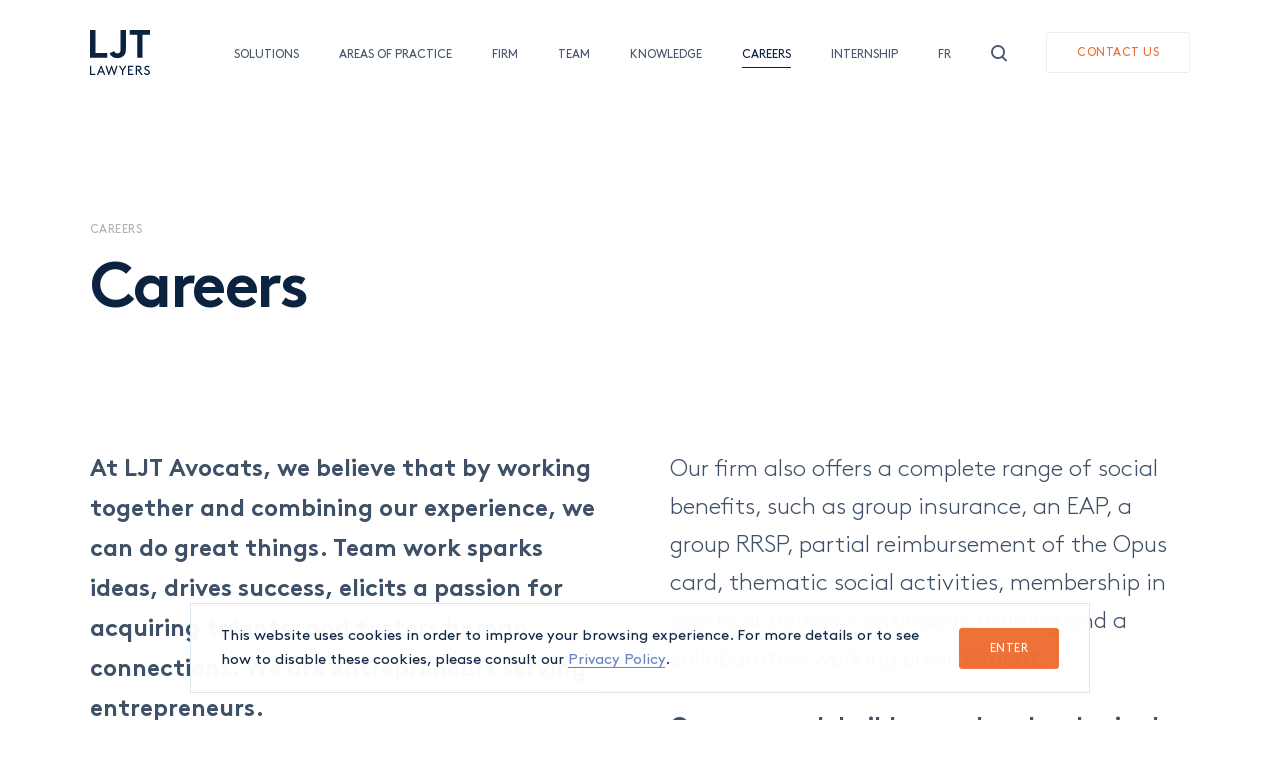

--- FILE ---
content_type: text/html; charset=UTF-8
request_url: https://www.ljt.ca/en/careers/
body_size: 10992
content:
<!doctype html><html data-all-langs="fr,en" lang="en"><head><meta charset="UTF-8"><meta name="viewport" content="width=device-width, initial-scale=1"><link rel="search" type="application/opensearchdescription+xml" href="https://www.ljt.ca/opensearch.xml" title="LJT Avocats"><title>Careers | LJT Avocats</title><meta name="title" content="Careers | LJT Avocats"><meta name="description" content="LJT Lawyers"><meta name="twitter:card" content="summary_large_image"><meta name="twitter:site" content="@LJTavocats"><meta name="twitter:title" content="Careers"><meta name="twitter:creator" content="@LJTavocats"><meta name="twitter:domain" content="ljt.ca"><meta name="twitter:image" content="https://www.ljt.ca/workspace/uploads/config/ljt_logo_bleu_rgb_300x300-1559661374.jpg"><meta name="twitter:description" content="LJT Lawyers"><meta property="og:title" content="Careers"><meta property="og:url" content="https://www.ljt.ca/en/careers/"><meta property="og:type" content="website"><meta property="og:description" content="LJT Lawyers"><meta property="fb:app_id" content="151116094944995"><meta property="og:image" content="https://www.ljt.ca/workspace/uploads/config/ljt_logo_bleu_rgb_300x300-1559661374.jpg"><meta property="og:image:url" content="https://www.ljt.ca/workspace/uploads/config/ljt_logo_bleu_rgb_300x300-1559661374.jpg"><meta property="og:image:width" content="381"><meta property="og:image:height" content="300"><meta name="theme-color" content="#0C2340"><link rel="alternate" hreflang="fr" href="/fr/carrieres/"><link rel="canonical" href="https://www.ljt.ca/en/careers/"><link rel="shortcut icon" href="https://www.ljt.ca/favicon.ico" type="image/vnd.microsoft.icon"><link rel="icon" href="https://www.ljt.ca/favicon.ico" type="image/x-icon"><link rel="icon" href="https://www.ljt.ca/favicon.png" type="image/png"><link rel="apple-touch-icon" href="https://www.ljt.ca/favicon.png" type="image/png"><link rel="pavatar" href="https://www.ljt.ca/favicon.png" type="image/png"><meta name="msapplication-TileImage" content="https://www.ljt.ca/favicon.png"><link rel="author" href="https://www.ljt.ca/humans.txt"><link rel="stylesheet" type="text/css" href="/workspace/assets/css/ljt.min.1.7.2.30.css" integrity="sha384-fAWV7r0f47e9OxqQuGW3ZvcQY/zhBjWhgQjWgPnN1pC4vAVzKomX86foWcMvyVil"><script>
var dataLayer = dataLayer || [];
dataLayer.push({'page':{'language':'en'}});
</script><script>(function(w,d,s,l,i){w[l]=w[l]||[];w[l].push({'gtm.start':new Date().getTime(),event:'gtm.js'});
var f=d.getElementsByTagName(s)[0],
j=d.createElement(s),dl=l!='dataLayer'?'&l='+l:'';j.async=true;
j.src='https://www.googletagmanager.com/gtm.js?id='+i+dl;
f.parentNode.insertBefore(j,f);
})(window,document,'script','dataLayer','GTM-TCJKQQ7');</script><script type="application/ld+json">
		{
			"@context": "http://schema.org",
			"@type": "Organization",
			"url": "https://www.ljt.ca",
			"logo": "",
			"name": "LJT Lawyers",
			"contactPoint": [{
			  "@type": "ContactPoint",
			  "telephone": "+1-514-842-8891",
			  "email": "info@ljt.ca",
			  "url": "https://www.ljt.ca",
			  "contactType": "customer service"
			}]
		}
		</script></head><body data-version="1.7.2.30" class="en page-carrieres"><noscript><iframe src="https://www.googletagmanager.com/ns.html?id=GTM-TCJKQQ7" height="0" width="0" style="display:none;visibility:hidden"></iframe></noscript><a href="#site-pages" class="visually-hidden js-tab-reset">Skip to content</a><a href="#site-nav" class="visually-hidden">Skip to navigation</a><div data-close-state-rem-class="height-full-viewport" data-close-state-add-class="height-0 pointer-events-none" class="overflow-hidden fixed left top right z-index-max bg-color-white height-full-viewport transition-height transition-duration-slow transition-ease-out-expo js-site-loader js-site-loader-close-ended-anim-ref"><div class="flexbox flex-row flex-center absolute left top right width-full-viewport height-full-viewport"><svg xmlns="http://www.w3.org/2000/svg" width="72" height="34" viewBox="0 0 72 34" fill="none" class="display-block vertical-align-top"><path d="M0 0H6.46892V27.541H20.5588V33.2074H0V0Z" fill="currentColor"></path><path d="M43.0673 22.7532C43.0673 25.3887 42.8014 27.2336 42.0039 28.6392C40.2759 31.8018 36.7313 33.6466 32.8765 33.6466C28.5343 33.6466 24.9897 31.3625 23.439 27.8046L28.9774 25.0373C29.5091 26.3551 30.7054 27.9364 32.9208 27.9364C34.1171 27.9364 35.1805 27.4532 35.8451 26.6186C36.3325 26.0037 36.5983 25.213 36.5983 23.456V0H43.0673V22.7532Z" fill="currentColor"></path><path d="M72.0002 0V5.71027H63.183V33.2074H56.7141V5.71027H47.8525V0H72.0002Z" fill="currentColor"></path></svg></div></div><div id="site"><header role="menubar" data-mobile-opened-state-notify-off="site.addScroll" data-mobile-opened-state-notify-on="site.removeScroll" data-visible-state-follower-common-ancestor="#site" data-visible-state-follower=".js-site-header-top-bar, .js-site-header-cta-button, .js-layout-domaines-detail-sidebar" data-docked-state-add-class="display-none-on-page-contact" data-docked-state-follower=".js-site-header-top-bar, .js-site-header-cta-button" data-mobile-opened-state-follower=".js-site-header-top-bar, .js-site-header-nav, .js-site-header-cta-button, .js-site-header-secondary-link" data-header-inverted-state-follower=".js-site-header-cta-button" data-header-inverted-state-add-class="color-white" class="relative fixed-from-sm left top right bottom-to-sm height-0-from-sm z-index-max-minus-1 js-site-header site-header"><div data-visible-state-add-class="color-black-from-sm bg-color-white-from-sm transform-none" data-docked-state-add-class="translate-y-minus-full-from-sm transition-duration-medium transition-transform" data-mobile-opened-state-add-class="fixed-to-sm fill-to-sm bg-color-accent-to-sm color-white-to-sm" class="absolute-to-sm top-to-sm right-to-sm left-to-sm js-site-header-top-bar"><div class="translate-y-minus-full-when-body-not-ready transition-transform-opacity transition-duration-slow transition-delay-faster transition-ease-out-expo flexbox flex-row align-items-end align-items-baseline align-items-center-from-sm justify-content-space-between margin-horizontal-auto max-width-bigger padding-horizontal-broader-from-md padding-horizontal-broad-from-sm padding-vertical-thin margin-horizontal-thin-to-sm"><a target="_self" role="menuitem" data-ga-label="logo" data-ga-cat="menu-nav" class="display-block align-self-center relative custom-header-logo-size" href="/en/"><svg xmlns="http://www.w3.org/2000/svg" width="723" height="545" viewBox="0 0 723 545" fill="none" class="width-full height-full overflow-visible block" preserveAspectRatio="xMidYMin slice"><path d="M0.400024 0.399994H65.2V278.8H206.8V336.5H0.400024V0.399994Z" fill="currentColor"></path><path d="M432.4 230.8C432.4 257.7 429.5 275.9 421.8 290.3C404.5 322.5 369 341.2 330.1 341.2C286.4 341.2 250.9 318.2 235.5 282.2L291.2 254.4C296.5 267.8 308.5 283.7 330.6 283.7C342.6 283.7 353.2 278.9 359.9 270.3C364.7 264.1 367.6 255.9 367.6 238.1V0.399994H432.4V230.8Z" fill="currentColor"></path><path d="M722.8 0.399994V58H634V336.5H569.2V58H480.4V0.399994H722.8Z" fill="currentColor"></path><path d="M16.1 528.7H64.7V543.6H0.400024V433.7H16.1V528.7Z" fill="currentColor"></path><path d="M157 515.3H110.7L99.2 543.5H82.9L128.4 433.7H139.4L184.9 543.5H168.6L157 515.3ZM116.9 500.4H150.8L133.9 459.6L116.9 500.4Z" fill="currentColor"></path><path d="M232.2 543.6H221.2L186.7 433.8H202.7L227.3 513.4L254.1 433.8H265.1L291.9 513.4L316.5 433.8H332.5L298 543.6H287L259.5 462.3L232.2 543.6Z" fill="currentColor"></path><path d="M401.1 493.4V543.6H385.4V493.4L347.7 433.8H365.4L393.3 477.9L421.2 433.8H438.8L401.1 493.4Z" fill="currentColor"></path><path d="M510.4 476.9V491.8H474.3V528.7H522.9V543.6H458.6V433.7H521.4V448.6H474.3V476.8H510.4V476.9Z" fill="currentColor"></path><path d="M566.2 491.8V543.6H550.5V433.7H588.9C598.9 433.7 605.2 436.1 610.2 440.1C616.8 445.4 621 453.6 621 462.7C621 471.8 616.8 480 610.2 485.3C606.7 488.1 602.8 490.2 597.3 491.1L636.7 543.5H617.7L578.6 491.7H566.2V491.8ZM588.2 476.9C595.3 476.9 598.9 475.3 601.4 472.8C603.9 470.3 605.5 466.7 605.5 462.8C605.5 458.9 603.9 455.3 601.4 452.8C598.9 450.3 595.3 448.7 588.2 448.7H566.2V476.9H588.2V476.9Z" fill="currentColor"></path><path d="M661.2 516.1C667.6 523.9 676.7 530.2 688 530.2C698.2 530.2 707.1 523.6 707.1 513.7C707.1 496.9 683.9 495 669.3 485.5C661.5 480.3 655.3 472.8 655.3 461.3C655.3 445.3 669.4 432.1 688.6 432.1C702.6 432.1 712.3 438.2 718.1 443.1L708.8 454.6C702.8 449.6 696.1 447.1 689.2 447.1C680.1 447.1 671 452.3 671 461.9C671 475.9 694.4 478.8 708.5 488.3C715.9 493.2 722.8 500.9 722.8 513.4C722.8 532.7 707.9 545.3 688.7 545.3C673.6 545.3 660 538.7 650.3 526.9L661.2 516.1Z" fill="currentColor"></path></svg><span class="display-none">LJT Avocats</span></a><div class="flexbox align-items-center display-none-on-page-contact"><nav role="menu" data-mobile-opened-state-rem-class="display-none-to-sm" data-mobile-opened-state-add-class="z-index-minus-1" class="flexbox flex-row flex-column-to-sm display-none-to-sm margin-bottom-minus-nano absolute-to-sm fill-to-sm justify-content-center-to-sm js-site-header-nav"><div class="flexbox margin-horizontal-thinner-from-sm margin-vertical-nano-to-sm text-center align-self-center"><a target="_self" role="menuitem" data-ga-label="en/Solutions" data-ga-cat="menu-nav" data-current-link-partial-state-add-class="opacity-full border-color-current-color" data-current-link-state-add-class="opacity-full border-color-current-color" class="font-alt text-miniature text-taller-to-sm text-transform-uppercase line-height-tightest padding-vertical-nano border-bottom-slimmest border-bottom-solid border-color-transparent opacity-3_4 opaque-on-hover border-color-accent-lightest-on-hover transition-duration-faster" href="/en/solutions/">Solutions</a></div><div class="flexbox margin-horizontal-thinner-from-sm margin-vertical-nano-to-sm text-center align-self-center"><a target="_self" role="menuitem" data-ga-label="en/Areas of practice" data-ga-cat="menu-nav" data-current-link-partial-state-add-class="opacity-full border-color-current-color" data-current-link-state-add-class="opacity-full border-color-current-color" class="font-alt text-miniature text-taller-to-sm text-transform-uppercase line-height-tightest padding-vertical-nano border-bottom-slimmest border-bottom-solid border-color-transparent opacity-3_4 opaque-on-hover border-color-accent-lightest-on-hover transition-duration-faster" href="/en/areas-of-practice/">Areas of practice</a></div><div class="flexbox margin-horizontal-thinner-from-sm margin-vertical-nano-to-sm text-center align-self-center"><a target="_self" role="menuitem" data-ga-label="en/Firm" data-ga-cat="menu-nav" data-current-link-partial-state-add-class="opacity-full border-color-current-color" data-current-link-state-add-class="opacity-full border-color-current-color" class="font-alt text-miniature text-taller-to-sm text-transform-uppercase line-height-tightest padding-vertical-nano border-bottom-slimmest border-bottom-solid border-color-transparent opacity-3_4 opaque-on-hover border-color-accent-lightest-on-hover transition-duration-faster" href="/en/firm/">Firm</a></div><div class="flexbox margin-horizontal-thinner-from-sm margin-vertical-nano-to-sm text-center align-self-center"><a target="_self" role="menuitem" data-ga-label="en/Team" data-ga-cat="menu-nav" data-current-link-partial-state-add-class="opacity-full border-color-current-color" data-current-link-state-add-class="opacity-full border-color-current-color" class="font-alt text-miniature text-taller-to-sm text-transform-uppercase line-height-tightest padding-vertical-nano border-bottom-slimmest border-bottom-solid border-color-transparent opacity-3_4 opaque-on-hover border-color-accent-lightest-on-hover transition-duration-faster" href="/en/team/">Team</a></div><div class="flexbox margin-horizontal-thinner-from-sm margin-vertical-nano-to-sm text-center align-self-center"><a target="_self" role="menuitem" data-ga-label="en/Knowledge" data-ga-cat="menu-nav" data-current-link-partial-state-add-class="opacity-full border-color-current-color" data-current-link-state-add-class="opacity-full border-color-current-color" class="font-alt text-miniature text-taller-to-sm text-transform-uppercase line-height-tightest padding-vertical-nano border-bottom-slimmest border-bottom-solid border-color-transparent opacity-3_4 opaque-on-hover border-color-accent-lightest-on-hover transition-duration-faster" href="/en/knowledge/">Knowledge</a></div><div class="flexbox margin-horizontal-thinner-from-sm margin-vertical-nano-to-sm text-center align-self-center"><a target="_self" role="menuitem" data-ga-label="en/Careers" data-ga-cat="menu-nav" data-current-link-partial-state-add-class="opacity-full border-color-current-color" data-current-link-state-add-class="opacity-full border-color-current-color" class="font-alt text-miniature text-taller-to-sm text-transform-uppercase line-height-tightest padding-vertical-nano border-bottom-slimmest border-bottom-solid border-color-transparent opacity-3_4 opaque-on-hover border-color-accent-lightest-on-hover transition-duration-faster" href="/en/careers/">Careers</a></div><div class="flexbox margin-horizontal-thinner-from-sm margin-vertical-nano-to-sm text-center align-self-center"><a target="_self" role="menuitem" data-ga-label="en/Internship" data-ga-cat="menu-nav" data-current-link-partial-state-add-class="opacity-full border-color-current-color" data-current-link-state-add-class="opacity-full border-color-current-color" class="font-alt text-miniature text-taller-to-sm text-transform-uppercase line-height-tightest padding-vertical-nano border-bottom-slimmest border-bottom-solid border-color-transparent opacity-3_4 opaque-on-hover border-color-accent-lightest-on-hover transition-duration-faster" href="/en/internship-program/">Internship</a></div></nav><div class="height-broad flexbox flex-row align-items-center"><a data-mobile-opened-state-rem-class="display-none-to-sm" class="js-alt-lg-link font-alt text-miniature text-transform-uppercase line-height-tightest margin-horizontal-thinner padding-vertical-nano margin-bottom-minus-nano border-bottom-slimmest border-bottom-solid border-color-transparent opacity-3_4 display-none-to-sm flex-shrink-0 opaque-on-hover border-color-accent-lightest-on-hover transition-duration-faster js-site-header-secondary-link" data-ga-cat="menu-nav" data-ga-action="langue" data-ga-label="fr" data-action="full" data-lg="fr" href="/fr/carrieres/">Fr</a><a target="_self" role="menuitem" data-ga-label="search" data-ga-cat="menu-nav" data-mobile-opened-state-rem-class="display-none-to-sm" class="margin-horizontal-thinner padding-vertical-nano flexbox align-items-center justify-content-center flex-shrink-0 opacity-3_4-from-sm display-none-to-sm square-thinner square-thinnest-from-sm opaque-on-hover transition-opacity transition-duration-faster js-site-header-secondary-link display-none-on-page-contact" href="/en/search/"><svg xmlns="http://www.w3.org/2000/svg" width="16" height="17" viewBox="0 0 16 17" fill="none" class="width-full height-full overflow-visible block" preserveAspectRatio="xMidYMin slice"><circle cx="7.5" cy="7.5" r="6.5" stroke="currentColor" stroke-width="2"></circle><path d="M12.4131 13L15.999 16.5" stroke="currentColor" stroke-width="2" stroke-linecap="round"></path></svg></a><a class="display-inline-block relative font-alt text-miniature line-height-tight letter-spacing-wide text-transform-uppercase text-align-center padding-vertical-micro border-slimmest border-solid border-radius-sharpest border-box cursor-pointer color-highlight border-color-black-lighter color-accent-on-hover border-color-black-lighter-on-hover bg-color-black-lighter-on-hover color-accent-on-active border-color-black-lighter-on-active bg-color-black-lighter-on-active margin-left-thinner padding-horizontal-0 padding-horizontal-thin-from-ph border-none-to-ph transition-none transition-duration-faster-from-ph flex-shrink-0 js-site-header-cta-button display-none-on-page-contact" target="_self" role="menuitem" data-ga-label="contact" data-ga-cat="menu-nav" data-visible-state-add-class="color-highlight-from-sm" data-mobile-opened-state-rem-class="color-highlight-from-sm relative margin-left-thinner" data-mobile-opened-state-add-class="absolute-to-sm left-1_2-to-sm color-white-to-sm translate-x-minus-1_2-to-sm bottom-thin-to-sm bg-color-highlight-to-sm color-current-color-to-sm border-color-highlight-to-sm padding-horizontal-thin" data-header-inverted-state-rem-class="color-highlight" data-header-inverted-state-add-class="color-current-color" href="/en/contact/"><div class="flexbox flex-row flex-center">Contact Us</div></a><button data-mobile-opened-state-follower-common-ancestor="#site" data-mobile-opened-state-follower=".js-site-header-mobile-toggler-icon-part, .js-site-header" data-change-state-action="toggle" data-change-state-click="mobile-opened" class="block square-thin cursor-pointer display-none-from-sm margin-left-thinner flex-shrink-0 js-change-state-click js-site-header-mobile-toggler display-none-on-page-contact"><span class="flexbox flex-row align-items-center"><span class="block relative width-thin height-thinnest"><span data-mobile-opened-state-add-class="transparent" class="block absolute left bg-color-current-color width-full transition-transform-opacity transition-duration-faster js-site-header-mobile-toggler-icon-part top" style="height: 2px;"></span><span data-mobile-opened-state-add-class="rotate-45deg" class="block absolute left bg-color-current-color width-full transition-transform-opacity transition-duration-faster js-site-header-mobile-toggler-icon-part top-1_2 margin-top-minus-1px" style="height: 2px;"></span><span data-mobile-opened-state-add-class="rotate-minus-45deg" class="block absolute left bg-color-current-color width-full transition-transform-opacity transition-duration-faster js-site-header-mobile-toggler-icon-part top-1_2 margin-top-minus-1px" style="height: 2px;"></span><span data-mobile-opened-state-add-class="transparent" class="block absolute left bg-color-current-color width-full transition-transform-opacity transition-duration-faster js-site-header-mobile-toggler-icon-part bottom" style="height: 2px;"></span></span></span></button></div></div></div></div></header><div class="relative z-index-5 bg-color-white" id="site-pages"><div data-response-url="/en/careers/" class="page" id="page-carrieres"><main class="js-article-ctn"><div class="overflow-hidden relative js-article js-layout" data-handle=""><div class="relative padding-top-large border-box js-layout"><div class="translate-y-larger-when-body-not-ready transparent-when-body-not-ready transition-transform-opacity transition-duration-slow transition-ease-out-expo relative width-full"><div class="relative margin-horizontal-auto max-width-bigger padding-horizontal-thin padding-horizontal-broad-from-ph padding-horizontal-broader-from-md margin-top-larger"><div class="width-9_10 width-3_4-from-ph"><h1 class="font-alt text-miniature line-height-tight letter-spacing-wide text-transform-uppercase margin-bottom-thinnest color-black-light">Careers</h1><h2 class="font-weight-bold font-alt text-huger text-giant-from-sm line-height-tightest letter-spacing-narrow color-accent custom-color-highlight">Careers</h2></div></div></div></div><section class="transparent transition-opacity-transform transition-duration-slow js-auto-toggle-class-on-scroll relative margin-vertical-large margin-vertical-larger-from-ph margin-horizontal-auto max-width-bigger padding-horizontal-thin padding-horizontal-broad-from-ph padding-horizontal-broader-from-md" data-toggle-class-on-scroll-screen-offset="0.9" data-toggle-class-on-scroll-remove-after="transparent translate-y-broader" data-toggle-class-on-scroll-add-before="transparent translate-y-broader"><div class="flexbox flex-row flex-wrap margin-left-minus-broader margin-top-minus-broader"><div class="text-sandbox text-taller font-weight-light border-box padding-left-broader padding-top-broader width-1_2-from-sm"><p><strong>At LJT Avocats, we believe that by working together and combining our experience, we can do great things. Team work sparks ideas, drives success, elicits a passion for acquiring talents, and fosters human connections. We are entrepreneurs serving entrepreneurs.</strong></p><p>Located in the heart of vibrant, bustling Old Montreal, with direct access to the metro, a fitness centre, and bistros, restaurants and bars for an active social life, we offer competitive salaries, several weeks of vacation and sick days.</p></div><div class="text-sandbox text-taller font-weight-light border-box padding-left-broader padding-top-broader width-1_2-from-sm"><p>Our firm also offers a complete range of social benefits, such as group insurance, an EAP, a group RRSP, partial reimbursement of the Opus card, thematic social activities, membership in sports activities, continuous training and a collaborative working environment.</p><p><strong>Our approach builds on values hard-wired into our DNA, which enables us to make all of our clients an integral 360˚ offer, whatever the field. Are you ready for success?</strong></p></div></div></section><section class="transparent transition-opacity-transform transition-duration-slow js-auto-toggle-class-on-scroll relative margin-horizontal-auto max-width-bigger padding-horizontal-thin padding-horizontal-broad-from-ph padding-horizontal-broader-from-md margin-vertical-large margin-vertical-larger-from-ph" data-toggle-class-on-scroll-screen-offset="0.9" data-toggle-class-on-scroll-remove-after="transparent translate-y-broader" data-toggle-class-on-scroll-add-before="transparent translate-y-broader"><div><h1 class="font-alt text-miniature line-height-tight letter-spacing-wide text-transform-uppercase margin-bottom-thinnest color-black-light">Opened positions</h1></div><div class="border-top-slimmest border-top-solid border-color-accent-lightest"><div><a class="padding-vertical-thin border-bottom-slimmest border-bottom-solid border-color-accent-lightest flexbox flex-row align-items-center justify-content-space-between transition-bg-color transition-duration-faster bg-color-accent-lightestest-on-hover target" href="/en/careers/adjointe-juridique-en-droit-des-affaires/"><div class="font-alt text-huge line-height-tightest letter-spacing-narrow font-weight-bold translate-x-broad-on-target-hover transition-transform transition-duration-faster padding-right-broader border-box">Adjoint(e) juridique en Droit des Affaires</div><div class="display-block flex-shrink-0 color-highlight margin-left-thinnest square-thin translate-x-minus-broad-on-target-hover transition-transform transition-duration-faster"><svg xmlns="http://www.w3.org/2000/svg" width="12" height="12" viewBox="0 0 12 12" fill="none" class="width-full overflow-visible block" preserveAspectRatio="xMidYMin slice"><path d="M7.97329 10.5L12 6.49779V5.50221L7.97329 1.5H5.70952L9.47579 5.20354H0V6.79646H9.47579L5.70952 10.5H7.97329Z" fill="currentColor"></path></svg></div></a></div><div><a class="padding-vertical-thin border-bottom-slimmest border-bottom-solid border-color-accent-lightest flexbox flex-row align-items-center justify-content-space-between transition-bg-color transition-duration-faster bg-color-accent-lightestest-on-hover target" href="/en/careers/adjointe-juridique-en-litige/"><div class="font-alt text-huge line-height-tightest letter-spacing-narrow font-weight-bold translate-x-broad-on-target-hover transition-transform transition-duration-faster padding-right-broader border-box">Adjoint(e) juridique en Litige</div><div class="display-block flex-shrink-0 color-highlight margin-left-thinnest square-thin translate-x-minus-broad-on-target-hover transition-transform transition-duration-faster"><svg xmlns="http://www.w3.org/2000/svg" width="12" height="12" viewBox="0 0 12 12" fill="none" class="width-full overflow-visible block" preserveAspectRatio="xMidYMin slice"><path d="M7.97329 10.5L12 6.49779V5.50221L7.97329 1.5H5.70952L9.47579 5.20354H0V6.79646H9.47579L5.70952 10.5H7.97329Z" fill="currentColor"></path></svg></div></a></div><div><a class="padding-vertical-thin border-bottom-slimmest border-bottom-solid border-color-accent-lightest flexbox flex-row align-items-center justify-content-space-between transition-bg-color transition-duration-faster bg-color-accent-lightestest-on-hover target" href="/en/careers/parajuriste-en-droits-des-affaires/"><div class="font-alt text-huge line-height-tightest letter-spacing-narrow font-weight-bold translate-x-broad-on-target-hover transition-transform transition-duration-faster padding-right-broader border-box">Parajuriste en droits des affaires</div><div class="display-block flex-shrink-0 color-highlight margin-left-thinnest square-thin translate-x-minus-broad-on-target-hover transition-transform transition-duration-faster"><svg xmlns="http://www.w3.org/2000/svg" width="12" height="12" viewBox="0 0 12 12" fill="none" class="width-full overflow-visible block" preserveAspectRatio="xMidYMin slice"><path d="M7.97329 10.5L12 6.49779V5.50221L7.97329 1.5H5.70952L9.47579 5.20354H0V6.79646H9.47579L5.70952 10.5H7.97329Z" fill="currentColor"></path></svg></div></a></div><div><a class="padding-vertical-thin border-bottom-slimmest border-bottom-solid border-color-accent-lightest flexbox flex-row align-items-center justify-content-space-between transition-bg-color transition-duration-faster bg-color-accent-lightestest-on-hover target" href="/en/careers/avocate-en-droit-familial/"><div class="font-alt text-huge line-height-tightest letter-spacing-narrow font-weight-bold translate-x-broad-on-target-hover transition-transform transition-duration-faster padding-right-broader border-box">Avocat(e) en droit familial</div><div class="display-block flex-shrink-0 color-highlight margin-left-thinnest square-thin translate-x-minus-broad-on-target-hover transition-transform transition-duration-faster"><svg xmlns="http://www.w3.org/2000/svg" width="12" height="12" viewBox="0 0 12 12" fill="none" class="width-full overflow-visible block" preserveAspectRatio="xMidYMin slice"><path d="M7.97329 10.5L12 6.49779V5.50221L7.97329 1.5H5.70952L9.47579 5.20354H0V6.79646H9.47579L5.70952 10.5H7.97329Z" fill="currentColor"></path></svg></div></a></div><div><a class="padding-vertical-thin border-bottom-slimmest border-bottom-solid border-color-accent-lightest flexbox flex-row align-items-center justify-content-space-between transition-bg-color transition-duration-faster bg-color-accent-lightestest-on-hover target" href="/en/careers/avocat-fiscalisteavocate-fiscaliste/"><div class="font-alt text-huge line-height-tightest letter-spacing-narrow font-weight-bold translate-x-broad-on-target-hover transition-transform transition-duration-faster padding-right-broader border-box">Avocat fiscaliste/Avocate fiscaliste</div><div class="display-block flex-shrink-0 color-highlight margin-left-thinnest square-thin translate-x-minus-broad-on-target-hover transition-transform transition-duration-faster"><svg xmlns="http://www.w3.org/2000/svg" width="12" height="12" viewBox="0 0 12 12" fill="none" class="width-full overflow-visible block" preserveAspectRatio="xMidYMin slice"><path d="M7.97329 10.5L12 6.49779V5.50221L7.97329 1.5H5.70952L9.47579 5.20354H0V6.79646H9.47579L5.70952 10.5H7.97329Z" fill="currentColor"></path></svg></div></a></div><div><a class="padding-vertical-thin border-bottom-slimmest border-bottom-solid border-color-accent-lightest flexbox flex-row align-items-center justify-content-space-between transition-bg-color transition-duration-faster bg-color-accent-lightestest-on-hover target" href="/en/careers/avocate-notaire-fiscaliste/"><div class="font-alt text-huge line-height-tightest letter-spacing-narrow font-weight-bold translate-x-broad-on-target-hover transition-transform transition-duration-faster padding-right-broader border-box">Avocat(e) / notaire fiscaliste</div><div class="display-block flex-shrink-0 color-highlight margin-left-thinnest square-thin translate-x-minus-broad-on-target-hover transition-transform transition-duration-faster"><svg xmlns="http://www.w3.org/2000/svg" width="12" height="12" viewBox="0 0 12 12" fill="none" class="width-full overflow-visible block" preserveAspectRatio="xMidYMin slice"><path d="M7.97329 10.5L12 6.49779V5.50221L7.97329 1.5H5.70952L9.47579 5.20354H0V6.79646H9.47579L5.70952 10.5H7.97329Z" fill="currentColor"></path></svg></div></a></div><div><a class="padding-vertical-thin border-bottom-slimmest border-bottom-solid border-color-accent-lightest flexbox flex-row align-items-center justify-content-space-between transition-bg-color transition-duration-faster bg-color-accent-lightestest-on-hover target" href="/en/careers/avocate-en-litige/"><div class="font-alt text-huge line-height-tightest letter-spacing-narrow font-weight-bold translate-x-broad-on-target-hover transition-transform transition-duration-faster padding-right-broader border-box">Avocat(e) en litige</div><div class="display-block flex-shrink-0 color-highlight margin-left-thinnest square-thin translate-x-minus-broad-on-target-hover transition-transform transition-duration-faster"><svg xmlns="http://www.w3.org/2000/svg" width="12" height="12" viewBox="0 0 12 12" fill="none" class="width-full overflow-visible block" preserveAspectRatio="xMidYMin slice"><path d="M7.97329 10.5L12 6.49779V5.50221L7.97329 1.5H5.70952L9.47579 5.20354H0V6.79646H9.47579L5.70952 10.5H7.97329Z" fill="currentColor"></path></svg></div></a></div></div></section><section class="transparent transition-opacity-transform transition-duration-slow js-auto-toggle-class-on-scroll relative margin-vertical-large margin-vertical-larger-from-ph margin-horizontal-auto max-width-big padding-horizontal-thin padding-horizontal-broad-from-ph padding-horizontal-broader-from-md" data-toggle-class-on-scroll-screen-offset="0.9" data-toggle-class-on-scroll-remove-after="transparent translate-y-broader" data-toggle-class-on-scroll-add-before="transparent translate-y-broader"><div class="text-sandbox text-taller font-weight-light"><h2 class="text-align-center">Our lifestyle</h2><div class="text-align-center text-sandbox"><p>Located in the heart of vibrant, bustling Old Montreal, with direct access to the metro, a fitness centre, and bistros, restaurants and bars for an active social life, our approach is based on these pillars:</p></div></div></section><section class="transparent transition-opacity-transform transition-duration-slow js-auto-toggle-class-on-scroll relative margin-horizontal-auto max-width-bigger padding-horizontal-thin padding-horizontal-broad-from-ph padding-horizontal-broader-from-md margin-vertical-large margin-vertical-larger-from-ph" data-toggle-class-on-scroll-screen-offset="0.9" data-toggle-class-on-scroll-remove-after="transparent translate-y-broader" data-toggle-class-on-scroll-add-before="transparent translate-y-broader"><div class="flexbox flex-row flex-wrap margin-left-minus-broader margin-top-minus-broader"><div class="text-sandbox text-short font-weight-light border-box padding-left-broader padding-top-broader width-1_3-from-sm"><h3>Boldness, passion and imagination</h3><p>Our best employees not only fit into our culture; they make it grow. Our fundamental values remain constant because we believe that with great people comes great responsibility. Our objective is to be as proud of our members’ growth as we are of the growth of our firm. We encourage boldness, passion and imagination.</p></div><div class="text-sandbox text-short font-weight-light border-box padding-left-broader padding-top-broader width-1_3-from-sm"><h3>Investing in the future</h3><p>LJT Avocats’s success lies in the quality of its members, who have learned to amplify curiosity to deepen knowledge and expertise. We believe that today’s strategists of the legal world will become contributors ready to challenge tomorrow’s status quo. Our philosophy is to provide each of our interns with the coaching, opportunities and tools necessary to enable them to reach their fullest potential and achieve their highest ambitions.</p></div><div class="text-sandbox text-short font-weight-light border-box padding-left-broader padding-top-broader width-1_3-from-sm"><h3>Complementarity and diversity</h3><p>We understand the importance of complementarity and diversity. We encourage synergy between the firm’s different sectors. Our objective to support your career’s development in our various sectors and professional fields is built on such notions. It is all part of our aspiration to see our interns reach their full potential, and our belief in the importance of recognizing and celebrating their contributions.</p></div></div></section><section class="transparent transition-opacity-transform transition-duration-slow js-auto-toggle-class-on-scroll relative margin-horizontal-auto max-width-bigger padding-horizontal-thin padding-horizontal-broad-from-ph padding-horizontal-broader-from-md margin-vertical-large margin-vertical-larger-from-ph" data-toggle-class-on-scroll-screen-offset="0.9" data-toggle-class-on-scroll-remove-after="transparent translate-y-broader" data-toggle-class-on-scroll-add-before="transparent translate-y-broader"><img class="block width-full display-block relative" data-height="1080" data-width="1620" alt="" data-src-original="/workspace/uploads/modules/building-2-fr-1557942357.jpg" data-src-format="/image/1/$w/0/uploads/modules/building-2-fr-1557942357.jpg" src="/image/1/540/360/uploads/modules/building-2-fr-1557942357.jpg"></section><section class="transparent transition-opacity-transform transition-duration-slow js-auto-toggle-class-on-scroll relative margin-vertical-large margin-vertical-larger-from-ph margin-horizontal-auto max-width-big padding-horizontal-thin padding-horizontal-broad-from-ph padding-horizontal-broader-from-md" data-toggle-class-on-scroll-screen-offset="0.9" data-toggle-class-on-scroll-remove-after="transparent translate-y-broader" data-toggle-class-on-scroll-add-before="transparent translate-y-broader"><div class="text-sandbox text-taller font-weight-light"><h2 class="text-align-center">Our values</h2><div class="text-align-center text-sandbox"></div></div></section><section class="transparent transition-opacity-transform transition-duration-slow js-auto-toggle-class-on-scroll relative margin-horizontal-auto max-width-bigger padding-horizontal-thin padding-horizontal-broad-from-ph padding-horizontal-broader-from-md margin-vertical-large margin-vertical-larger-from-ph" data-toggle-class-on-scroll-screen-offset="0.9" data-toggle-class-on-scroll-remove-after="transparent translate-y-broader" data-toggle-class-on-scroll-add-before="transparent translate-y-broader"><div class="flexbox flex-row flex-wrap margin-left-minus-broader margin-top-minus-broader"><div class="text-sandbox text-short font-weight-light border-box padding-left-broader padding-top-broader width-1_3-from-sm"><h3>Business Acumen</h3><p>Our entrepreneurial spirit, determination, and passion for our profession and clients are constantly pushing us to become better law professionals.</p></div><div class="text-sandbox text-short font-weight-light border-box padding-left-broader padding-top-broader width-1_3-from-sm"><h3>Creativity</h3><p>The challenges entrepreneurs now face are more varied than ever: to innovate without losing sight of objectives, to adapt dynamically to change, to be disciplined in business while adapting our concepts to the future. Our firm takes on those challenges and offers innovative and practical solutions to your business and legal issues.</p></div><div class="text-sandbox text-short font-weight-light border-box padding-left-broader padding-top-broader width-1_3-from-sm"><h3>Collaboration</h3><p>We are entrepreneurs serving entrepreneurs. Rapid change and globalized markets are transforming business at a relentless pace. We believe our clients need strategic business partners and advisors who can understand their ambitions to guarantee their success.</p></div><div class="text-sandbox text-short font-weight-light border-box padding-left-broader padding-top-broader width-1_3-from-sm"><h3>Rigor</h3><p>The legal profession is in a constant state of transformation, and becoming increasingly complex with every new development. It is no longer enough just to know the law. You have to understand a client’s business and the opportunities available to it. There’s a reason so many entrepreneurs from different industries put their trust in us: it’s because our experts understand the subtleties and challenges of their businesses today.</p></div><div class="text-sandbox text-short font-weight-light border-box padding-left-broader padding-top-broader width-1_3-from-sm"><h3>Efficiency</h3><p>Today, no company can develop without constantly examining and re-examining the way it operates. To gain the necessary perspective and the right advice, the choice of a legal partner is crucial: what any company rightly expects of its lawyers and notaries is an entrepreneurial culture combined with practical, efficiency-focused intelligence.</p></div><div class="text-sandbox text-short font-weight-light border-box padding-left-broader padding-top-broader width-1_3-from-sm"><h3>Equality</h3><p>Over 50% of our team of professionals are women.</p></div></div></section><section class="transparent transition-opacity-transform transition-duration-slow js-auto-toggle-class-on-scroll relative margin-vertical-large margin-vertical-larger-from-ph margin-horizontal-auto max-width-big padding-horizontal-thin padding-horizontal-broad-from-ph padding-horizontal-broader-from-md" data-toggle-class-on-scroll-screen-offset="0.9" data-toggle-class-on-scroll-remove-after="transparent translate-y-broader" data-toggle-class-on-scroll-add-before="transparent translate-y-broader"><div class="text-sandbox text-taller font-weight-light"><div class="text-align-center text-sandbox"><div class="h2"><a href="/en/internship-program/">Learn about our <strong>intership program</strong></a></div></div></div></section></div></main></div></div><div class="display-none-to-sm width-full height-full-viewport pointer-events-none custom-footer-sizer-visibility display-none-on-page-contact"></div><footer class="flexbox flex-column color-white bg-color-accent-dark fixed-from-sm fill custom-footer display-none-on-page-contact"><div role="menubar" data-mobile-opened-state-notify-off="site.addScroll" data-mobile-opened-state-notify-on="site.removeScroll" class="color-white flex-shrink-0 display-none-to-sm custom-footer-header-visibility"><div class="relative"><div class="translate-y-minus-full-when-body-not-ready transition-transform-opacity transition-duration-slow transition-delay-faster transition-ease-out-expo flexbox flex-row align-items-end align-items-baseline align-items-center-from-sm justify-content-space-between margin-horizontal-auto max-width-bigger padding-horizontal-broader-from-md padding-horizontal-broad-from-sm padding-vertical-thin margin-horizontal-thin-to-sm"><a target="_self" role="menuitem" data-ga-label="logo" data-ga-cat="menu-footer" class="display-block align-self-center relative custom-header-logo-size" href="/en/"><svg xmlns="http://www.w3.org/2000/svg" width="723" height="545" viewBox="0 0 723 545" fill="none" class="width-full height-full overflow-visible block" preserveAspectRatio="xMidYMin slice"><path d="M0.400024 0.399994H65.2V278.8H206.8V336.5H0.400024V0.399994Z" fill="currentColor"></path><path d="M432.4 230.8C432.4 257.7 429.5 275.9 421.8 290.3C404.5 322.5 369 341.2 330.1 341.2C286.4 341.2 250.9 318.2 235.5 282.2L291.2 254.4C296.5 267.8 308.5 283.7 330.6 283.7C342.6 283.7 353.2 278.9 359.9 270.3C364.7 264.1 367.6 255.9 367.6 238.1V0.399994H432.4V230.8Z" fill="currentColor"></path><path d="M722.8 0.399994V58H634V336.5H569.2V58H480.4V0.399994H722.8Z" fill="currentColor"></path><path d="M16.1 528.7H64.7V543.6H0.400024V433.7H16.1V528.7Z" fill="currentColor"></path><path d="M157 515.3H110.7L99.2 543.5H82.9L128.4 433.7H139.4L184.9 543.5H168.6L157 515.3ZM116.9 500.4H150.8L133.9 459.6L116.9 500.4Z" fill="currentColor"></path><path d="M232.2 543.6H221.2L186.7 433.8H202.7L227.3 513.4L254.1 433.8H265.1L291.9 513.4L316.5 433.8H332.5L298 543.6H287L259.5 462.3L232.2 543.6Z" fill="currentColor"></path><path d="M401.1 493.4V543.6H385.4V493.4L347.7 433.8H365.4L393.3 477.9L421.2 433.8H438.8L401.1 493.4Z" fill="currentColor"></path><path d="M510.4 476.9V491.8H474.3V528.7H522.9V543.6H458.6V433.7H521.4V448.6H474.3V476.8H510.4V476.9Z" fill="currentColor"></path><path d="M566.2 491.8V543.6H550.5V433.7H588.9C598.9 433.7 605.2 436.1 610.2 440.1C616.8 445.4 621 453.6 621 462.7C621 471.8 616.8 480 610.2 485.3C606.7 488.1 602.8 490.2 597.3 491.1L636.7 543.5H617.7L578.6 491.7H566.2V491.8ZM588.2 476.9C595.3 476.9 598.9 475.3 601.4 472.8C603.9 470.3 605.5 466.7 605.5 462.8C605.5 458.9 603.9 455.3 601.4 452.8C598.9 450.3 595.3 448.7 588.2 448.7H566.2V476.9H588.2V476.9Z" fill="currentColor"></path><path d="M661.2 516.1C667.6 523.9 676.7 530.2 688 530.2C698.2 530.2 707.1 523.6 707.1 513.7C707.1 496.9 683.9 495 669.3 485.5C661.5 480.3 655.3 472.8 655.3 461.3C655.3 445.3 669.4 432.1 688.6 432.1C702.6 432.1 712.3 438.2 718.1 443.1L708.8 454.6C702.8 449.6 696.1 447.1 689.2 447.1C680.1 447.1 671 452.3 671 461.9C671 475.9 694.4 478.8 708.5 488.3C715.9 493.2 722.8 500.9 722.8 513.4C722.8 532.7 707.9 545.3 688.7 545.3C673.6 545.3 660 538.7 650.3 526.9L661.2 516.1Z" fill="currentColor"></path></svg><span class="display-none">LJT Avocats</span></a></div></div></div><div class="flex-shrink-0 margin-vertical-auto"><div class="margin-horizontal-auto max-width-bigger padding-horizontal-thin padding-horizontal-broad-from-ph padding-horizontal-broader-from-md padding-vertical-large padding-vertical-larger-from-ph custom-footer-cta-inner-ctn-spacing"><div class="max-width-big"><h2 data-footer-tagline="Take the right business decision." class="font-weight-bold font-alt text-huger text-giant-from-sm line-height-tightest letter-spacing-narrow color-white js-footer-tagline">Take the right business decision.</h2></div>
				<a data-ga-cat="footer-cta" class="display-inline-block relative font-alt text-miniature line-height-tight letter-spacing-wide text-transform-uppercase text-align-center padding-vertical-micro padding-horizontal-thin border-slimmest border-solid border-radius-sharpest border-box cursor-pointer color-white border-color-highlight bg-color-highlight border-color-highlight-dark-on-hover bg-color-highlight-dark-on-hover border-color-highlight-dark-on-active bg-color-highlight-dark-on-active transition-duration-faster margin-top-broad" href="/en/contact/"><div class="flexbox flex-row flex-center">Contact an expert</div></a>
			</div></div><div class="flex-shrink-0 margin-bottom-broad custom-footer-contact-spacing overflow-hidden"><div class="flexbox flex-column flex-row-from-xs justify-content-space-between align-items-end-from-xs font-base text-shorter line-height-tightest text-transform-uppercase margin-horizontal-auto max-width-bigger padding-horizontal-thin padding-horizontal-broad-from-ph padding-horizontal-broader-from-md"><div class="text-sandbox links-color-highlight"><strong>+1-514-842-8891</strong><br><p>World Trade Center<br>
380 Saint-Antoine street West, #7100<br>
Montreal QC H2Y 3X7</p><p><a href="mailto:info@ljt.ca">info@ljt.ca</a><br>
F. <a href="tel:+1-514-842-6202">+1-514-842-6202</a></p></div><div class="text-sandbox links-color-highlight"></div><div class="margin-left-broad-from-xs margin-top-broad-to-xs"><div><div class="flexbox flex-justify-end-from-xs">Follow us</div><div class="margin-top-thinnest"><a class="cursor-pointer margin-left-nano-from-xs margin-right-nano-to-xs" href="https://www.facebook.com/ljtavocatslawyers/"><svg xmlns="http://www.w3.org/2000/svg" width="32" height="32" viewBox="0 0 32 32" fill="none"><circle opacity=".2" cx="16" cy="16" r="16" fill="#fff"></circle><path d="M17.65 23h-3.1v-7.5H13v-2.57h1.55v-1.55c0-2.13.88-3.38 3.38-3.38H20v2.57h-1.3c-.97 0-1.02.36-1.02 1.03v1.3H20l-.27 2.6h-2.08V23z" fill="#fff" opacity=".9"></path></svg></a><a class="cursor-pointer margin-left-nano-from-xs margin-right-nano-to-xs" href="https://twitter.com/ljtavocats"><svg xmlns="http://www.w3.org/2000/svg" width="32" height="32" viewBox="0 0 32 32" fill="none"><circle opacity=".2" cx="16" cy="16" r="16" fill="#fff"></circle><path opacity=".9" d="M25 11.54c-.58.26-1.21.43-1.88.52a3.38 3.38 0 0 0 1.45-1.82 6.9 6.9 0 0 1-2.08.8A3.33 3.33 0 0 0 20.07 10a3.28 3.28 0 0 0-3.2 4.03 9.27 9.27 0 0 1-6.75-3.42 3.25 3.25 0 0 0 1.02 4.38 3.4 3.4 0 0 1-1.5-.42v.04a3.3 3.3 0 0 0 2.65 3.23 3.78 3.78 0 0 1-1.5.05 3.27 3.27 0 0 0 3.07 2.27 6.53 6.53 0 0 1-4.08 1.41c-.26 0-.52-.02-.78-.04A9.28 9.28 0 0 0 14.04 23c6.03 0 9.34-5 9.34-9.34v-.43a6.7 6.7 0 0 0 1.62-1.7z" fill="#fff"></path></svg></a><a class="cursor-pointer margin-left-nano-from-xs margin-right-nano-to-xs" href="https://www.linkedin.com/company/ljt-avocats-lawyers/"><svg xmlns="http://www.w3.org/2000/svg" width="32" height="32" viewBox="0 0 32 32" fill="none"><circle opacity=".2" cx="16" cy="16" r="16" fill="#fff"></circle><g opacity=".9" fill="#fff"><path d="M13.14 9.5c0 .84-.6 1.51-1.6 1.51-.94 0-1.54-.67-1.54-1.5 0-.86.62-1.51 1.58-1.51.96 0 1.54.65 1.56 1.5zm-3.06 12.4v-9.7h2.96v9.7h-2.96zM14.82 15.3c0-1.21-.04-2.23-.08-3.1h2.57l.14 1.35h.06a3.41 3.41 0 0 1 2.94-1.57c1.95 0 3.41 1.33 3.41 4.19v5.73H20.9v-5.38c0-1.25-.43-2.1-1.5-2.1-.82 0-1.3.58-1.52 1.13-.08.2-.1.48-.1.76v5.59h-2.96v-6.6z"></path></g></svg></a><a class="cursor-pointer margin-left-nano-from-xs margin-right-nano-to-xs" href="https://www.instagram.com/ljtavocats/"><svg xmlns="http://www.w3.org/2000/svg" width="32" height="32" fill="none"><circle opacity=".2" cx="16" cy="16" r="16" fill="#fff"></circle><g opacity=".9" fill="#fff"><path d="M16 8.613c2.4 0 2.7 0 3.637.037 1.013.037 1.988.262 2.7.975.713.713.938 1.688.976 2.7.037.938.037 1.238.037 3.638s0 2.7-.038 3.637c-.037 1.012-.262 1.987-.975 2.7-.712.712-1.687.938-2.7.975-.937.038-1.237.038-3.637.038s-2.7 0-3.637-.038c-1.013-.037-1.988-.262-2.7-.975-.713-.713-.938-1.688-.976-2.7-.037-.938-.037-1.238-.037-3.638s0-2.7.037-3.637c.038-.975.226-1.95.976-2.662.75-.713 1.687-.938 2.7-.976.937-.074 1.237-.074 3.637-.074zM16 7c-2.438 0-2.738 0-3.713.037-1.462.075-2.737.45-3.787 1.463-1.05 1.05-1.388 2.325-1.463 3.787C7 13.262 7 13.563 7 16s0 2.738.037 3.712c.075 1.463.45 2.738 1.463 3.788 1.05 1.05 2.325 1.387 3.787 1.462C13.262 25 13.563 25 16 25s2.738 0 3.712-.038c1.463-.075 2.738-.412 3.788-1.462 1.05-1.05 1.387-2.325 1.462-3.788C25 18.738 25 18.438 25 16s0-2.738-.038-3.713c-.075-1.462-.45-2.737-1.462-3.787-1.05-1.05-2.325-1.388-3.788-1.463C18.738 7 18.438 7 16 7z"></path><path d="M16 11.388A4.61 4.61 0 0011.387 16 4.61 4.61 0 0016 20.613 4.61 4.61 0 0020.612 16 4.61 4.61 0 0016 11.388zM16 19c-1.65 0-3-1.35-3-3s1.35-3 3-3 3 1.35 3 3-1.35 3-3 3zM20.8 12.287a1.088 1.088 0 100-2.175 1.088 1.088 0 000 2.175z"></path></g></svg></a></div></div><a class="js-alt-lg-link flex-shrink-0 flexbox flex-justify-end-from-xs margin-top-broad" data-ga-cat="menu-footer" data-ga-action="langue" data-ga-label="fr" data-action="full" data-lg="fr" href="/fr/carrieres/">Français</a></div></div></div><div class="flexbox flex-row align-items-center justify-content-space-between flex-shrink-0 font-alt text-miniature line-height-tight letter-spacing-wide padding-thinner"><div class="flexbox"><div class="semi-transparent margin-right-thinnest">© 2019-2026 LJT Lawyers</div><a class="semi-transparent margin-horizontal-thinnest" href="https://www.ljt.ca/fr/termes-et-conditions/">Terms and conditions</a></div><div class="target relative cursor-pointer width-broad"><div class="js-watermark-ctn" data-href="https://watermark.deuxhuithuit.com/v3/?lang=en&amp;ref=ljt"></div><div class="flexbox flex-center justify-content-end-from-xs absolute fill text-align-right bg-color-accent-dark pointer-events-none transparent-on-target-hover transition-opacity transition-duration-faster"><span class="semi-transparent">Crédit</span></div></div></div></footer><div id="js-footer-scroll-ref" class="absolute bottom square-nano"></div><div data-hidden-state-rem-class="transition-delay-slow" data-hidden-state-add-class="transparent translate-y-1_2 pointer-events-none" class="fixed bottom-thin left right z-index-max-minus-2 max-width-bigger margin-horizontal-auto padding-horizontal-thinnest padding-horizontal-large-from-ph border-box transition-delay-slow transition-ease-out-expo translate-y-larger-when-body-not-ready transparent-when-body-not-ready transition-transform-opacity transition-duration-slow js-cookie-popup"><div class="border-box flexbox flex-column flex-row-from-xs align-items-center-from-xs bg-color-white border-color-accent-lightest border-slimmest border-solid padding-thinner padding-horizontal-thin"><div class="font-alt text-shorter line-height-tightest text-sandbox font-weight-normal flex-grow-1 padding-right-thinnest-from-xs margin-bottom-thinner-to-xs"><p>This website uses cookies in order to improve your browsing experience. For more details or to see how to disable these cookies, please consult our <a href="/en/privacy-policy/">Privacy Policy</a>.</p></div><button class="display-inline-block relative font-alt text-miniature line-height-tight letter-spacing-wide text-transform-uppercase text-align-center padding-vertical-micro padding-horizontal-thin border-slimmest border-solid border-radius-sharpest border-box cursor-pointer color-white border-color-highlight bg-color-highlight border-color-highlight-dark-on-hover bg-color-highlight-dark-on-hover border-color-highlight-dark-on-active bg-color-highlight-dark-on-active transition-duration-faster flex-shrink-0 js-cookie-popup-button"><div class="flexbox flex-row flex-center">Enter</div></button></div></div></div><div data-transition-active-state-follower="#bg-transition-inner" data-transition-active-state-add-class="bg-color-accent-dark-60 height-full-viewport" id="bg-transition" class="overflow-hidden fixed left top right z-index-max-minus-1 width-full-viewport pointer-events-none transition-bg-color transition-duration-slower bg-color-transparent"><div id="bg-transition-inner" data-transition-active-state-rem-class="top height-0 pointer-events-none" data-transition-active-state-add-class="bottom height-full-viewport" class="absolute left top right height-0 bg-color-white transition-height transition-duration-slower transition-ease-out-expo"></div></div><div id="block-user-agent" style="display:none;" onclick="this.innerHTML='';"><style type="text/css" scoped="">#block-user-agent-ctn {position: fixed;top: 0;left: 0;right: 0;bottom: auto;z-index: 2147483647;background-color: #000;background-color: rgba(0, 0, 0, 0.6);color: #FFF;font-weight: bold;font-size: 1.5em;font-family: inherit;line-height: 2em;vertical-align: middle;padding: 1em;margin: 0;cursor: hand;cursor: pointer;}#block-user-agent-content {max-width: 700px;margin: 0 auto;text-align: center;}</style><div id="block-user-agent-ctn"><div id="block-user-agent-content" data-message="Sorry ! It seems that you are using an unsupported browser, which may cause some features of this website to not work up properly. Please upgrade your browser for the optimal viewing experience."></div></div><script>(function (d, n, c) {if (!/(MSIE [567891][0]?|Version\/[5678].*Safari)/i.test(navigator.userAgent.toString())) {n.innerHTML = '';} else {if (c.getAttribute) {c.innerHTML = c.getAttribute('data-message');}else {c.innerHTML = c.attributes[1];}n.setAttribute('style','');}})(document, document.getElementById('block-user-agent'), document.getElementById('block-user-agent-content'))</script></div><script src="/workspace/assets/js/ljt.min.1.7.2.30.js" integrity="sha384-DvL+v9gY2HTmsEc4jlCKGCc6lyNkI68fPWxe6fS2XC6rdTQXeTmK/mgw8sHgkvKR"></script><script>App.pages.create({key: '#page-equipe',routes: ['/fr/equipe/*','/en/team/*']},'default-detail-page');App.pages.create({key: '#page-recherche',routes: ['/fr/recherche/','/en/search/']},'search');App.pages.create({key: '#page-expertises',routes: ['/fr/expertises/*','/en/expertises/*']},'default-detail-page');App.pages.create({key: '#page-domaines',routes: ['/fr/domaines/*','/en/areas-of-practice/*']},'default-detail-page');App.pages.create({key: '#page-contact',routes: ['/fr/contact/','/en/contact/']},'default-page');App.pages.create({key: '#page-savoir',routes: ['/fr/savoir/*','/en/knowledge/*']},'default-filtrable-detail-page');App.pages.create({key: '#page-carrieres',routes: ['/fr/carrieres/*','/en/careers/*']},'default-detail-page');App.pages.create({key: '#page-solutions',routes: ['/fr/solutions/*','/en/solutions/*']},'default-detail-page');App.pages.create({key: '#page-index',routes: ['/fr/*','/en/*','/']},'default-detail-page');</script><script>(function(){App.run('#site-pages');})();</script><script src="https://www.google.com/recaptcha/api.js?onload=GoogleReCaptchaCallback&amp;render=explicit" async="" defer></script><script src="https://www.youtube.com/player_api" async="" defer></script><script src="https://f.vimeocdn.com/js/froogaloop2.min.js" async="" defer></script><script defer src="https://static.cloudflareinsights.com/beacon.min.js/vcd15cbe7772f49c399c6a5babf22c1241717689176015" integrity="sha512-ZpsOmlRQV6y907TI0dKBHq9Md29nnaEIPlkf84rnaERnq6zvWvPUqr2ft8M1aS28oN72PdrCzSjY4U6VaAw1EQ==" data-cf-beacon='{"version":"2024.11.0","token":"6ab7b93cecd24a689d299170fb255d58","r":1,"server_timing":{"name":{"cfCacheStatus":true,"cfEdge":true,"cfExtPri":true,"cfL4":true,"cfOrigin":true,"cfSpeedBrain":true},"location_startswith":null}}' crossorigin="anonymous"></script>
</body></html><!-- cache-stamp: 2026-01-17T08:51 -->


--- FILE ---
content_type: text/css
request_url: https://www.ljt.ca/workspace/assets/css/ljt.min.1.7.2.30.css
body_size: 7130
content:
/*! LJT Avocats - v1.7.2 - r145388 - build 30 - 2024-02-05
 * https://ljt.ca/
 * Copyright (c) 2024 Deux Huit Huit (https://deuxhuithuit.com/);
 * Private. All rights reserved. Deux Huit Huit and others. */
.bg-position-center{background-position:center}.bg-position-center-right{background-position:center right}.bg-no-repeat{background-repeat:no-repeat}.bg-size-cover{background-size:cover}.border-radius-full,.radius-full{border-radius:100%}.border-none,.border-style-none{border-style:none}.border-solid,.border-style-solid{border-style:solid}.border-top-solid{border-top-style:solid}.border-right-solid{border-right-style:solid}.border-bottom-solid{border-bottom-style:solid}.border-box,.box-sizing-border-box{-webkit-box-sizing:border-box;-moz-box-sizing:border-box;-ms-box-sizing:border-box;-o-box-sizing:border-box;box-sizing:border-box}.box-sizing-content-box{box-sizing:content-box}.box-sizing-content-box,.content-box{-webkit-box-sizing:content-box;-moz-box-sizing:content-box;-ms-box-sizing:content-box;-o-box-sizing:content-box}.clear,.clear-both{clear:both}.bg-color-transparent{background-color:transparent}.border-color-transparent{border-color:transparent}.color-current-color{color:currentColor}.bg-color-current-color{background-color:currentColor}.border-color-current-color{border-color:currentColor}.bg-color-true-black{background-color:#000}.display-none{display:none}.display-none-important,body:hover .visually-hidden a,body:hover .visually-hidden button,body:hover .visually-hidden input{display:none!important}.table{display:table}.inline{display:inline}.inline-block{display:inline-block}.block,.display-block{display:block}.flexbox{display:-ms-flexbox;display:-webkit-flex;display:flex}.flexbox-inline{display:-ms-inline-flexbox;display:-webkit-inline-flex;display:inline-flex}.flex-center{-webkit-justify-content:center;-ms-flex-pack:center;justify-content:center}.align-items-center,.flex-align-items-center,.flex-center{-webkit-align-items:center;-ms-flex-align:center;align-items:center}.align-items-end,.flex-align-items-end{-webkit-align-items:flex-end;align-items:flex-end;-ms-flex-align:end}.align-items-baseline,.flex-align-items-baseline{-webkit-align-items:baseline;-ms-flex-align:baseline;align-items:baseline}.align-self-center,.flex-align-self-center{-webkit-align-self:center;-ms-flex-item-align:center;align-self:center}.align-self-baseline,.flex-align-self-baseline{-webkit-align-self:baseline;-ms-flex-item-align:baseline;align-self:baseline}.flex-justify-center,.justify-content-center{-webkit-justify-content:center;-ms-flex-pack:center;justify-content:center}.flex-justify-space-between,.justify-content-space-between{-webkit-justify-content:space-between;-ms-flex-pack:space-between;justify-content:space-between}.flex-wrap{-webkit-flex-wrap:wrap;-ms-flex-wrap:wrap;flex-wrap:wrap}.flex-row{-webkit-flex-direction:row;flex-direction:row}.flex-column{-webkit-flex-direction:column;flex-direction:column}.flex-row-reverse{-webkit-flex-direction:row-reverse;flex-direction:row-reverse}.flex-column-reverse{-webkit-flex-direction:column-reverse;flex-direction:column-reverse}.flex-grow-1{-webkit-flex-grow:1;flex-grow:1}.flex-shrink-0{-webkit-flex-shrink:0;flex-shrink:0}.font-weight-light,.light{font-weight:300}.font-weight-normal{font-weight:400}.bold,.font-weight-bold{font-weight:700}.height-0{height:0}.height-full{height:100%}.height-1_2-viewport{height:50vh}.height-3_4-viewport{height:75vh}.min-height-3_4-viewport{min-height:75vh}.height-full-viewport{height:100vh}.min-height-full-viewport{min-height:100vh}.margin-vertical-auto{margin-top:auto;margin-bottom:auto}.margin-horizontal-auto{margin-left:auto;margin-right:auto}.margin-bottom-minus-1px{margin-bottom:-1px}.margin-right-auto{margin-right:auto}.margin-top-auto{margin-top:auto}.margin-top-minus-1px{margin-top:-1px}.opacity-0{opacity:0}.opacity-3_4{opacity:.75}.opacity-full{opacity:1}.overflow-hidden,html.no-scroll{overflow:hidden}.overflow-visible{overflow:visible}.padding-horizontal-0{padding-left:0;padding-right:0}.padding-bottom-2_3{padding-bottom:66.66666667%}.padding-bottom-3_4{padding-bottom:75%}.padding-bottom-9_16{padding-bottom:56.25%}.pointer-events-none{pointer-events:none}.absolute,.position-absolute{position:absolute}.fixed,.position-fixed{position:fixed}#site,.position-relative,.relative{position:relative}.resize-none{resize:none}.text-align-center,.text-center{text-align:center}.text-align-right,.text-right{text-align:right}.fill{top:0;left:0;right:0;bottom:0}.top{top:0}.top-1_2{top:50%}.top-full{top:100%}.left{left:0}.left-1_2{left:50%}.right{right:0}.bottom{bottom:0}.bottom-2_5{bottom:40%}.rotate-45deg{-webkit-transform:rotate(45deg);-moz-transform:rotate(45deg);-ms-transform:rotate(45deg);-o-transform:rotate(45deg);transform:rotate(45deg)}.rotate-minus-45deg{-webkit-transform:rotate(-45deg);-moz-transform:rotate(-45deg);-ms-transform:rotate(-45deg);-o-transform:rotate(-45deg);transform:rotate(-45deg)}.translate-minus-1_2{-webkit-transform:translate(-50%,-50%);-moz-transform:translate(-50%,-50%);-ms-transform:translate(-50%,-50%);-o-transform:translate(-50%,-50%);transform:translate(-50%,-50%)}.translate-x-minus-full{-webkit-transform:translateX(-100%);-moz-transform:translateX(-100%);-ms-transform:translateX(-100%);-o-transform:translateX(-100%);transform:translateX(-100%)}.translate-y-1_2{-webkit-transform:translateY(50%);-moz-transform:translateY(50%);-ms-transform:translateY(50%);-o-transform:translateY(50%);transform:translateY(50%)}.translate-y-1_4{-webkit-transform:translateY(25%);-moz-transform:translateY(25%);-ms-transform:translateY(25%);-o-transform:translateY(25%);transform:translateY(25%)}.translate-y-full{-webkit-transform:translateY(100%);-moz-transform:translateY(100%);-ms-transform:translateY(100%);-o-transform:translateY(100%);transform:translateY(100%)}.translate-y-minus-full{-webkit-transform:translateY(-100%);-moz-transform:translateY(-100%);-ms-transform:translateY(-100%);-o-transform:translateY(-100%);transform:translateY(-100%)}.valign-top,.vertical-align-top{vertical-align:top}.valign-middle,.vertical-align-middle{vertical-align:middle}.visibility-visible,.visible{visibility:visible}.width-auto{width:auto}.width-1_2{width:50%}.width-1_3{width:33.33333333%}.width-2_3{width:66.66666667%}.width-2_5{width:40%}.width-9_10{width:90%}.width-full,body,html{width:100%}.max-width-full{max-width:100%}.width-full-viewport{width:100vw}@media screen and (min-width:600px){.flexbox-from-ph{display:-ms-flexbox;display:-webkit-flex;display:flex}.align-items-center-from-ph,.flex-align-items-center-from-ph{-webkit-align-items:center;-ms-flex-align:center;align-items:center}.align-items-baseline-from-ph,.flex-align-items-baseline-from-ph{-webkit-align-items:baseline;-ms-flex-align:baseline;align-items:baseline}.flex-row-from-ph{-webkit-flex-direction:row;flex-direction:row}.flex-column-from-ph{-webkit-flex-direction:column;flex-direction:column}.width-1_2-from-ph{width:50%}.width-1_3-from-ph{width:33.33333333%}.width-3_4-from-ph{width:75%}}@media screen and (min-width:768px){.border-right-solid-from-xs{border-right-style:solid}.border-left-solid-from-xs{border-left-style:solid}.align-items-center-from-xs,.flex-align-items-center-from-xs{-webkit-align-items:center;-ms-flex-align:center;align-items:center}.align-items-end-from-xs,.flex-align-items-end-from-xs{-webkit-align-items:flex-end;align-items:flex-end;-ms-flex-align:end}.flex-justify-end-from-xs,.justify-content-end-from-xs{-webkit-justify-content:flex-end;justify-content:flex-end;-ms-flex-pack:end}.flex-row-from-xs{-webkit-flex-direction:row;flex-direction:row}.width-1_2-from-xs{width:50%}.width-1_3-from-xs{width:33.33333333%}.width-2_3-from-xs{width:66.66666667%}.width-1_4-from-xs{width:25%}}@media screen and (min-width:1024px){.bg-position-center-right-from-sm{background-position:center right}.display-none-from-sm{display:none}.align-items-center-from-sm,.flex-align-items-center-from-sm{-webkit-align-items:center;-ms-flex-align:center;align-items:center}.height-0-from-sm{height:0}.opacity-3_4-from-sm{opacity:.75}.fixed-from-sm,.position-fixed-from-sm{position:fixed}.position-sticky-from-sm,.sticky-from-sm{position:relative;position:-webkit-sticky;position:sticky}.translate-y-minus-full-from-sm{-webkit-transform:translateY(-100%);-moz-transform:translateY(-100%);-ms-transform:translateY(-100%);-o-transform:translateY(-100%);transform:translateY(-100%)}.width-1_2-from-sm{width:50%}.width-1_3-from-sm{width:33.33333333%}.width-2_3-from-sm{width:66.66666667%}.width-1_4-from-sm{width:25%}.width-2_5-from-sm{width:40%}.width-3_5-from-sm{width:60%}.width-1_6-from-sm{width:16.66666667%}}@media screen and (min-width:1440px){.flexbox-from-lg{display:-ms-flexbox;display:-webkit-flex;display:flex}.align-items-center-from-lg,.flex-align-items-center-from-lg{-webkit-align-items:center;-ms-flex-align:center;align-items:center}.absolute-from-lg,.position-absolute-from-lg{position:absolute}.text-align-center-from-lg,.text-center-from-lg{text-align:center}.top-from-lg{top:0}.bottom-from-lg{bottom:0}.rotate-minus-90deg-from-lg{-webkit-transform:rotate(-90deg);-moz-transform:rotate(-90deg);-ms-transform:rotate(-90deg);-o-transform:rotate(-90deg);transform:rotate(-90deg)}.width-full-from-lg{width:100%}}@media screen and (max-width:1023px){.color-current-color-to-sm{color:currentColor}.display-none-to-sm{display:none}.flex-justify-center-to-sm,.justify-content-center-to-sm{-webkit-justify-content:center;-ms-flex-pack:center;justify-content:center}.flex-wrap-to-sm{-webkit-flex-wrap:wrap;-ms-flex-wrap:wrap;flex-wrap:wrap}.flex-column-to-sm{-webkit-flex-direction:column;flex-direction:column}.absolute-to-sm,.position-absolute-to-sm{position:absolute}.fixed-to-sm,.position-fixed-to-sm{position:fixed}.fill-to-sm{top:0;left:0;right:0;bottom:0}.top-to-sm{top:0}.left-to-sm{left:0}.left-1_2-to-sm{left:50%}.right-to-sm{right:0}.bottom-to-sm{bottom:0}.translate-x-minus-1_2-to-sm{-webkit-transform:translateX(-50%);-moz-transform:translateX(-50%);-ms-transform:translateX(-50%);-o-transform:translateX(-50%);transform:translateX(-50%)}}@media screen and (max-width:767px){.border-none-to-xs,.border-style-none-to-xs{border-style:none}}@media screen and (max-width:599px){.border-none-to-ph,.border-style-none-to-ph{border-style:none}.display-none-to-ph{display:none}.width-full-to-ph{width:100%}}body,html{margin:0;padding:0}html{line-height:normal;font-family:serif}body{min-height:100%;overflow-y:scroll;overflow-x:hidden}:focus{outline:0;-moz-outline:0;-webkit-outline:0}h1,h2,h3,h4,h5,h6{margin:0}a img{border:0;display:block}article,aside,figcaption,figure,footer,header,main,menu,nav,section{display:block;padding:0;position:static;margin:0}button,input,keygen,select,textarea{border-radius:0}keygen{font-family:serif}address{font-style:normal}a,button,input{-webkit-touch-action:manipulation;-ms-touch-action:manipulation;touch-action:manipulation}button{margin:0;background:0 0}button,fieldset,legend{border:0;padding:0}*{-webkit-tap-highlight-color:transparent;-webkit-font-smoothing:antialiased;-webkit-text-size-adjust:none;-webkit-flex-basis:auto;flex-basis:auto;min-height:0;min-width:0}svg text,svg textpath{alignment-baseline:central;text-rendering:geometricPrecision}@media screen and (-webkit-min-device-pixel-ratio:1.5){html{font-size:31.25%}}@media screen and (-webkit-min-device-pixel-ratio:1.5) and screen and (min-width:768px){html{font-size:37.5%}}@media screen and (min-device-pixel-ratio:1.5){html{font-size:31.25%}}@media screen and (min-device-pixel-ratio:1.5) and screen and (min-width:768px){html{font-size:37.5%}}@media screen and (min-width:768px){html{font-size:50%}}@media screen and (min-width:1280px){html{font-size:62.5%}}html{min-height:100%;overflow:visible;font-size:62.5%}html.no-scroll body{overflow-y:hidden}html,html.block-scroll,html.block-scroll body{height:100%}html.block-scroll #site{height:100%;overflow:hidden}.cursor-pointer{cursor:pointer}.visually-hidden{position:absolute!important;clip:rect(1px 1px 1px 1px);clip:rect(1px,1px,1px,1px);padding:0!important;border:0!important;height:0!important;width:0!important;overflow:hidden}.text-lower,.text-lowercase,.text-transform-lower{text-transform:lowercase}.text-transform-upper,.text-upper,.text-uppercase,.upper{text-transform:uppercase}.transition-bg-color{-webkit-transition-property:background-color;-moz-transition-property:background-color;-ms-transition-property:background-color;-o-transition-property:background-color;transition-property:background-color}.transition-bg-color-color{-webkit-transition-property:background-color,color;-moz-transition-property:background-color,color;-ms-transition-property:background-color,color;-o-transition-property:background-color,color;transition-property:background-color,color}.transition-border-color-color{-webkit-transition-property:border-color,color;-moz-transition-property:border-color,color;-ms-transition-property:border-color,color;-o-transition-property:border-color,color;transition-property:border-color,color}.transition-color{-webkit-transition-property:color;-moz-transition-property:color;-ms-transition-property:color;-o-transition-property:color;transition-property:color}.transition-height{-webkit-transition-property:height;-moz-transition-property:height;-ms-transition-property:height;-o-transition-property:height;transition-property:height}.transition-opacity{-webkit-transition-property:opacity;-moz-transition-property:opacity;-ms-transition-property:opacity;-o-transition-property:opacity;transition-property:opacity}.transition-top{-webkit-transition-property:top;-moz-transition-property:top;-ms-transition-property:top;-o-transition-property:top;transition-property:top}.transition-transform{-webkit-transition-property:transform;-moz-transition-property:transform;-ms-transition-property:transform;-o-transition-property:transform;transition-property:transform}.transition-transform-opacity{-webkit-transition-property:transform,opacity;-moz-transition-property:transform,opacity;-ms-transition-property:transform,opacity;-o-transition-property:transform,opacity;transition-property:transform,opacity}.transition-none{-webkit-transition:none;-moz-transition:none;-ms-transition:none;-o-transition:none;transition:none}.white-space-nowrap{white-space:nowrap}.z-index-minus-1{z-index:-1}.z-index-1{z-index:1}.z-index-5{z-index:5}.z-index-max-minus-2{z-index:9999998}.z-index-max-minus-1{z-index:9999999}.z-index-max{z-index:10000000}.border-radius-sharpest,.radius-sharpest{border-radius:3px}.border-slimmest{border-width:1px}.border-slimmer{border-width:2px}.border-top-slimmest{border-top-width:1px}.border-bottom-slimmest{border-bottom-width:1px}.border-bottom-slimmer{border-bottom-width:2px}.border-left-slimmest{border-left-width:1px}.border-right-slimmest{border-right-width:1px}.font-base,.font-family-base{font-family:'Brown',sans-serif}.font-alt,.font-family-alt{font-family:'Brown Alt',sans-serif}.transition-delay-fastest{-webkit-transition-delay:100ms;-moz-transition-delay:100ms;-ms-transition-delay:100ms;-o-transition-delay:100ms;transition-delay:100ms}.transition-duration-faster{-webkit-transition-duration:200ms;-moz-transition-duration:200ms;-ms-transition-duration:200ms;-o-transition-duration:200ms;transition-duration:200ms}.transition-delay-faster{-webkit-transition-delay:200ms;-moz-transition-delay:200ms;-ms-transition-delay:200ms;-o-transition-delay:200ms;transition-delay:200ms}.transition-duration-fast{-webkit-transition-duration:300ms;-moz-transition-duration:300ms;-ms-transition-duration:300ms;-o-transition-duration:300ms;transition-duration:300ms}.transition-delay-fast{-webkit-transition-delay:300ms;-moz-transition-delay:300ms;-ms-transition-delay:300ms;-o-transition-delay:300ms;transition-delay:300ms}.transition-duration-medium{-webkit-transition-duration:400ms;-moz-transition-duration:400ms;-ms-transition-duration:400ms;-o-transition-duration:400ms;transition-duration:400ms}.transition-duration-slow{-webkit-transition-duration:750ms;-moz-transition-duration:750ms;-ms-transition-duration:750ms;-o-transition-duration:750ms;transition-duration:750ms}.transition-delay-slow{-webkit-transition-delay:750ms;-moz-transition-delay:750ms;-ms-transition-delay:750ms;-o-transition-delay:750ms;transition-delay:750ms}.transition-duration-slower{-webkit-transition-duration:1000ms;-moz-transition-duration:1000ms;-ms-transition-duration:1000ms;-o-transition-duration:1000ms;transition-duration:1000ms}.transition-ease-out-expo{-webkit-transition-timing-function:cubic-bezier(.19,1,.22,1);-moz-transition-timing-function:cubic-bezier(.19,1,.22,1);-ms-transition-timing-function:cubic-bezier(.19,1,.22,1);-o-transition-timing-function:cubic-bezier(.19,1,.22,1);transition-timing-function:cubic-bezier(.19,1,.22,1)}.square-nano{width:.5rem;height:.5rem}.square-micro{width:1rem;height:1rem}.square-thinner{width:2rem;height:2rem}.square-thin{width:3rem;height:3rem}.square-broad{width:4rem;height:4rem}.square-broader{width:6rem;height:6rem}.color-black{color:#393c40}.color-black-light{color:#b1b3b3}html:not(.mobile) .bg-color-black-lighter-on-hover:hover{background-color:#edeeec}.bg-color-black-lighter-on-active:active{background-color:#edeeec}.border-color-black-lighter,.border-color-black-lighter-on-active:active{border-color:#edeeec}html:not(.mobile) .border-color-black-lighter-on-hover:hover{border-color:#edeeec}.color-white,.color-white-on-active:active{color:#fff}html:not(.mobile) .color-white-on-hover:hover{color:#fff}.bg-color-white{background-color:#fff}.color-accent,.color-accent-on-active:active{color:#0c2340}html:not(.mobile) .color-accent-on-hover:hover{color:#0c2340}.bg-color-accent,.bg-color-accent-on-active:active{background-color:#0c2340}html:not(.mobile) .bg-color-accent-on-hover:hover{background-color:#0c2340}html:not(.mobile) .border-color-accent-on-hover:hover{border-color:#0c2340}.border-color-accent-on-active:active{border-color:#0c2340}.color-accent-75{color:rgba(12,35,64,.75)}.bg-color-accent-dark{background-color:#08172b}.bg-color-accent-dark-60{background-color:rgba(8,23,43,.6)}.color-accent-light{color:#6184bb}html:not(.mobile) .bg-color-accent-light-on-hover:hover{background-color:#6184bb}.border-color-accent-light{border-color:#6184bb}.bg-color-accent-lightest{background-color:#d7e6f1}.border-color-accent-lightest{border-color:#d7e6f1}html:not(.mobile) .border-color-accent-lightest-on-hover:hover{border-color:#d7e6f1}.bg-color-accent-lightestest,.bg-color-accent-lightestest-on-active:active{background-color:#f4f6fa}html:not(.mobile) .bg-color-accent-lightestest-on-hover:hover{background-color:#f4f6fa}.color-highlight{color:#ee6e32}html:not(.mobile) .color-highlight-on-hover:hover{color:#ee6e32}.bg-color-highlight{background-color:#ee6e32}.border-color-highlight{border-color:#ee6e32}html:not(.mobile) .bg-color-highlight-dark-on-hover:hover{background-color:#c05d31}.bg-color-highlight-dark-on-active:active{background-color:#c05d31}html:not(.mobile) .border-color-highlight-dark-on-hover:hover{border-color:#c05d31}.border-color-highlight-dark-on-active:active{border-color:#c05d31}.bg-color-highlight-light{background-color:#f6e7e0}.text-miniature{font-size:1.2rem}.text-shortest{font-size:1.3rem}.text-shorter{font-size:1.5rem}.text-short{font-size:1.6rem}.text-current{font-size:2rem}.text-taller{font-size:2.4rem}.text-tallest{font-size:2.8rem}.text-huge{font-size:3.2rem}.text-huger{font-size:4.2rem}.height-thinnest{height:1.5rem}.height-broad{height:4rem}.height-broader{height:6rem}.letter-spacing-narrow{letter-spacing:-.04em}.letter-spacing-wide{letter-spacing:.04em}.line-height-tightest{line-height:1.2em}.line-height-tight{line-height:1.6em}.margin-micro{margin:1rem}.margin-vertical-thinner{margin-top:2rem;margin-bottom:2rem}.margin-vertical-broad{margin-top:4rem;margin-bottom:4rem}.margin-vertical-broader{margin-top:6rem;margin-bottom:6rem}.margin-vertical-large{margin-top:10rem;margin-bottom:10rem}.margin-horizontal-thinnest{margin-left:1.5rem;margin-right:1.5rem}.margin-horizontal-thinner{margin-left:2rem;margin-right:2rem}.margin-bottom-micro{margin-bottom:1rem}.margin-bottom-thinnest{margin-bottom:1.5rem}.margin-bottom-thinner{margin-bottom:2rem}.margin-bottom-thin{margin-bottom:3rem}.margin-bottom-broad{margin-bottom:4rem}.margin-bottom-broader{margin-bottom:6rem}.margin-bottom-large{margin-bottom:10rem}.margin-bottom-larger{margin-bottom:12rem}.margin-bottom-minus-nano{margin-bottom:-.5rem}.margin-left-thinnest{margin-left:1.5rem}.margin-left-thinner{margin-left:2rem}.margin-left-thin{margin-left:3rem}.margin-left-minus-thinner{margin-left:-2rem}.margin-left-minus-broad{margin-left:-4rem}.margin-left-minus-broader{margin-left:-6rem}.margin-right-thinnest{margin-right:1.5rem}.margin-right-thin{margin-right:3rem}.margin-right-minus-thinner{margin-right:-2rem}.margin-top-nano{margin-top:.5rem}.margin-top-micro{margin-top:1rem}.margin-top-thinnest{margin-top:1.5rem}.margin-top-thinner{margin-top:2rem}.margin-top-thin{margin-top:3rem}.margin-top-broad{margin-top:4rem}.margin-top-broader{margin-top:6rem}.margin-top-large{margin-top:10rem}.margin-top-larger{margin-top:12rem}.margin-top-minus-broad{margin-top:-4rem}.margin-top-minus-broader{margin-top:-6rem}.margin-top-minus-large{margin-top:-10rem}.opacity-transparent,.transparent{opacity:0}.opacity-semi-transparent,.semi-transparent{opacity:.3}.opacity-opaque,.opaque{opacity:1}html:not(.mobile) .opacity-opaque-on-hover:hover,html:not(.mobile) .opaque-on-hover:hover{opacity:1}.padding-thinner{padding:2rem}.padding-broad{padding:4rem}.padding-vertical-nano{padding-top:.5rem;padding-bottom:.5rem}.padding-vertical-micro{padding-top:1rem;padding-bottom:1rem}.padding-vertical-thinnest{padding-top:1.5rem;padding-bottom:1.5rem}.padding-vertical-thinner{padding-top:2rem;padding-bottom:2rem}.padding-vertical-thin{padding-top:3rem;padding-bottom:3rem}.padding-vertical-broad{padding-top:4rem;padding-bottom:4rem}.padding-vertical-broader{padding-top:6rem;padding-bottom:6rem}.padding-vertical-large{padding-top:10rem;padding-bottom:10rem}.padding-horizontal-micro{padding-left:1rem;padding-right:1rem}.padding-horizontal-thinnest{padding-left:1.5rem;padding-right:1.5rem}.padding-horizontal-thinner{padding-left:2rem;padding-right:2rem}.padding-horizontal-thin{padding-left:3rem;padding-right:3rem}.padding-bottom-nano{padding-bottom:.5rem}.padding-bottom-thinnest{padding-bottom:1.5rem}.padding-bottom-large{padding-bottom:10rem}.padding-bottom-larger{padding-bottom:12rem}.padding-left-thinner{padding-left:2rem}.padding-left-broad{padding-left:4rem}.padding-left-broader{padding-left:6rem}.padding-right-nano{padding-right:.5rem}.padding-right-micro{padding-right:1rem}.padding-right-thinnest{padding-right:1.5rem}.padding-right-thinner{padding-right:2rem}.padding-right-broad{padding-right:4rem}.padding-right-broader{padding-right:6rem}.padding-top-nano{padding-top:.5rem}.padding-top-micro{padding-top:1rem}.padding-top-thinnest{padding-top:1.5rem}.padding-top-thinner{padding-top:2rem}.padding-top-thin{padding-top:3rem}.padding-top-broad{padding-top:4rem}.padding-top-broader{padding-top:6rem}.padding-top-large{padding-top:10rem}.width-micro{width:1rem}.width-thinner{width:2rem}.width-thin{width:3rem}.width-broad{width:4rem}.width-broader{width:6rem}.max-width-broader{max-width:6rem}.max-width-big{max-width:75rem}.max-width-bigger{max-width:110rem}.max-width-biggest{max-width:144rem}.top-micro{top:1rem}.top-thinnest{top:1.5rem}.left-micro{left:1rem}.left-minus-thinner{left:-2rem}.right-micro{right:1rem}.right-thinnest{right:1.5rem}.right-minus-micro{right:-1rem}.right-minus-thinner{right:-2rem}.bottom-nano{bottom:.5rem}.bottom-thinnest{bottom:1.5rem}.bottom-thin{bottom:3rem}.bottom-minus-broad{bottom:-4rem}@media screen and (min-width:600px){.text-taller-from-ph{font-size:2.4rem}.margin-vertical-broader-from-ph{margin-top:6rem;margin-bottom:6rem}.margin-vertical-larger-from-ph{margin-top:12rem;margin-bottom:12rem}.margin-bottom-broad-from-ph{margin-bottom:4rem}.margin-bottom-larger-from-ph{margin-bottom:12rem}.margin-left-broader-from-ph{margin-left:6rem}.margin-top-larger-from-ph{margin-top:12rem}.padding-vertical-larger-from-ph{padding-top:12rem;padding-bottom:12rem}.padding-horizontal-thin-from-ph{padding-left:3rem;padding-right:3rem}.padding-horizontal-broad-from-ph{padding-left:4rem;padding-right:4rem}.padding-horizontal-broader-from-ph{padding-left:6rem;padding-right:6rem}.padding-horizontal-large-from-ph{padding-left:10rem;padding-right:10rem}.padding-right-broadest-from-ph{padding-right:8rem}.width-mega-from-ph{width:18rem}}@media screen and (min-width:768px){.margin-horizontal-minus-large-from-xs{margin-left:-10rem;margin-right:-10rem}.margin-left-nano-from-xs{margin-left:.5rem}.margin-left-broad-from-xs{margin-left:4rem}.padding-left-thinner-from-xs{padding-left:2rem}.padding-left-broad-from-xs{padding-left:4rem}.padding-right-thinnest-from-xs{padding-right:1.5rem}.padding-right-thinner-from-xs{padding-right:2rem}.padding-right-broad-from-xs{padding-right:4rem}.width-broad-from-xs{width:4rem}.width-large-from-xs{width:10rem}}@media screen and (min-width:1024px){.color-black-from-sm{color:#393c40}.bg-color-white-from-sm{background-color:#fff}.color-highlight-from-sm{color:#ee6e32}.text-taller-from-sm{font-size:2.4rem}.text-huge-from-sm{font-size:3.2rem}.text-giant-from-sm{font-size:6.4rem}.margin-horizontal-thinner-from-sm{margin-left:2rem;margin-right:2rem}.margin-top-larger-from-sm{margin-top:12rem}.margin-top-minus-broadest-from-sm{margin-top:-8rem}.padding-horizontal-broad-from-sm{padding-left:4rem;padding-right:4rem}.padding-bottom-broadest-from-sm{padding-bottom:8rem}.padding-left-thinnest-from-sm{padding-left:1.5rem}.padding-left-broader-from-sm{padding-left:6rem}.padding-right-broad-from-sm{padding-right:4rem}.padding-top-broader-from-sm{padding-top:6rem}.top-thinnest-from-sm{top:1.5rem}.top-thinner-from-sm{top:2rem}.top-broader-from-sm{top:6rem}.top-larger-from-sm{top:12rem}.left-thinnest-from-sm{left:1.5rem}}@media screen and (min-width:1280px){.padding-horizontal-broader-from-md{padding-left:6rem;padding-right:6rem}.padding-right-mega-from-md{padding-right:18rem}}@media screen and (min-width:1440px){.width-broadest-from-lg{width:8rem}}@media screen and (max-width:1439px){.margin-bottom-minus-larger-to-lg{margin-bottom:-12rem}.padding-vertical-broader-to-lg{padding-top:6rem;padding-bottom:6rem}}@media screen and (max-width:1023px){.color-white-to-sm{color:#fff}.bg-color-accent-to-sm{background-color:#0c2340}.bg-color-highlight-to-sm{background-color:#ee6e32}.border-color-highlight-to-sm{border-color:#ee6e32}.text-short-to-sm{font-size:1.6rem}.text-taller-to-sm{font-size:2.4rem}.margin-vertical-nano-to-sm{margin-top:.5rem;margin-bottom:.5rem}.margin-horizontal-thin-to-sm{margin-left:3rem;margin-right:3rem}.margin-bottom-thin-to-sm{margin-bottom:3rem}.bottom-thin-to-sm{bottom:3rem}}@media screen and (max-width:767px){.text-taller-to-xs{font-size:2.4rem}.margin-bottom-thinner-to-xs{margin-bottom:2rem}.margin-bottom-thin-to-xs{margin-bottom:3rem}.margin-bottom-broader-to-xs{margin-bottom:6rem}.margin-right-nano-to-xs{margin-right:.5rem}.margin-top-thin-to-xs{margin-top:3rem}.margin-top-broad-to-xs{margin-top:4rem}.padding-top-thinner-to-xs{padding-top:2rem}}@media screen and (max-width:599px){.text-short-to-ph{font-size:1.6rem}.text-tallest-to-ph{font-size:2.8rem}.margin-right-thinner-to-ph{margin-right:2rem}.margin-top-thin-to-ph{margin-top:3rem}.padding-right-thinnest-to-ph{padding-right:1.5rem}}@font-face{font-family:'Brown';src:local('?'),url(/workspace/assets/fonts/brown-light.woff2) format('woff2'),url(/workspace/assets/fonts/brown-light.woff) format('woff');font-weight:300;font-style:normal}@font-face{font-family:'Brown';src:local('?'),url(/workspace/assets/fonts/brown-light-italic.woff2) format('woff2'),url(/workspace/assets/fonts/brown-light-italic.woff) format('woff');font-weight:300;font-style:italic}@font-face{font-family:'Brown';src:local('?'),url(/workspace/assets/fonts/brown-regular.woff2) format('woff2'),url(/workspace/assets/fonts/brown-regular.woff) format('woff');font-weight:400;font-style:normal}@font-face{font-family:'Brown';src:local('?'),url(/workspace/assets/fonts/brown-regular-italic.woff2) format('woff2'),url(/workspace/assets/fonts/brown-regular-italic.woff) format('woff');font-weight:400;font-style:italic}@font-face{font-family:'Brown';src:local('?'),url(/workspace/assets/fonts/brown-bold.woff2) format('woff2'),url(/workspace/assets/fonts/brown-bold.woff) format('woff');font-weight:700;font-style:normal}@font-face{font-family:'Brown';src:local('?'),url(/workspace/assets/fonts/brown-bold-italic.woff2) format('woff2'),url(/workspace/assets/fonts/brown-bold-italic.woff) format('woff');font-weight:700;font-style:italic}@font-face{font-family:'Brown Alt';src:local('?'),url(/workspace/assets/fonts/brown-light-alt.woff2) format('woff2'),url(/workspace/assets/fonts/brown-light-alt.woff) format('woff');font-weight:300;font-style:normal}@font-face{font-family:'Brown Alt';src:local('?'),url(/workspace/assets/fonts/brown-light-italic-alt.woff2) format('woff2'),url(/workspace/assets/fonts/brown-light-italic-alt.woff) format('woff');font-weight:300;font-style:italic}@font-face{font-family:'Brown Alt';src:local('?'),url(/workspace/assets/fonts/brown-regular-alt.woff2) format('woff2'),url(/workspace/assets/fonts/brown-regular-alt.woff) format('woff');font-weight:400;font-style:normal}@font-face{font-family:'Brown Alt';src:local('?'),url(/workspace/assets/fonts/brown-regular-italic-alt.woff2) format('woff2'),url(/workspace/assets/fonts/brown-regular-italic-alt.woff) format('woff');font-weight:400;font-style:italic}@font-face{font-family:'Brown Alt';src:local('?'),url(/workspace/assets/fonts/brown-bold-alt.woff2) format('woff2'),url(/workspace/assets/fonts/brown-bold-alt.woff) format('woff');font-weight:700;font-style:normal}@font-face{font-family:'Brown Alt';src:local('?'),url(/workspace/assets/fonts/brown-bold-italic-alt.woff2) format('woff2'),url(/workspace/assets/fonts/brown-bold-italic-alt.woff) format('woff');font-weight:700;font-style:italic}html body{color:#0c2340;font-family:'Brown',sans-serif;font-size:2rem;background:#fff;min-width:320px;-webkit-font-smoothing:antialiased;-moz-osx-font-smoothing:grayscale}hr{border:0;height:0;background:0 0;display:block}h1,h2,h3,h4,h5,h6{margin-top:0;margin-bottom:0;text-rendering:optimizeLegibility}.p,a,blockquote,button,h1,h2,h3,h4,h5,h6,li,p{font-family:inherit;font-weight:inherit;line-height:inherit;color:inherit;font-size:inherit}blockquote,hr,p,ul{padding:0;margin:0}a{text-decoration:none}sup{line-height:0;font-size:.45em}input,select,textarea{font-family:inherit;margin:0;padding:0}.display-inline-block{display:inline-block}.text-transform-uppercase{text-transform:uppercase}.content-box{box-sizing:content-box}.border-radius-5rem{-webkit-border-radius:5rem;-moz-border-radius:5rem;border-radius:5rem}.border-radius-broader{-webkit-border-radius:6rem;-moz-border-radius:6rem;border-radius:6rem}@media screen and (min-width:1024px){.square-thinnest-from-sm{width:1.5rem;height:1.5rem}}html:not(.mobile) .target:hover .translate-y-minus-broad-on-target-hover{-webkit-transform:translateY(-4rem);-moz-transform:translateY(-4rem);-ms-transform:translateY(-4rem);-o-transform:translateY(-4rem);transform:translateY(-4rem)}html:not(.mobile) .target:hover .opaque-on-target-hover{opacity:1}html:not(.mobile) .target:hover .opacity-3_4-on-target-hover{opacity:.75}html:not(.mobile) .target:hover .transparent-on-target-hover{opacity:0}html:not(.mobile) .target:hover .translate-x-none-on-target-hover{-webkit-transform:translateX(0);-moz-transform:translateX(0);-ms-transform:translateX(0);-o-transform:translateX(0);transform:translateX(0)}html:not(.mobile) .target:hover .translate-x-thinner-on-target-hover{-webkit-transform:translateX(2rem);-moz-transform:translateX(2rem);-ms-transform:translateX(2rem);-o-transform:translateX(2rem);transform:translateX(2rem)}html:not(.mobile) .target:hover .translate-x-broad-on-target-hover{-webkit-transform:translateX(4rem);-moz-transform:translateX(4rem);-ms-transform:translateX(4rem);-o-transform:translateX(4rem);transform:translateX(4rem)}html:not(.mobile) .target:hover .translate-x-minus-thinner-on-target-hover{-webkit-transform:translateX(-2rem);-moz-transform:translateX(-2rem);-ms-transform:translateX(-2rem);-o-transform:translateX(-2rem);transform:translateX(-2rem)}html:not(.mobile) .target:hover .translate-x-minus-broad-on-target-hover{-webkit-transform:translateX(-4rem);-moz-transform:translateX(-4rem);-ms-transform:translateX(-4rem);-o-transform:translateX(-4rem);transform:translateX(-4rem)}html:not(.mobile) .target:hover .custom-image-zoom-on-target-hover{-webkit-transform:translate(-50%,-50%) scale(1);-moz-transform:translate(-50%,-50%) scale(1);-ms-transform:translate(-50%,-50%) scale(1);-o-transform:translate(-50%,-50%) scale(1);transform:translate(-50%,-50%) scale(1)}html:not(.mobile) .target:hover .color-accent-on-target-hover{color:#0c2340}.appearance-none,input[type=search]::-webkit-search-cancel-button{-webkit-appearance:none;-moz-appearance:none;appearance:none}.border-color-accent-light-important,.border-color-accent-light-important-1{border-color:#6184bb!important}.bg-color-white-important,.bg-color-white-important-1,.bg-color-white-important-2{background-color:#fff!important}.border-color-highlight-important{border-color:#ee6e32!important}.placeholder-color-accent-75:-moz-placeholder,.placeholder-color-accent-75::-moz-placeholder{-webkit-transition:color 200ms;-moz-transition:color 200ms;-ms-transition:color 200ms;-o-transition:color 200ms;transition:color 200ms;color:rgba(12,35,64,.75)}.placeholder-color-accent-75:-ms-input-placeholder{-webkit-transition:color 200ms;-moz-transition:color 200ms;-ms-transition:color 200ms;-o-transition:color 200ms;transition:color 200ms;color:rgba(12,35,64,.75)}.placeholder-color-accent-75::-webkit-input-placeholder{-webkit-transition:color 200ms;-moz-transition:color 200ms;-ms-transition:color 200ms;-o-transition:color 200ms;transition:color 200ms;color:rgba(12,35,64,.75)}.placeholder-color-accent-75:focus:-moz-placeholder,.placeholder-color-accent-75:focus::-moz-placeholder{color:transparent!important}.placeholder-color-accent-75:focus:-ms-input-placeholder{color:transparent!important}.placeholder-color-accent-75:focus::-webkit-input-placeholder{color:transparent!important}.transform-none{-webkit-transform:none;-moz-transform:none;-ms-transform:none;-o-transform:none;transform:none}.translate-y-larger{-webkit-transform:translateY(12rem);-moz-transform:translateY(12rem);-ms-transform:translateY(12rem);-o-transform:translateY(12rem);transform:translateY(12rem)}.translate-y-broader{-webkit-transform:translateY(6rem);-moz-transform:translateY(6rem);-ms-transform:translateY(6rem);-o-transform:translateY(6rem);transform:translateY(6rem)}.custom-color-highlight strong{color:#ee6e32;font-weight:inherit}.custom-form-field-with-step-and-hint:before{content:attr(data-step);position:absolute;right:0;bottom:1rem;pointer-events:none;font-size:1.5rem}@media screen and (min-width:600px){.custom-form-field-with-step-and-hint:after{content:attr(data-hint);position:absolute;right:0;bottom:-4rem;text-transform:uppercase;font-size:1.2rem;line-height:1.6em}}.custom-form-field-select-arrow-icon{background-image:url('data:image/svg+xml;utf8,<svg width="26" height="17" viewBox="0 0 26 17" fill="none" xmlns="http://www.w3.org/2000/svg"> <path d="M2 2C6.35304 6.68629 8.79362 9.31371 13.1467 14L24 2.31579" stroke="white" stroke-width="4"/> </svg>');background-repeat:no-repeat;background-position:left center;background-size:.5em;padding-left:1em}.custom-image-zoom-on-target-hover{-webkit-transition:transform 300ms;-moz-transition:transform 300ms;-ms-transition:transform 300ms;-o-transition:transform 300ms;transition:transform 300ms}.custom-image-zoom-on-target-hover,.custom-image-zoom-when-body-not-ready{-webkit-transform:translate(-50%,-50%) scale(.9);-moz-transform:translate(-50%,-50%) scale(.9);-ms-transform:translate(-50%,-50%) scale(.9);-o-transform:translate(-50%,-50%) scale(.9);transform:translate(-50%,-50%) scale(.9);width:120%;height:120%}.custom-header-cover-ctn-transition{-webkit-transition:transform 1000ms cubic-bezier(.19,1,.22,1),opacity 1000ms;-moz-transition:transform 1000ms cubic-bezier(.19,1,.22,1),opacity 1000ms;-ms-transition:transform 1000ms cubic-bezier(.19,1,.22,1),opacity 1000ms;-o-transition:transform 1000ms cubic-bezier(.19,1,.22,1),opacity 1000ms;transition:transform 1000ms cubic-bezier(.19,1,.22,1),opacity 1000ms}@media screen and (min-width:600px){.custom-search-placeholder-ctn:after{content:'';position:absolute;right:0;top:0;bottom:0;background:linear-gradient(90deg,rgba(244,246,250,0),#f4f6fa);width:3rem}}input.color-accent:-webkit-autofill,input.color-accent:-webkit-autofill:focus,input.color-accent:-webkit-autofill:hover{-webkit-text-fill-color:#0c2340!important;transition:background-color 5000s ease-in-out 0s}.custom-header-logo-size{width:5rem}@media screen and (min-width:600px){.custom-header-logo-size{width:6rem}}@media screen and (min-width:1024px) and (max-height:700px){.custom-footer{position:relative;min-height:100vh}.custom-footer-header-visibility,.custom-footer-sizer-visibility{display:none}}@media screen and (min-width:1024px) and (max-height:850px){.custom-footer-cta-inner-ctn-spacing{padding-top:6rem;padding-bottom:6rem}.custom-footer-contact-spacing{margin-bottom:0}}.grecaptcha-badge{visibility:hidden}.padding-bottom-3_2{padding-bottom:150%}@media screen and (min-width:768px){.padding-bottom-3_2-from-xs{padding-bottom:150%}}.flickity-header-landing-slider .flickity-prev-next-button,.flickity-module-slider .flickity-prev-next-button,body.page-contact .display-none-on-page-contact{display:none}@media screen and (min-width:1024px){.column-count-2-from-sm{column-count:2;column-gap:6rem}.column-count-3-from-sm{column-count:3;column-gap:6rem}.break-inside-avoid-column-from-sm{break-inside:avoid-column}}.flickity-header-landing-slider,.flickity-module-slider,.text-sandbox blockquote p{position:relative}.flickity-header-landing-slider .flickity-viewport,.flickity-module-slider .flickity-viewport{width:100%;min-height:100%}.flickity-header-landing-slider .flickity-slider,.flickity-module-slider .flickity-slider{min-height:100%}body:not(.is-ready) .translate-y-larger-when-body-not-ready{-webkit-transition-duration:0s;-moz-transition-duration:0s;-ms-transition-duration:0s;-o-transition-duration:0s;transition-duration:0s;-webkit-transition-delay:0s;-moz-transition-delay:0s;-ms-transition-delay:0s;-o-transition-delay:0s;transition-delay:0s;-webkit-transform:translateY(12rem);-moz-transform:translateY(12rem);-ms-transform:translateY(12rem);-o-transform:translateY(12rem);transform:translateY(12rem)}body:not(.is-ready) .translate-y-minus-broad-when-body-not-ready{-webkit-transform:translateY(-4rem);-moz-transform:translateY(-4rem);-ms-transform:translateY(-4rem);-o-transform:translateY(-4rem);transform:translateY(-4rem)}body:not(.is-ready) .transparent-when-body-not-ready{-webkit-transition-duration:0s;-moz-transition-duration:0s;-ms-transition-duration:0s;-o-transition-duration:0s;transition-duration:0s;-webkit-transition-delay:0s;-moz-transition-delay:0s;-ms-transition-delay:0s;-o-transition-delay:0s;transition-delay:0s;opacity:0}@media screen and (min-width:1024px){body:not(.is-ready) .translate-y-minus-full-when-body-not-ready{-webkit-transition-duration:0s;-moz-transition-duration:0s;-ms-transition-duration:0s;-o-transition-duration:0s;transition-duration:0s;-webkit-transition-delay:0s;-moz-transition-delay:0s;-ms-transition-delay:0s;-o-transition-delay:0s;transition-delay:0s;-webkit-transform:translateY(-100%);-moz-transform:translateY(-100%);-ms-transform:translateY(-100%);-o-transform:translateY(-100%);transform:translateY(-100%)}}body:not(.is-ready) .custom-image-zoom-when-body-not-ready{-webkit-transform:translate(-50%,-50%) scale(1);-moz-transform:translate(-50%,-50%) scale(1);-ms-transform:translate(-50%,-50%) scale(1);-o-transform:translate(-50%,-50%) scale(1);transform:translate(-50%,-50%) scale(1);width:120%;height:120%}.image-rendering-pixelated{image-rendering:pixelated}.text-sandbox{line-height:1.6em}.text-sandbox>*{margin-bottom:3rem}.text-sandbox>:last-child{margin-bottom:0!important}.text-sandbox>*+.h1,.text-sandbox>*+.h2,.text-sandbox>*+.h3,.text-sandbox>*+.h4{margin-top:1.5rem}.text-sandbox .h1,.text-sandbox .h2,.text-sandbox .h3,.text-sandbox h1,.text-sandbox h2,.text-sandbox h3{font-family:'Brown Alt',sans-serif;font-size:4.2rem;font-weight:700;line-height:1.2em;letter-spacing:-.04em}.text-sandbox .h3,.text-sandbox h3{font-size:3.2rem}.text-sandbox .h4,.text-sandbox .h5,.text-sandbox h4,.text-sandbox h5{font-family:'Brown Alt',sans-serif;font-size:2.8rem;font-weight:700;line-height:1.2em}.text-sandbox .h5,.text-sandbox h5{font-size:2.4rem}.text-sandbox .h6,.text-sandbox h6{font-family:'Brown Alt',sans-serif;font-size:1.2rem;font-weight:400;text-transform:uppercase;line-height:1.6em}.text-sandbox a{-webkit-transition:border-color 200ms;-moz-transition:border-color 200ms;-ms-transition:border-color 200ms;-o-transition:border-color 200ms;transition:border-color 200ms;display:inline;position:relative;color:#6184bb;border-bottom:1px solid currentColor;background:0 0}html:not(.mobile) .text-sandbox a:hover{border-color:transparent}.text-sandbox.links-color-highlight a{-webkit-transition:color 200ms;-moz-transition:color 200ms;-ms-transition:color 200ms;-o-transition:color 200ms;transition:color 200ms;color:#ee6e32;border:0}html:not(.mobile) .text-sandbox.links-color-highlight a:hover{color:currentColor}.text-sandbox iframe,.text-sandbox img,.text-sandbox video{display:block;max-width:100%}.text-sandbox blockquote{font-family:'Brown Alt',sans-serif;font-size:3.2rem;font-weight:700;line-height:1.2em;margin-left:3rem}@media screen and (min-width:1024px){.text-sandbox blockquote{margin-left:-10rem}}.text-sandbox blockquote p:before{-webkit-transform:translateX(-100%);-moz-transform:translateX(-100%);-ms-transform:translateX(-100%);-o-transform:translateX(-100%);transform:translateX(-100%);content:'«';display:block;position:absolute;left:0;top:0;color:#cda786;width:1.5rem;padding-right:1.5rem}.text-sandbox blockquote p:after{content:'»';color:#cda786;width:1.5rem;padding-left:1.5rem}.text-sandbox blockquote p+p{margin-top:3rem}.text-sandbox ol,.text-sandbox ul{position:relative;font-family:'Brown',sans-serif;font-weight:400;margin-left:0;margin-right:0;padding-left:1em;padding-right:0}.text-sandbox ol li,.text-sandbox ul li{padding-left:1rem;padding-bottom:1rem}.text-sandbox hr{display:block;background:#d7e6f1;width:100%;height:1px}.keyboard-nav :focus{outline:1px dotted #212121!important;outline:5px auto -webkit-focus-ring-color!important}.keyboard-nav :focus.visually-hidden{clip:auto;width:auto!important;height:auto!important;padding:2px!important;overflow:visible;z-index:1}#load-progress{height:3px;background-color:#000;opacity:0;-webkit-transition:none;-moz-transition:none;-ms-transition:none;-o-transition:none;transition:none}#load-progress.show,#load-progress.start{-webkit-transition:width cubic-bezier(.645,.045,.355,1) 1200ms,opacity cubic-bezier(.645,.045,.355,1) 1200ms;-moz-transition:width cubic-bezier(.645,.045,.355,1) 1200ms,opacity cubic-bezier(.645,.045,.355,1) 1200ms;-ms-transition:width cubic-bezier(.645,.045,.355,1) 1200ms,opacity cubic-bezier(.645,.045,.355,1) 1200ms;-o-transition:width cubic-bezier(.645,.045,.355,1) 1200ms,opacity cubic-bezier(.645,.045,.355,1) 1200ms;transition:width cubic-bezier(.645,.045,.355,1) 1200ms,opacity cubic-bezier(.645,.045,.355,1) 1200ms}#load-progress.show{opacity:1}#load-progress.end{-webkit-transition-duration:600ms;-moz-transition-duration:600ms;-ms-transition-duration:600ms;-o-transition-duration:600ms;transition-duration:600ms}

--- FILE ---
content_type: text/plain
request_url: https://www.google-analytics.com/j/collect?v=1&_v=j102&aip=1&a=104046847&t=pageview&_s=1&dl=https%3A%2F%2Fwww.ljt.ca%2Fen%2Fcareers%2F&dr=&dp=%2Fen%2Fcareers%2F&dh=ljt.ca&ul=en&dt=Careers%20%7C%20LJT%20Avocats&sr=1280x720&vp=1280x720&_u=YGBAgUABAAAAACgDI~&jid=177816670&gjid=285425935&cid=716183444.1768674663&tid=UA-140663542-1&_gid=1396407203.1768674663&_slc=1&gtm=45He61e1n81TCJKQQ7za200&gcd=13l3l3l3l1l1&dma=0&tag_exp=103116026~103200004~104527907~104528500~104573694~104684208~104684211~105391253~115938465~115938468~116682877~117041588&z=1318496016
body_size: -448
content:
2,cG-52Z9YFTM2R

--- FILE ---
content_type: application/javascript
request_url: https://www.ljt.ca/workspace/assets/js/ljt.min.1.7.2.30.js
body_size: 147591
content:
/*! jQuery v2.2.4 | (c) jQuery Foundation | jquery.org/license */
!(function(a,b){"object"==typeof module&&"object"==typeof module.exports?module.exports=a.document?b(a,!0):function(a){if(!a.document)throw new Error("jQuery requires a window with a document");return b(a)}:b(a)})("undefined"!=typeof window?window:this,(function(a,b){var c=[],d=a.document,e=c.slice,f=c.concat,g=c.push,h=c.indexOf,i={},j=i.toString,k=i.hasOwnProperty,l={},m="2.2.4",n=function(a,b){return new n.fn.init(a,b)},o=/^[\s\uFEFF\xA0]+|[\s\uFEFF\xA0]+$/g,p=/^-ms-/,q=/-([\da-z])/gi,r=function(a,b){return b.toUpperCase()};n.fn=n.prototype={jquery:m,constructor:n,selector:"",length:0,toArray:function(){return e.call(this)},get:function(a){return null!=a?0>a?this[a+this.length]:this[a]:e.call(this)},pushStack:function(a){var b=n.merge(this.constructor(),a);return b.prevObject=this,b.context=this.context,b},each:function(a){return n.each(this,a)},map:function(a){return this.pushStack(n.map(this,(function(b,c){return a.call(b,c,b)})))},slice:function(){return this.pushStack(e.apply(this,arguments))},first:function(){return this.eq(0)},last:function(){return this.eq(-1)},eq:function(a){var b=this.length,c=+a+(0>a?b:0);return this.pushStack(c>=0&&b>c?[this[c]]:[])},end:function(){return this.prevObject||this.constructor()},push:g,sort:c.sort,splice:c.splice},n.extend=n.fn.extend=function(){var a,b,c,d,e,f,g=arguments[0]||{},h=1,i=arguments.length,j=!1;for("boolean"==typeof g&&(j=g,g=arguments[h]||{},h++),"object"==typeof g||n.isFunction(g)||(g={}),h===i&&(g=this,h--);i>h;h++)if(null!=(a=arguments[h]))for(b in a)c=g[b],d=a[b],g!==d&&(j&&d&&(n.isPlainObject(d)||(e=n.isArray(d)))?(e?(e=!1,f=c&&n.isArray(c)?c:[]):f=c&&n.isPlainObject(c)?c:{},g[b]=n.extend(j,f,d)):void 0!==d&&(g[b]=d));return g},n.extend({expando:"jQuery"+(m+Math.random()).replace(/\D/g,""),isReady:!0,error:function(a){throw new Error(a)},noop:function(){},isFunction:function(a){return"function"===n.type(a)},isArray:Array.isArray,isWindow:function(a){return null!=a&&a===a.window},isNumeric:function(a){var b=a&&a.toString();return!n.isArray(a)&&b-parseFloat(b)+1>=0},isPlainObject:function(a){var b;if("object"!==n.type(a)||a.nodeType||n.isWindow(a))return!1;if(a.constructor&&!k.call(a,"constructor")&&!k.call(a.constructor.prototype||{},"isPrototypeOf"))return!1;for(b in a);return void 0===b||k.call(a,b)},isEmptyObject:function(a){var b;for(b in a)return!1;return!0},type:function(a){return null==a?a+"":"object"==typeof a||"function"==typeof a?i[j.call(a)]||"object":typeof a},globalEval:function(a){var b,c=eval;a=n.trim(a),a&&(1===a.indexOf("use strict")?(b=d.createElement("script"),b.text=a,d.head.appendChild(b).parentNode.removeChild(b)):c(a))},camelCase:function(a){return a.replace(p,"ms-").replace(q,r)},nodeName:function(a,b){return a.nodeName&&a.nodeName.toLowerCase()===b.toLowerCase()},each:function(a,b){var c,d=0;if(s(a)){for(c=a.length;c>d;d++)if(b.call(a[d],d,a[d])===!1)break}else for(d in a)if(b.call(a[d],d,a[d])===!1)break;return a},trim:function(a){return null==a?"":(a+"").replace(o,"")},makeArray:function(a,b){var c=b||[];return null!=a&&(s(Object(a))?n.merge(c,"string"==typeof a?[a]:a):g.call(c,a)),c},inArray:function(a,b,c){return null==b?-1:h.call(b,a,c)},merge:function(a,b){for(var c=+b.length,d=0,e=a.length;c>d;d++)a[e++]=b[d];return a.length=e,a},grep:function(a,b,c){for(var d,e=[],f=0,g=a.length,h=!c;g>f;f++)d=!b(a[f],f),d!==h&&e.push(a[f]);return e},map:function(a,b,c){var d,e,g=0,h=[];if(s(a))for(d=a.length;d>g;g++)e=b(a[g],g,c),null!=e&&h.push(e);else for(g in a)e=b(a[g],g,c),null!=e&&h.push(e);return f.apply([],h)},guid:1,proxy:function(a,b){var c,d,f;return"string"==typeof b&&(c=a[b],b=a,a=c),n.isFunction(a)?(d=e.call(arguments,2),f=function(){return a.apply(b||this,d.concat(e.call(arguments)))},f.guid=a.guid=a.guid||n.guid++,f):void 0},now:Date.now,support:l}),"function"==typeof Symbol&&(n.fn[Symbol.iterator]=c[Symbol.iterator]),n.each("Boolean Number String Function Array Date RegExp Object Error Symbol".split(" "),(function(a,b){i["[object "+b+"]"]=b.toLowerCase()}));function s(a){var b=!!a&&"length"in a&&a.length,c=n.type(a);return"function"===c||n.isWindow(a)?!1:"array"===c||0===b||"number"==typeof b&&b>0&&b-1 in a}var t=(function(a){var b,c,d,e,f,g,h,i,j,k,l,m,n,o,p,q,r,s,t,u="sizzle"+1*new Date,v=a.document,w=0,x=0,y=ga(),z=ga(),A=ga(),B=function(a,b){return a===b&&(l=!0),0},C=1<<31,D={}.hasOwnProperty,E=[],F=E.pop,G=E.push,H=E.push,I=E.slice,J=function(a,b){for(var c=0,d=a.length;d>c;c++)if(a[c]===b)return c;return-1},K="checked|selected|async|autofocus|autoplay|controls|defer|disabled|hidden|ismap|loop|multiple|open|readonly|required|scoped",L="[\\x20\\t\\r\\n\\f]",M="(?:\\\\.|[\\w-]|[^\\x00-\\xa0])+",N="\\["+L+"*("+M+")(?:"+L+"*([*^$|!~]?=)"+L+"*(?:'((?:\\\\.|[^\\\\'])*)'|\"((?:\\\\.|[^\\\\\"])*)\"|("+M+"))|)"+L+"*\\]",O=":("+M+")(?:\\((('((?:\\\\.|[^\\\\'])*)'|\"((?:\\\\.|[^\\\\\"])*)\")|((?:\\\\.|[^\\\\()[\\]]|"+N+")*)|.*)\\)|)",P=new RegExp(L+"+","g"),Q=new RegExp("^"+L+"+|((?:^|[^\\\\])(?:\\\\.)*)"+L+"+$","g"),R=new RegExp("^"+L+"*,"+L+"*"),S=new RegExp("^"+L+"*([>+~]|"+L+")"+L+"*"),T=new RegExp("="+L+"*([^\\]'\"]*?)"+L+"*\\]","g"),U=new RegExp(O),V=new RegExp("^"+M+"$"),W={ID:new RegExp("^#("+M+")"),CLASS:new RegExp("^\\.("+M+")"),TAG:new RegExp("^("+M+"|[*])"),ATTR:new RegExp("^"+N),PSEUDO:new RegExp("^"+O),CHILD:new RegExp("^:(only|first|last|nth|nth-last)-(child|of-type)(?:\\("+L+"*(even|odd|(([+-]|)(\\d*)n|)"+L+"*(?:([+-]|)"+L+"*(\\d+)|))"+L+"*\\)|)","i"),bool:new RegExp("^(?:"+K+")$","i"),needsContext:new RegExp("^"+L+"*[>+~]|:(even|odd|eq|gt|lt|nth|first|last)(?:\\("+L+"*((?:-\\d)?\\d*)"+L+"*\\)|)(?=[^-]|$)","i")},X=/^(?:input|select|textarea|button)$/i,Y=/^h\d$/i,Z=/^[^{]+\{\s*\[native \w/,$=/^(?:#([\w-]+)|(\w+)|\.([\w-]+))$/,_=/[+~]/,aa=/'|\\/g,ba=new RegExp("\\\\([\\da-f]{1,6}"+L+"?|("+L+")|.)","ig"),ca=function(a,b,c){var d="0x"+b-65536;return d!==d||c?b:0>d?String.fromCharCode(d+65536):String.fromCharCode(d>>10|55296,1023&d|56320)},da=function(){m()};try{H.apply(E=I.call(v.childNodes),v.childNodes),E[v.childNodes.length].nodeType}catch(ea){H={apply:E.length?function(a,b){G.apply(a,I.call(b))}:function(a,b){var c=a.length,d=0;while(a[c++]=b[d++]);a.length=c-1}}}function fa(a,b,d,e){var f,h,j,k,l,o,r,s,w=b&&b.ownerDocument,x=b?b.nodeType:9;if(d=d||[],"string"!=typeof a||!a||1!==x&&9!==x&&11!==x)return d;if(!e&&((b?b.ownerDocument||b:v)!==n&&m(b),b=b||n,p)){if(11!==x&&(o=$.exec(a)))if(f=o[1]){if(9===x){if(!(j=b.getElementById(f)))return d;if(j.id===f)return d.push(j),d}else if(w&&(j=w.getElementById(f))&&t(b,j)&&j.id===f)return d.push(j),d}else{if(o[2])return H.apply(d,b.getElementsByTagName(a)),d;if((f=o[3])&&c.getElementsByClassName&&b.getElementsByClassName)return H.apply(d,b.getElementsByClassName(f)),d}if(c.qsa&&!A[a+" "]&&(!q||!q.test(a))){if(1!==x)w=b,s=a;else if("object"!==b.nodeName.toLowerCase()){(k=b.getAttribute("id"))?k=k.replace(aa,"\\$&"):b.setAttribute("id",k=u),r=g(a),h=r.length,l=V.test(k)?"#"+k:"[id='"+k+"']";while(h--)r[h]=l+" "+qa(r[h]);s=r.join(","),w=_.test(a)&&oa(b.parentNode)||b}if(s)try{return H.apply(d,w.querySelectorAll(s)),d}catch(y){}finally{k===u&&b.removeAttribute("id")}}}return i(a.replace(Q,"$1"),b,d,e)}function ga(){var a=[];function b(c,e){return a.push(c+" ")>d.cacheLength&&delete b[a.shift()],b[c+" "]=e}return b}function ha(a){return a[u]=!0,a}function ia(a){var b=n.createElement("div");try{return!!a(b)}catch(c){return!1}finally{b.parentNode&&b.parentNode.removeChild(b),b=null}}function ja(a,b){var c=a.split("|"),e=c.length;while(e--)d.attrHandle[c[e]]=b}function ka(a,b){var c=b&&a,d=c&&1===a.nodeType&&1===b.nodeType&&(~b.sourceIndex||C)-(~a.sourceIndex||C);if(d)return d;if(c)while(c=c.nextSibling)if(c===b)return-1;return a?1:-1}function la(a){return function(b){var c=b.nodeName.toLowerCase();return"input"===c&&b.type===a}}function ma(a){return function(b){var c=b.nodeName.toLowerCase();return("input"===c||"button"===c)&&b.type===a}}function na(a){return ha((function(b){return b=+b,ha((function(c,d){var e,f=a([],c.length,b),g=f.length;while(g--)c[e=f[g]]&&(c[e]=!(d[e]=c[e]))}))}))}function oa(a){return a&&"undefined"!=typeof a.getElementsByTagName&&a}c=fa.support={},f=fa.isXML=function(a){var b=a&&(a.ownerDocument||a).documentElement;return b?"HTML"!==b.nodeName:!1},m=fa.setDocument=function(a){var b,e,g=a?a.ownerDocument||a:v;return g!==n&&9===g.nodeType&&g.documentElement?(n=g,o=n.documentElement,p=!f(n),(e=n.defaultView)&&e.top!==e&&(e.addEventListener?e.addEventListener("unload",da,!1):e.attachEvent&&e.attachEvent("onunload",da)),c.attributes=ia((function(a){return a.className="i",!a.getAttribute("className")})),c.getElementsByTagName=ia((function(a){return a.appendChild(n.createComment("")),!a.getElementsByTagName("*").length})),c.getElementsByClassName=Z.test(n.getElementsByClassName),c.getById=ia((function(a){return o.appendChild(a).id=u,!n.getElementsByName||!n.getElementsByName(u).length})),c.getById?(d.find.ID=function(a,b){if("undefined"!=typeof b.getElementById&&p){var c=b.getElementById(a);return c?[c]:[]}},d.filter.ID=function(a){var b=a.replace(ba,ca);return function(a){return a.getAttribute("id")===b}}):(delete d.find.ID,d.filter.ID=function(a){var b=a.replace(ba,ca);return function(a){var c="undefined"!=typeof a.getAttributeNode&&a.getAttributeNode("id");return c&&c.value===b}}),d.find.TAG=c.getElementsByTagName?function(a,b){return"undefined"!=typeof b.getElementsByTagName?b.getElementsByTagName(a):c.qsa?b.querySelectorAll(a):void 0}:function(a,b){var c,d=[],e=0,f=b.getElementsByTagName(a);if("*"===a){while(c=f[e++])1===c.nodeType&&d.push(c);return d}return f},d.find.CLASS=c.getElementsByClassName&&function(a,b){return"undefined"!=typeof b.getElementsByClassName&&p?b.getElementsByClassName(a):void 0},r=[],q=[],(c.qsa=Z.test(n.querySelectorAll))&&(ia((function(a){o.appendChild(a).innerHTML="<a id='"+u+"'></a><select id='"+u+"-\r\\' msallowcapture=''><option selected=''></option></select>",a.querySelectorAll("[msallowcapture^='']").length&&q.push("[*^$]="+L+"*(?:''|\"\")"),a.querySelectorAll("[selected]").length||q.push("\\["+L+"*(?:value|"+K+")"),a.querySelectorAll("[id~="+u+"-]").length||q.push("~="),a.querySelectorAll(":checked").length||q.push(":checked"),a.querySelectorAll("a#"+u+"+*").length||q.push(".#.+[+~]")})),ia((function(a){var b=n.createElement("input");b.setAttribute("type","hidden"),a.appendChild(b).setAttribute("name","D"),a.querySelectorAll("[name=d]").length&&q.push("name"+L+"*[*^$|!~]?="),a.querySelectorAll(":enabled").length||q.push(":enabled",":disabled"),a.querySelectorAll("*,:x"),q.push(",.*:")}))),(c.matchesSelector=Z.test(s=o.matches||o.webkitMatchesSelector||o.mozMatchesSelector||o.oMatchesSelector||o.msMatchesSelector))&&ia((function(a){c.disconnectedMatch=s.call(a,"div"),s.call(a,"[s!='']:x"),r.push("!=",O)})),q=q.length&&new RegExp(q.join("|")),r=r.length&&new RegExp(r.join("|")),b=Z.test(o.compareDocumentPosition),t=b||Z.test(o.contains)?function(a,b){var c=9===a.nodeType?a.documentElement:a,d=b&&b.parentNode;return a===d||!(!d||1!==d.nodeType||!(c.contains?c.contains(d):a.compareDocumentPosition&&16&a.compareDocumentPosition(d)))}:function(a,b){if(b)while(b=b.parentNode)if(b===a)return!0;return!1},B=b?function(a,b){if(a===b)return l=!0,0;var d=!a.compareDocumentPosition-!b.compareDocumentPosition;return d?d:(d=(a.ownerDocument||a)===(b.ownerDocument||b)?a.compareDocumentPosition(b):1,1&d||!c.sortDetached&&b.compareDocumentPosition(a)===d?a===n||a.ownerDocument===v&&t(v,a)?-1:b===n||b.ownerDocument===v&&t(v,b)?1:k?J(k,a)-J(k,b):0:4&d?-1:1)}:function(a,b){if(a===b)return l=!0,0;var c,d=0,e=a.parentNode,f=b.parentNode,g=[a],h=[b];if(!e||!f)return a===n?-1:b===n?1:e?-1:f?1:k?J(k,a)-J(k,b):0;if(e===f)return ka(a,b);c=a;while(c=c.parentNode)g.unshift(c);c=b;while(c=c.parentNode)h.unshift(c);while(g[d]===h[d])d++;return d?ka(g[d],h[d]):g[d]===v?-1:h[d]===v?1:0},n):n},fa.matches=function(a,b){return fa(a,null,null,b)},fa.matchesSelector=function(a,b){if((a.ownerDocument||a)!==n&&m(a),b=b.replace(T,"='$1']"),c.matchesSelector&&p&&!A[b+" "]&&(!r||!r.test(b))&&(!q||!q.test(b)))try{var d=s.call(a,b);if(d||c.disconnectedMatch||a.document&&11!==a.document.nodeType)return d}catch(e){}return fa(b,n,null,[a]).length>0},fa.contains=function(a,b){return(a.ownerDocument||a)!==n&&m(a),t(a,b)},fa.attr=function(a,b){(a.ownerDocument||a)!==n&&m(a);var e=d.attrHandle[b.toLowerCase()],f=e&&D.call(d.attrHandle,b.toLowerCase())?e(a,b,!p):void 0;return void 0!==f?f:c.attributes||!p?a.getAttribute(b):(f=a.getAttributeNode(b))&&f.specified?f.value:null},fa.error=function(a){throw new Error("Syntax error, unrecognized expression: "+a)},fa.uniqueSort=function(a){var b,d=[],e=0,f=0;if(l=!c.detectDuplicates,k=!c.sortStable&&a.slice(0),a.sort(B),l){while(b=a[f++])b===a[f]&&(e=d.push(f));while(e--)a.splice(d[e],1)}return k=null,a},e=fa.getText=function(a){var b,c="",d=0,f=a.nodeType;if(f){if(1===f||9===f||11===f){if("string"==typeof a.textContent)return a.textContent;for(a=a.firstChild;a;a=a.nextSibling)c+=e(a)}else if(3===f||4===f)return a.nodeValue}else while(b=a[d++])c+=e(b);return c},d=fa.selectors={cacheLength:50,createPseudo:ha,match:W,attrHandle:{},find:{},relative:{">":{dir:"parentNode",first:!0}," ":{dir:"parentNode"},"+":{dir:"previousSibling",first:!0},"~":{dir:"previousSibling"}},preFilter:{ATTR:function(a){return a[1]=a[1].replace(ba,ca),a[3]=(a[3]||a[4]||a[5]||"").replace(ba,ca),"~="===a[2]&&(a[3]=" "+a[3]+" "),a.slice(0,4)},CHILD:function(a){return a[1]=a[1].toLowerCase(),"nth"===a[1].slice(0,3)?(a[3]||fa.error(a[0]),a[4]=+(a[4]?a[5]+(a[6]||1):2*("even"===a[3]||"odd"===a[3])),a[5]=+(a[7]+a[8]||"odd"===a[3])):a[3]&&fa.error(a[0]),a},PSEUDO:function(a){var b,c=!a[6]&&a[2];return W.CHILD.test(a[0])?null:(a[3]?a[2]=a[4]||a[5]||"":c&&U.test(c)&&(b=g(c,!0))&&(b=c.indexOf(")",c.length-b)-c.length)&&(a[0]=a[0].slice(0,b),a[2]=c.slice(0,b)),a.slice(0,3))}},filter:{TAG:function(a){var b=a.replace(ba,ca).toLowerCase();return"*"===a?function(){return!0}:function(a){return a.nodeName&&a.nodeName.toLowerCase()===b}},CLASS:function(a){var b=y[a+" "];return b||(b=new RegExp("(^|"+L+")"+a+"("+L+"|$)"))&&y(a,(function(a){return b.test("string"==typeof a.className&&a.className||"undefined"!=typeof a.getAttribute&&a.getAttribute("class")||"")}))},ATTR:function(a,b,c){return function(d){var e=fa.attr(d,a);return null==e?"!="===b:b?(e+="","="===b?e===c:"!="===b?e!==c:"^="===b?c&&0===e.indexOf(c):"*="===b?c&&e.indexOf(c)>-1:"$="===b?c&&e.slice(-c.length)===c:"~="===b?(" "+e.replace(P," ")+" ").indexOf(c)>-1:"|="===b?e===c||e.slice(0,c.length+1)===c+"-":!1):!0}},CHILD:function(a,b,c,d,e){var f="nth"!==a.slice(0,3),g="last"!==a.slice(-4),h="of-type"===b;return 1===d&&0===e?function(a){return!!a.parentNode}:function(b,c,i){var j,k,l,m,n,o,p=f!==g?"nextSibling":"previousSibling",q=b.parentNode,r=h&&b.nodeName.toLowerCase(),s=!i&&!h,t=!1;if(q){if(f){while(p){m=b;while(m=m[p])if(h?m.nodeName.toLowerCase()===r:1===m.nodeType)return!1;o=p="only"===a&&!o&&"nextSibling"}return!0}if(o=[g?q.firstChild:q.lastChild],g&&s){m=q,l=m[u]||(m[u]={}),k=l[m.uniqueID]||(l[m.uniqueID]={}),j=k[a]||[],n=j[0]===w&&j[1],t=n&&j[2],m=n&&q.childNodes[n];while(m=++n&&m&&m[p]||(t=n=0)||o.pop())if(1===m.nodeType&&++t&&m===b){k[a]=[w,n,t];break}}else if(s&&(m=b,l=m[u]||(m[u]={}),k=l[m.uniqueID]||(l[m.uniqueID]={}),j=k[a]||[],n=j[0]===w&&j[1],t=n),t===!1)while(m=++n&&m&&m[p]||(t=n=0)||o.pop())if((h?m.nodeName.toLowerCase()===r:1===m.nodeType)&&++t&&(s&&(l=m[u]||(m[u]={}),k=l[m.uniqueID]||(l[m.uniqueID]={}),k[a]=[w,t]),m===b))break;return t-=e,t===d||t%d===0&&t/d>=0}}},PSEUDO:function(a,b){var c,e=d.pseudos[a]||d.setFilters[a.toLowerCase()]||fa.error("unsupported pseudo: "+a);return e[u]?e(b):e.length>1?(c=[a,a,"",b],d.setFilters.hasOwnProperty(a.toLowerCase())?ha((function(a,c){var d,f=e(a,b),g=f.length;while(g--)d=J(a,f[g]),a[d]=!(c[d]=f[g])})):function(a){return e(a,0,c)}):e}},pseudos:{not:ha((function(a){var b=[],c=[],d=h(a.replace(Q,"$1"));return d[u]?ha((function(a,b,c,e){var f,g=d(a,null,e,[]),h=a.length;while(h--)(f=g[h])&&(a[h]=!(b[h]=f))})):function(a,e,f){return b[0]=a,d(b,null,f,c),b[0]=null,!c.pop()}})),has:ha((function(a){return function(b){return fa(a,b).length>0}})),contains:ha((function(a){return a=a.replace(ba,ca),function(b){return(b.textContent||b.innerText||e(b)).indexOf(a)>-1}})),lang:ha((function(a){return V.test(a||"")||fa.error("unsupported lang: "+a),a=a.replace(ba,ca).toLowerCase(),function(b){var c;do if(c=p?b.lang:b.getAttribute("xml:lang")||b.getAttribute("lang"))return c=c.toLowerCase(),c===a||0===c.indexOf(a+"-");while((b=b.parentNode)&&1===b.nodeType);return!1}})),target:function(b){var c=a.location&&a.location.hash;return c&&c.slice(1)===b.id},root:function(a){return a===o},focus:function(a){return a===n.activeElement&&(!n.hasFocus||n.hasFocus())&&!!(a.type||a.href||~a.tabIndex)},enabled:function(a){return a.disabled===!1},disabled:function(a){return a.disabled===!0},checked:function(a){var b=a.nodeName.toLowerCase();return"input"===b&&!!a.checked||"option"===b&&!!a.selected},selected:function(a){return a.parentNode&&a.parentNode.selectedIndex,a.selected===!0},empty:function(a){for(a=a.firstChild;a;a=a.nextSibling)if(a.nodeType<6)return!1;return!0},parent:function(a){return!d.pseudos.empty(a)},header:function(a){return Y.test(a.nodeName)},input:function(a){return X.test(a.nodeName)},button:function(a){var b=a.nodeName.toLowerCase();return"input"===b&&"button"===a.type||"button"===b},text:function(a){var b;return"input"===a.nodeName.toLowerCase()&&"text"===a.type&&(null==(b=a.getAttribute("type"))||"text"===b.toLowerCase())},first:na((function(){return[0]})),last:na((function(a,b){return[b-1]})),eq:na((function(a,b,c){return[0>c?c+b:c]})),even:na((function(a,b){for(var c=0;b>c;c+=2)a.push(c);return a})),odd:na((function(a,b){for(var c=1;b>c;c+=2)a.push(c);return a})),lt:na((function(a,b,c){for(var d=0>c?c+b:c;--d>=0;)a.push(d);return a})),gt:na((function(a,b,c){for(var d=0>c?c+b:c;++d<b;)a.push(d);return a}))}},d.pseudos.nth=d.pseudos.eq;for(b in{radio:!0,checkbox:!0,file:!0,password:!0,image:!0})d.pseudos[b]=la(b);for(b in{submit:!0,reset:!0})d.pseudos[b]=ma(b);function pa(){}pa.prototype=d.filters=d.pseudos,d.setFilters=new pa,g=fa.tokenize=function(a,b){var c,e,f,g,h,i,j,k=z[a+" "];if(k)return b?0:k.slice(0);h=a,i=[],j=d.preFilter;while(h){c&&!(e=R.exec(h))||(e&&(h=h.slice(e[0].length)||h),i.push(f=[])),c=!1,(e=S.exec(h))&&(c=e.shift(),f.push({value:c,type:e[0].replace(Q," ")}),h=h.slice(c.length));for(g in d.filter)!(e=W[g].exec(h))||j[g]&&!(e=j[g](e))||(c=e.shift(),f.push({value:c,type:g,matches:e}),h=h.slice(c.length));if(!c)break}return b?h.length:h?fa.error(a):z(a,i).slice(0)};function qa(a){for(var b=0,c=a.length,d="";c>b;b++)d+=a[b].value;return d}function ra(a,b,c){var d=b.dir,e=c&&"parentNode"===d,f=x++;return b.first?function(b,c,f){while(b=b[d])if(1===b.nodeType||e)return a(b,c,f)}:function(b,c,g){var h,i,j,k=[w,f];if(g){while(b=b[d])if((1===b.nodeType||e)&&a(b,c,g))return!0}else while(b=b[d])if(1===b.nodeType||e){if(j=b[u]||(b[u]={}),i=j[b.uniqueID]||(j[b.uniqueID]={}),(h=i[d])&&h[0]===w&&h[1]===f)return k[2]=h[2];if(i[d]=k,k[2]=a(b,c,g))return!0}}}function sa(a){return a.length>1?function(b,c,d){var e=a.length;while(e--)if(!a[e](b,c,d))return!1;return!0}:a[0]}function ta(a,b,c){for(var d=0,e=b.length;e>d;d++)fa(a,b[d],c);return c}function ua(a,b,c,d,e){for(var f,g=[],h=0,i=a.length,j=null!=b;i>h;h++)(f=a[h])&&(c&&!c(f,d,e)||(g.push(f),j&&b.push(h)));return g}function va(a,b,c,d,e,f){return d&&!d[u]&&(d=va(d)),e&&!e[u]&&(e=va(e,f)),ha((function(f,g,h,i){var j,k,l,m=[],n=[],o=g.length,p=f||ta(b||"*",h.nodeType?[h]:h,[]),q=!a||!f&&b?p:ua(p,m,a,h,i),r=c?e||(f?a:o||d)?[]:g:q;if(c&&c(q,r,h,i),d){j=ua(r,n),d(j,[],h,i),k=j.length;while(k--)(l=j[k])&&(r[n[k]]=!(q[n[k]]=l))}if(f){if(e||a){if(e){j=[],k=r.length;while(k--)(l=r[k])&&j.push(q[k]=l);e(null,r=[],j,i)}k=r.length;while(k--)(l=r[k])&&(j=e?J(f,l):m[k])>-1&&(f[j]=!(g[j]=l))}}else r=ua(r===g?r.splice(o,r.length):r),e?e(null,g,r,i):H.apply(g,r)}))}function wa(a){for(var b,c,e,f=a.length,g=d.relative[a[0].type],h=g||d.relative[" "],i=g?1:0,k=ra((function(a){return a===b}),h,!0),l=ra((function(a){return J(b,a)>-1}),h,!0),m=[function(a,c,d){var e=!g&&(d||c!==j)||((b=c).nodeType?k(a,c,d):l(a,c,d));return b=null,e}];f>i;i++)if(c=d.relative[a[i].type])m=[ra(sa(m),c)];else{if(c=d.filter[a[i].type].apply(null,a[i].matches),c[u]){for(e=++i;f>e;e++)if(d.relative[a[e].type])break;return va(i>1&&sa(m),i>1&&qa(a.slice(0,i-1).concat({value:" "===a[i-2].type?"*":""})).replace(Q,"$1"),c,e>i&&wa(a.slice(i,e)),f>e&&wa(a=a.slice(e)),f>e&&qa(a))}m.push(c)}return sa(m)}function xa(a,b){var c=b.length>0,e=a.length>0,f=function(f,g,h,i,k){var l,o,q,r=0,s="0",t=f&&[],u=[],v=j,x=f||e&&d.find.TAG("*",k),y=w+=null==v?1:Math.random()||.1,z=x.length;for(k&&(j=g===n||g||k);s!==z&&null!=(l=x[s]);s++){if(e&&l){o=0,g||l.ownerDocument===n||(m(l),h=!p);while(q=a[o++])if(q(l,g||n,h)){i.push(l);break}k&&(w=y)}c&&((l=!q&&l)&&r--,f&&t.push(l))}if(r+=s,c&&s!==r){o=0;while(q=b[o++])q(t,u,g,h);if(f){if(r>0)while(s--)t[s]||u[s]||(u[s]=F.call(i));u=ua(u)}H.apply(i,u),k&&!f&&u.length>0&&r+b.length>1&&fa.uniqueSort(i)}return k&&(w=y,j=v),t};return c?ha(f):f}return h=fa.compile=function(a,b){var c,d=[],e=[],f=A[a+" "];if(!f){b||(b=g(a)),c=b.length;while(c--)f=wa(b[c]),f[u]?d.push(f):e.push(f);f=A(a,xa(e,d)),f.selector=a}return f},i=fa.select=function(a,b,e,f){var i,j,k,l,m,n="function"==typeof a&&a,o=!f&&g(a=n.selector||a);if(e=e||[],1===o.length){if(j=o[0]=o[0].slice(0),j.length>2&&"ID"===(k=j[0]).type&&c.getById&&9===b.nodeType&&p&&d.relative[j[1].type]){if(b=(d.find.ID(k.matches[0].replace(ba,ca),b)||[])[0],!b)return e;n&&(b=b.parentNode),a=a.slice(j.shift().value.length)}i=W.needsContext.test(a)?0:j.length;while(i--){if(k=j[i],d.relative[l=k.type])break;if((m=d.find[l])&&(f=m(k.matches[0].replace(ba,ca),_.test(j[0].type)&&oa(b.parentNode)||b))){if(j.splice(i,1),a=f.length&&qa(j),!a)return H.apply(e,f),e;break}}}return(n||h(a,o))(f,b,!p,e,!b||_.test(a)&&oa(b.parentNode)||b),e},c.sortStable=u.split("").sort(B).join("")===u,c.detectDuplicates=!!l,m(),c.sortDetached=ia((function(a){return 1&a.compareDocumentPosition(n.createElement("div"))})),ia((function(a){return a.innerHTML="<a href='#'></a>","#"===a.firstChild.getAttribute("href")}))||ja("type|href|height|width",(function(a,b,c){return c?void 0:a.getAttribute(b,"type"===b.toLowerCase()?1:2)})),c.attributes&&ia((function(a){return a.innerHTML="<input/>",a.firstChild.setAttribute("value",""),""===a.firstChild.getAttribute("value")}))||ja("value",(function(a,b,c){return c||"input"!==a.nodeName.toLowerCase()?void 0:a.defaultValue})),ia((function(a){return null==a.getAttribute("disabled")}))||ja(K,(function(a,b,c){var d;return c?void 0:a[b]===!0?b.toLowerCase():(d=a.getAttributeNode(b))&&d.specified?d.value:null})),fa})(a);n.find=t,n.expr=t.selectors,n.expr[":"]=n.expr.pseudos,n.uniqueSort=n.unique=t.uniqueSort,n.text=t.getText,n.isXMLDoc=t.isXML,n.contains=t.contains;var u=function(a,b,c){var d=[],e=void 0!==c;while((a=a[b])&&9!==a.nodeType)if(1===a.nodeType){if(e&&n(a).is(c))break;d.push(a)}return d},v=function(a,b){for(var c=[];a;a=a.nextSibling)1===a.nodeType&&a!==b&&c.push(a);return c},w=n.expr.match.needsContext,x=/^<([\w-]+)\s*\/?>(?:<\/\1>|)$/,y=/^.[^:#\[\.,]*$/;function z(a,b,c){if(n.isFunction(b))return n.grep(a,(function(a,d){return!!b.call(a,d,a)!==c}));if(b.nodeType)return n.grep(a,(function(a){return a===b!==c}));if("string"==typeof b){if(y.test(b))return n.filter(b,a,c);b=n.filter(b,a)}return n.grep(a,(function(a){return h.call(b,a)>-1!==c}))}n.filter=function(a,b,c){var d=b[0];return c&&(a=":not("+a+")"),1===b.length&&1===d.nodeType?n.find.matchesSelector(d,a)?[d]:[]:n.find.matches(a,n.grep(b,(function(a){return 1===a.nodeType})))},n.fn.extend({find:function(a){var b,c=this.length,d=[],e=this;if("string"!=typeof a)return this.pushStack(n(a).filter((function(){for(b=0;c>b;b++)if(n.contains(e[b],this))return!0})));for(b=0;c>b;b++)n.find(a,e[b],d);return d=this.pushStack(c>1?n.unique(d):d),d.selector=this.selector?this.selector+" "+a:a,d},filter:function(a){return this.pushStack(z(this,a||[],!1))},not:function(a){return this.pushStack(z(this,a||[],!0))},is:function(a){return!!z(this,"string"==typeof a&&w.test(a)?n(a):a||[],!1).length}});var A,B=/^(?:\s*(<[\w\W]+>)[^>]*|#([\w-]*))$/,C=n.fn.init=function(a,b,c){var e,f;if(!a)return this;if(c=c||A,"string"==typeof a){if(e="<"===a[0]&&">"===a[a.length-1]&&a.length>=3?[null,a,null]:B.exec(a),!e||!e[1]&&b)return!b||b.jquery?(b||c).find(a):this.constructor(b).find(a);if(e[1]){if(b=b instanceof n?b[0]:b,n.merge(this,n.parseHTML(e[1],b&&b.nodeType?b.ownerDocument||b:d,!0)),x.test(e[1])&&n.isPlainObject(b))for(e in b)n.isFunction(this[e])?this[e](b[e]):this.attr(e,b[e]);return this}return f=d.getElementById(e[2]),f&&f.parentNode&&(this.length=1,this[0]=f),this.context=d,this.selector=a,this}return a.nodeType?(this.context=this[0]=a,this.length=1,this):n.isFunction(a)?void 0!==c.ready?c.ready(a):a(n):(void 0!==a.selector&&(this.selector=a.selector,this.context=a.context),n.makeArray(a,this))};C.prototype=n.fn,A=n(d);var D=/^(?:parents|prev(?:Until|All))/,E={children:!0,contents:!0,next:!0,prev:!0};n.fn.extend({has:function(a){var b=n(a,this),c=b.length;return this.filter((function(){for(var a=0;c>a;a++)if(n.contains(this,b[a]))return!0}))},closest:function(a,b){for(var c,d=0,e=this.length,f=[],g=w.test(a)||"string"!=typeof a?n(a,b||this.context):0;e>d;d++)for(c=this[d];c&&c!==b;c=c.parentNode)if(c.nodeType<11&&(g?g.index(c)>-1:1===c.nodeType&&n.find.matchesSelector(c,a))){f.push(c);break}return this.pushStack(f.length>1?n.uniqueSort(f):f)},index:function(a){return a?"string"==typeof a?h.call(n(a),this[0]):h.call(this,a.jquery?a[0]:a):this[0]&&this[0].parentNode?this.first().prevAll().length:-1},add:function(a,b){return this.pushStack(n.uniqueSort(n.merge(this.get(),n(a,b))))},addBack:function(a){return this.add(null==a?this.prevObject:this.prevObject.filter(a))}});function F(a,b){while((a=a[b])&&1!==a.nodeType);return a}n.each({parent:function(a){var b=a.parentNode;return b&&11!==b.nodeType?b:null},parents:function(a){return u(a,"parentNode")},parentsUntil:function(a,b,c){return u(a,"parentNode",c)},next:function(a){return F(a,"nextSibling")},prev:function(a){return F(a,"previousSibling")},nextAll:function(a){return u(a,"nextSibling")},prevAll:function(a){return u(a,"previousSibling")},nextUntil:function(a,b,c){return u(a,"nextSibling",c)},prevUntil:function(a,b,c){return u(a,"previousSibling",c)},siblings:function(a){return v((a.parentNode||{}).firstChild,a)},children:function(a){return v(a.firstChild)},contents:function(a){return a.contentDocument||n.merge([],a.childNodes)}},(function(a,b){n.fn[a]=function(c,d){var e=n.map(this,b,c);return"Until"!==a.slice(-5)&&(d=c),d&&"string"==typeof d&&(e=n.filter(d,e)),this.length>1&&(E[a]||n.uniqueSort(e),D.test(a)&&e.reverse()),this.pushStack(e)}}));var G=/\S+/g;function H(a){var b={};return n.each(a.match(G)||[],(function(a,c){b[c]=!0})),b}n.Callbacks=function(a){a="string"==typeof a?H(a):n.extend({},a);var b,c,d,e,f=[],g=[],h=-1,i=function(){for(e=a.once,d=b=!0;g.length;h=-1){c=g.shift();while(++h<f.length)f[h].apply(c[0],c[1])===!1&&a.stopOnFalse&&(h=f.length,c=!1)}a.memory||(c=!1),b=!1,e&&(f=c?[]:"")},j={add:function(){return f&&(c&&!b&&(h=f.length-1,g.push(c)),(function d(b){n.each(b,(function(b,c){n.isFunction(c)?a.unique&&j.has(c)||f.push(c):c&&c.length&&"string"!==n.type(c)&&d(c)}))})(arguments),c&&!b&&i()),this},remove:function(){return n.each(arguments,(function(a,b){var c;while((c=n.inArray(b,f,c))>-1)f.splice(c,1),h>=c&&h--})),this},has:function(a){return a?n.inArray(a,f)>-1:f.length>0},empty:function(){return f&&(f=[]),this},disable:function(){return e=g=[],f=c="",this},disabled:function(){return!f},lock:function(){return e=g=[],c||(f=c=""),this},locked:function(){return!!e},fireWith:function(a,c){return e||(c=c||[],c=[a,c.slice?c.slice():c],g.push(c),b||i()),this},fire:function(){return j.fireWith(this,arguments),this},fired:function(){return!!d}};return j},n.extend({Deferred:function(a){var b=[["resolve","done",n.Callbacks("once memory"),"resolved"],["reject","fail",n.Callbacks("once memory"),"rejected"],["notify","progress",n.Callbacks("memory")]],c="pending",d={state:function(){return c},always:function(){return e.done(arguments).fail(arguments),this},then:function(){var a=arguments;return n.Deferred((function(c){n.each(b,(function(b,f){var g=n.isFunction(a[b])&&a[b];e[f[1]]((function(){var a=g&&g.apply(this,arguments);a&&n.isFunction(a.promise)?a.promise().progress(c.notify).done(c.resolve).fail(c.reject):c[f[0]+"With"](this===d?c.promise():this,g?[a]:arguments)}))})),a=null})).promise()},promise:function(a){return null!=a?n.extend(a,d):d}},e={};return d.pipe=d.then,n.each(b,(function(a,f){var g=f[2],h=f[3];d[f[1]]=g.add,h&&g.add((function(){c=h}),b[1^a][2].disable,b[2][2].lock),e[f[0]]=function(){return e[f[0]+"With"](this===e?d:this,arguments),this},e[f[0]+"With"]=g.fireWith})),d.promise(e),a&&a.call(e,e),e},when:function(a){var b=0,c=e.call(arguments),d=c.length,f=1!==d||a&&n.isFunction(a.promise)?d:0,g=1===f?a:n.Deferred(),h=function(a,b,c){return function(d){b[a]=this,c[a]=arguments.length>1?e.call(arguments):d,c===i?g.notifyWith(b,c):--f||g.resolveWith(b,c)}},i,j,k;if(d>1)for(i=new Array(d),j=new Array(d),k=new Array(d);d>b;b++)c[b]&&n.isFunction(c[b].promise)?c[b].promise().progress(h(b,j,i)).done(h(b,k,c)).fail(g.reject):--f;return f||g.resolveWith(k,c),g.promise()}});var I;n.fn.ready=function(a){return n.ready.promise().done(a),this},n.extend({isReady:!1,readyWait:1,holdReady:function(a){a?n.readyWait++:n.ready(!0)},ready:function(a){(a===!0?--n.readyWait:n.isReady)||(n.isReady=!0,a!==!0&&--n.readyWait>0||(I.resolveWith(d,[n]),n.fn.triggerHandler&&(n(d).triggerHandler("ready"),n(d).off("ready"))))}});function J(){d.removeEventListener("DOMContentLoaded",J),a.removeEventListener("load",J),n.ready()}n.ready.promise=function(b){return I||(I=n.Deferred(),"complete"===d.readyState||"loading"!==d.readyState&&!d.documentElement.doScroll?a.setTimeout(n.ready):(d.addEventListener("DOMContentLoaded",J),a.addEventListener("load",J))),I.promise(b)},n.ready.promise();var K=function(a,b,c,d,e,f,g){var h=0,i=a.length,j=null==c;if("object"===n.type(c)){e=!0;for(h in c)K(a,b,h,c[h],!0,f,g)}else if(void 0!==d&&(e=!0,n.isFunction(d)||(g=!0),j&&(g?(b.call(a,d),b=null):(j=b,b=function(a,b,c){return j.call(n(a),c)})),b))for(;i>h;h++)b(a[h],c,g?d:d.call(a[h],h,b(a[h],c)));return e?a:j?b.call(a):i?b(a[0],c):f},L=function(a){return 1===a.nodeType||9===a.nodeType||!+a.nodeType};function M(){this.expando=n.expando+M.uid++}M.uid=1,M.prototype={register:function(a,b){var c=b||{};return a.nodeType?a[this.expando]=c:Object.defineProperty(a,this.expando,{value:c,writable:!0,configurable:!0}),a[this.expando]},cache:function(a){if(!L(a))return{};var b=a[this.expando];return b||(b={},L(a)&&(a.nodeType?a[this.expando]=b:Object.defineProperty(a,this.expando,{value:b,configurable:!0}))),b},set:function(a,b,c){var d,e=this.cache(a);if("string"==typeof b)e[b]=c;else for(d in b)e[d]=b[d];return e},get:function(a,b){return void 0===b?this.cache(a):a[this.expando]&&a[this.expando][b]},access:function(a,b,c){var d;return void 0===b||b&&"string"==typeof b&&void 0===c?(d=this.get(a,b),void 0!==d?d:this.get(a,n.camelCase(b))):(this.set(a,b,c),void 0!==c?c:b)},remove:function(a,b){var c,d,e,f=a[this.expando];if(void 0!==f){if(void 0===b)this.register(a);else{n.isArray(b)?d=b.concat(b.map(n.camelCase)):(e=n.camelCase(b),b in f?d=[b,e]:(d=e,d=d in f?[d]:d.match(G)||[])),c=d.length;while(c--)delete f[d[c]]}(void 0===b||n.isEmptyObject(f))&&(a.nodeType?a[this.expando]=void 0:delete a[this.expando])}},hasData:function(a){var b=a[this.expando];return void 0!==b&&!n.isEmptyObject(b)}};var N=new M,O=new M,P=/^(?:\{[\w\W]*\}|\[[\w\W]*\])$/,Q=/[A-Z]/g;function R(a,b,c){var d;if(void 0===c&&1===a.nodeType)if(d="data-"+b.replace(Q,"-$&").toLowerCase(),c=a.getAttribute(d),"string"==typeof c){try{c="true"===c?!0:"false"===c?!1:"null"===c?null:+c+""===c?+c:P.test(c)?n.parseJSON(c):c;
}catch(e){}O.set(a,b,c)}else c=void 0;return c}n.extend({hasData:function(a){return O.hasData(a)||N.hasData(a)},data:function(a,b,c){return O.access(a,b,c)},removeData:function(a,b){O.remove(a,b)},_data:function(a,b,c){return N.access(a,b,c)},_removeData:function(a,b){N.remove(a,b)}}),n.fn.extend({data:function(a,b){var c,d,e,f=this[0],g=f&&f.attributes;if(void 0===a){if(this.length&&(e=O.get(f),1===f.nodeType&&!N.get(f,"hasDataAttrs"))){c=g.length;while(c--)g[c]&&(d=g[c].name,0===d.indexOf("data-")&&(d=n.camelCase(d.slice(5)),R(f,d,e[d])));N.set(f,"hasDataAttrs",!0)}return e}return"object"==typeof a?this.each((function(){O.set(this,a)})):K(this,(function(b){var c,d;if(f&&void 0===b){if(c=O.get(f,a)||O.get(f,a.replace(Q,"-$&").toLowerCase()),void 0!==c)return c;if(d=n.camelCase(a),c=O.get(f,d),void 0!==c)return c;if(c=R(f,d,void 0),void 0!==c)return c}else d=n.camelCase(a),this.each((function(){var c=O.get(this,d);O.set(this,d,b),a.indexOf("-")>-1&&void 0!==c&&O.set(this,a,b)}))}),null,b,arguments.length>1,null,!0)},removeData:function(a){return this.each((function(){O.remove(this,a)}))}}),n.extend({queue:function(a,b,c){var d;return a?(b=(b||"fx")+"queue",d=N.get(a,b),c&&(!d||n.isArray(c)?d=N.access(a,b,n.makeArray(c)):d.push(c)),d||[]):void 0},dequeue:function(a,b){b=b||"fx";var c=n.queue(a,b),d=c.length,e=c.shift(),f=n._queueHooks(a,b),g=function(){n.dequeue(a,b)};"inprogress"===e&&(e=c.shift(),d--),e&&("fx"===b&&c.unshift("inprogress"),delete f.stop,e.call(a,g,f)),!d&&f&&f.empty.fire()},_queueHooks:function(a,b){var c=b+"queueHooks";return N.get(a,c)||N.access(a,c,{empty:n.Callbacks("once memory").add((function(){N.remove(a,[b+"queue",c])}))})}}),n.fn.extend({queue:function(a,b){var c=2;return"string"!=typeof a&&(b=a,a="fx",c--),arguments.length<c?n.queue(this[0],a):void 0===b?this:this.each((function(){var c=n.queue(this,a,b);n._queueHooks(this,a),"fx"===a&&"inprogress"!==c[0]&&n.dequeue(this,a)}))},dequeue:function(a){return this.each((function(){n.dequeue(this,a)}))},clearQueue:function(a){return this.queue(a||"fx",[])},promise:function(a,b){var c,d=1,e=n.Deferred(),f=this,g=this.length,h=function(){--d||e.resolveWith(f,[f])};"string"!=typeof a&&(b=a,a=void 0),a=a||"fx";while(g--)c=N.get(f[g],a+"queueHooks"),c&&c.empty&&(d++,c.empty.add(h));return h(),e.promise(b)}});var S=/[+-]?(?:\d*\.|)\d+(?:[eE][+-]?\d+|)/.source,T=new RegExp("^(?:([+-])=|)("+S+")([a-z%]*)$","i"),U=["Top","Right","Bottom","Left"],V=function(a,b){return a=b||a,"none"===n.css(a,"display")||!n.contains(a.ownerDocument,a)};function W(a,b,c,d){var e,f=1,g=20,h=d?function(){return d.cur()}:function(){return n.css(a,b,"")},i=h(),j=c&&c[3]||(n.cssNumber[b]?"":"px"),k=(n.cssNumber[b]||"px"!==j&&+i)&&T.exec(n.css(a,b));if(k&&k[3]!==j){j=j||k[3],c=c||[],k=+i||1;do f=f||".5",k/=f,n.style(a,b,k+j);while(f!==(f=h()/i)&&1!==f&&--g)}return c&&(k=+k||+i||0,e=c[1]?k+(c[1]+1)*c[2]:+c[2],d&&(d.unit=j,d.start=k,d.end=e)),e}var X=/^(?:checkbox|radio)$/i,Y=/<([\w:-]+)/,Z=/^$|\/(?:java|ecma)script/i,$={option:[1,"<select multiple='multiple'>","</select>"],thead:[1,"<table>","</table>"],col:[2,"<table><colgroup>","</colgroup></table>"],tr:[2,"<table><tbody>","</tbody></table>"],td:[3,"<table><tbody><tr>","</tr></tbody></table>"],_default:[0,"",""]};$.optgroup=$.option,$.tbody=$.tfoot=$.colgroup=$.caption=$.thead,$.th=$.td;function _(a,b){var c="undefined"!=typeof a.getElementsByTagName?a.getElementsByTagName(b||"*"):"undefined"!=typeof a.querySelectorAll?a.querySelectorAll(b||"*"):[];return void 0===b||b&&n.nodeName(a,b)?n.merge([a],c):c}function aa(a,b){for(var c=0,d=a.length;d>c;c++)N.set(a[c],"globalEval",!b||N.get(b[c],"globalEval"))}var ba=/<|&#?\w+;/;function ca(a,b,c,d,e){for(var f,g,h,i,j,k,l=b.createDocumentFragment(),m=[],o=0,p=a.length;p>o;o++)if(f=a[o],f||0===f)if("object"===n.type(f))n.merge(m,f.nodeType?[f]:f);else if(ba.test(f)){g=g||l.appendChild(b.createElement("div")),h=(Y.exec(f)||["",""])[1].toLowerCase(),i=$[h]||$._default,g.innerHTML=i[1]+n.htmlPrefilter(f)+i[2],k=i[0];while(k--)g=g.lastChild;n.merge(m,g.childNodes),g=l.firstChild,g.textContent=""}else m.push(b.createTextNode(f));l.textContent="",o=0;while(f=m[o++])if(d&&n.inArray(f,d)>-1)e&&e.push(f);else if(j=n.contains(f.ownerDocument,f),g=_(l.appendChild(f),"script"),j&&aa(g),c){k=0;while(f=g[k++])Z.test(f.type||"")&&c.push(f)}return l}!(function(){var a=d.createDocumentFragment(),b=a.appendChild(d.createElement("div")),c=d.createElement("input");c.setAttribute("type","radio"),c.setAttribute("checked","checked"),c.setAttribute("name","t"),b.appendChild(c),l.checkClone=b.cloneNode(!0).cloneNode(!0).lastChild.checked,b.innerHTML="<textarea>x</textarea>",l.noCloneChecked=!!b.cloneNode(!0).lastChild.defaultValue})();var da=/^key/,ea=/^(?:mouse|pointer|contextmenu|drag|drop)|click/,fa=/^([^.]*)(?:\.(.+)|)/;function ga(){return!0}function ha(){return!1}function ia(){try{return d.activeElement}catch(a){}}function ja(a,b,c,d,e,f){var g,h;if("object"==typeof b){"string"!=typeof c&&(d=d||c,c=void 0);for(h in b)ja(a,h,c,d,b[h],f);return a}if(null==d&&null==e?(e=c,d=c=void 0):null==e&&("string"==typeof c?(e=d,d=void 0):(e=d,d=c,c=void 0)),e===!1)e=ha;else if(!e)return a;return 1===f&&(g=e,e=function(a){return n().off(a),g.apply(this,arguments)},e.guid=g.guid||(g.guid=n.guid++)),a.each((function(){n.event.add(this,b,e,d,c)}))}n.event={global:{},add:function(a,b,c,d,e){var f,g,h,i,j,k,l,m,o,p,q,r=N.get(a);if(r){c.handler&&(f=c,c=f.handler,e=f.selector),c.guid||(c.guid=n.guid++),(i=r.events)||(i=r.events={}),(g=r.handle)||(g=r.handle=function(b){return"undefined"!=typeof n&&n.event.triggered!==b.type?n.event.dispatch.apply(a,arguments):void 0}),b=(b||"").match(G)||[""],j=b.length;while(j--)h=fa.exec(b[j])||[],o=q=h[1],p=(h[2]||"").split(".").sort(),o&&(l=n.event.special[o]||{},o=(e?l.delegateType:l.bindType)||o,l=n.event.special[o]||{},k=n.extend({type:o,origType:q,data:d,handler:c,guid:c.guid,selector:e,needsContext:e&&n.expr.match.needsContext.test(e),namespace:p.join(".")},f),(m=i[o])||(m=i[o]=[],m.delegateCount=0,l.setup&&l.setup.call(a,d,p,g)!==!1||a.addEventListener&&a.addEventListener(o,g)),l.add&&(l.add.call(a,k),k.handler.guid||(k.handler.guid=c.guid)),e?m.splice(m.delegateCount++,0,k):m.push(k),n.event.global[o]=!0)}},remove:function(a,b,c,d,e){var f,g,h,i,j,k,l,m,o,p,q,r=N.hasData(a)&&N.get(a);if(r&&(i=r.events)){b=(b||"").match(G)||[""],j=b.length;while(j--)if(h=fa.exec(b[j])||[],o=q=h[1],p=(h[2]||"").split(".").sort(),o){l=n.event.special[o]||{},o=(d?l.delegateType:l.bindType)||o,m=i[o]||[],h=h[2]&&new RegExp("(^|\\.)"+p.join("\\.(?:.*\\.|)")+"(\\.|$)"),g=f=m.length;while(f--)k=m[f],!e&&q!==k.origType||c&&c.guid!==k.guid||h&&!h.test(k.namespace)||d&&d!==k.selector&&("**"!==d||!k.selector)||(m.splice(f,1),k.selector&&m.delegateCount--,l.remove&&l.remove.call(a,k));g&&!m.length&&(l.teardown&&l.teardown.call(a,p,r.handle)!==!1||n.removeEvent(a,o,r.handle),delete i[o])}else for(o in i)n.event.remove(a,o+b[j],c,d,!0);n.isEmptyObject(i)&&N.remove(a,"handle events")}},dispatch:function(a){a=n.event.fix(a);var b,c,d,f,g,h=[],i=e.call(arguments),j=(N.get(this,"events")||{})[a.type]||[],k=n.event.special[a.type]||{};if(i[0]=a,a.delegateTarget=this,!k.preDispatch||k.preDispatch.call(this,a)!==!1){h=n.event.handlers.call(this,a,j),b=0;while((f=h[b++])&&!a.isPropagationStopped()){a.currentTarget=f.elem,c=0;while((g=f.handlers[c++])&&!a.isImmediatePropagationStopped())a.rnamespace&&!a.rnamespace.test(g.namespace)||(a.handleObj=g,a.data=g.data,d=((n.event.special[g.origType]||{}).handle||g.handler).apply(f.elem,i),void 0!==d&&(a.result=d)===!1&&(a.preventDefault(),a.stopPropagation()))}return k.postDispatch&&k.postDispatch.call(this,a),a.result}},handlers:function(a,b){var c,d,e,f,g=[],h=b.delegateCount,i=a.target;if(h&&i.nodeType&&("click"!==a.type||isNaN(a.button)||a.button<1))for(;i!==this;i=i.parentNode||this)if(1===i.nodeType&&(i.disabled!==!0||"click"!==a.type)){for(d=[],c=0;h>c;c++)f=b[c],e=f.selector+" ",void 0===d[e]&&(d[e]=f.needsContext?n(e,this).index(i)>-1:n.find(e,this,null,[i]).length),d[e]&&d.push(f);d.length&&g.push({elem:i,handlers:d})}return h<b.length&&g.push({elem:this,handlers:b.slice(h)}),g},props:"altKey bubbles cancelable ctrlKey currentTarget detail eventPhase metaKey relatedTarget shiftKey target timeStamp view which".split(" "),fixHooks:{},keyHooks:{props:"char charCode key keyCode".split(" "),filter:function(a,b){return null==a.which&&(a.which=null!=b.charCode?b.charCode:b.keyCode),a}},mouseHooks:{props:"button buttons clientX clientY offsetX offsetY pageX pageY screenX screenY toElement".split(" "),filter:function(a,b){var c,e,f,g=b.button;return null==a.pageX&&null!=b.clientX&&(c=a.target.ownerDocument||d,e=c.documentElement,f=c.body,a.pageX=b.clientX+(e&&e.scrollLeft||f&&f.scrollLeft||0)-(e&&e.clientLeft||f&&f.clientLeft||0),a.pageY=b.clientY+(e&&e.scrollTop||f&&f.scrollTop||0)-(e&&e.clientTop||f&&f.clientTop||0)),a.which||void 0===g||(a.which=1&g?1:2&g?3:4&g?2:0),a}},fix:function(a){if(a[n.expando])return a;var b,c,e,f=a.type,g=a,h=this.fixHooks[f];h||(this.fixHooks[f]=h=ea.test(f)?this.mouseHooks:da.test(f)?this.keyHooks:{}),e=h.props?this.props.concat(h.props):this.props,a=new n.Event(g),b=e.length;while(b--)c=e[b],a[c]=g[c];return a.target||(a.target=d),3===a.target.nodeType&&(a.target=a.target.parentNode),h.filter?h.filter(a,g):a},special:{load:{noBubble:!0},focus:{trigger:function(){return this!==ia()&&this.focus?(this.focus(),!1):void 0},delegateType:"focusin"},blur:{trigger:function(){return this===ia()&&this.blur?(this.blur(),!1):void 0},delegateType:"focusout"},click:{trigger:function(){return"checkbox"===this.type&&this.click&&n.nodeName(this,"input")?(this.click(),!1):void 0},_default:function(a){return n.nodeName(a.target,"a")}},beforeunload:{postDispatch:function(a){void 0!==a.result&&a.originalEvent&&(a.originalEvent.returnValue=a.result)}}}},n.removeEvent=function(a,b,c){a.removeEventListener&&a.removeEventListener(b,c)},n.Event=function(a,b){return this instanceof n.Event?(a&&a.type?(this.originalEvent=a,this.type=a.type,this.isDefaultPrevented=a.defaultPrevented||void 0===a.defaultPrevented&&a.returnValue===!1?ga:ha):this.type=a,b&&n.extend(this,b),this.timeStamp=a&&a.timeStamp||n.now(),void(this[n.expando]=!0)):new n.Event(a,b)},n.Event.prototype={constructor:n.Event,isDefaultPrevented:ha,isPropagationStopped:ha,isImmediatePropagationStopped:ha,isSimulated:!1,preventDefault:function(){var a=this.originalEvent;this.isDefaultPrevented=ga,a&&!this.isSimulated&&a.preventDefault()},stopPropagation:function(){var a=this.originalEvent;this.isPropagationStopped=ga,a&&!this.isSimulated&&a.stopPropagation()},stopImmediatePropagation:function(){var a=this.originalEvent;this.isImmediatePropagationStopped=ga,a&&!this.isSimulated&&a.stopImmediatePropagation(),this.stopPropagation()}},n.each({mouseenter:"mouseover",mouseleave:"mouseout",pointerenter:"pointerover",pointerleave:"pointerout"},(function(a,b){n.event.special[a]={delegateType:b,bindType:b,handle:function(a){var c,d=this,e=a.relatedTarget,f=a.handleObj;return e&&(e===d||n.contains(d,e))||(a.type=f.origType,c=f.handler.apply(this,arguments),a.type=b),c}}})),n.fn.extend({on:function(a,b,c,d){return ja(this,a,b,c,d)},one:function(a,b,c,d){return ja(this,a,b,c,d,1)},off:function(a,b,c){var d,e;if(a&&a.preventDefault&&a.handleObj)return d=a.handleObj,n(a.delegateTarget).off(d.namespace?d.origType+"."+d.namespace:d.origType,d.selector,d.handler),this;if("object"==typeof a){for(e in a)this.off(e,b,a[e]);return this}return b!==!1&&"function"!=typeof b||(c=b,b=void 0),c===!1&&(c=ha),this.each((function(){n.event.remove(this,a,c,b)}))}});var ka=/<(?!area|br|col|embed|hr|img|input|link|meta|param)(([\w:-]+)[^>]*)\/>/gi,la=/<script|<style|<link/i,ma=/checked\s*(?:[^=]|=\s*.checked.)/i,na=/^true\/(.*)/,oa=/^\s*<!(?:\[CDATA\[|--)|(?:\]\]|--)>\s*$/g;function pa(a,b){return n.nodeName(a,"table")&&n.nodeName(11!==b.nodeType?b:b.firstChild,"tr")?a.getElementsByTagName("tbody")[0]||a.appendChild(a.ownerDocument.createElement("tbody")):a}function qa(a){return a.type=(null!==a.getAttribute("type"))+"/"+a.type,a}function ra(a){var b=na.exec(a.type);return b?a.type=b[1]:a.removeAttribute("type"),a}function sa(a,b){var c,d,e,f,g,h,i,j;if(1===b.nodeType){if(N.hasData(a)&&(f=N.access(a),g=N.set(b,f),j=f.events)){delete g.handle,g.events={};for(e in j)for(c=0,d=j[e].length;d>c;c++)n.event.add(b,e,j[e][c])}O.hasData(a)&&(h=O.access(a),i=n.extend({},h),O.set(b,i))}}function ta(a,b){var c=b.nodeName.toLowerCase();"input"===c&&X.test(a.type)?b.checked=a.checked:"input"!==c&&"textarea"!==c||(b.defaultValue=a.defaultValue)}function ua(a,b,c,d){b=f.apply([],b);var e,g,h,i,j,k,m=0,o=a.length,p=o-1,q=b[0],r=n.isFunction(q);if(r||o>1&&"string"==typeof q&&!l.checkClone&&ma.test(q))return a.each((function(e){var f=a.eq(e);r&&(b[0]=q.call(this,e,f.html())),ua(f,b,c,d)}));if(o&&(e=ca(b,a[0].ownerDocument,!1,a,d),g=e.firstChild,1===e.childNodes.length&&(e=g),g||d)){for(h=n.map(_(e,"script"),qa),i=h.length;o>m;m++)j=e,m!==p&&(j=n.clone(j,!0,!0),i&&n.merge(h,_(j,"script"))),c.call(a[m],j,m);if(i)for(k=h[h.length-1].ownerDocument,n.map(h,ra),m=0;i>m;m++)j=h[m],Z.test(j.type||"")&&!N.access(j,"globalEval")&&n.contains(k,j)&&(j.src?n._evalUrl&&n._evalUrl(j.src):n.globalEval(j.textContent.replace(oa,"")))}return a}function va(a,b,c){for(var d,e=b?n.filter(b,a):a,f=0;null!=(d=e[f]);f++)c||1!==d.nodeType||n.cleanData(_(d)),d.parentNode&&(c&&n.contains(d.ownerDocument,d)&&aa(_(d,"script")),d.parentNode.removeChild(d));return a}n.extend({htmlPrefilter:function(a){return a.replace(ka,"<$1></$2>")},clone:function(a,b,c){var d,e,f,g,h=a.cloneNode(!0),i=n.contains(a.ownerDocument,a);if(!(l.noCloneChecked||1!==a.nodeType&&11!==a.nodeType||n.isXMLDoc(a)))for(g=_(h),f=_(a),d=0,e=f.length;e>d;d++)ta(f[d],g[d]);if(b)if(c)for(f=f||_(a),g=g||_(h),d=0,e=f.length;e>d;d++)sa(f[d],g[d]);else sa(a,h);return g=_(h,"script"),g.length>0&&aa(g,!i&&_(a,"script")),h},cleanData:function(a){for(var b,c,d,e=n.event.special,f=0;void 0!==(c=a[f]);f++)if(L(c)){if(b=c[N.expando]){if(b.events)for(d in b.events)e[d]?n.event.remove(c,d):n.removeEvent(c,d,b.handle);c[N.expando]=void 0}c[O.expando]&&(c[O.expando]=void 0)}}}),n.fn.extend({domManip:ua,detach:function(a){return va(this,a,!0)},remove:function(a){return va(this,a)},text:function(a){return K(this,(function(a){return void 0===a?n.text(this):this.empty().each((function(){1!==this.nodeType&&11!==this.nodeType&&9!==this.nodeType||(this.textContent=a)}))}),null,a,arguments.length)},append:function(){return ua(this,arguments,(function(a){if(1===this.nodeType||11===this.nodeType||9===this.nodeType){var b=pa(this,a);b.appendChild(a)}}))},prepend:function(){return ua(this,arguments,(function(a){if(1===this.nodeType||11===this.nodeType||9===this.nodeType){var b=pa(this,a);b.insertBefore(a,b.firstChild)}}))},before:function(){return ua(this,arguments,(function(a){this.parentNode&&this.parentNode.insertBefore(a,this)}))},after:function(){return ua(this,arguments,(function(a){this.parentNode&&this.parentNode.insertBefore(a,this.nextSibling)}))},empty:function(){for(var a,b=0;null!=(a=this[b]);b++)1===a.nodeType&&(n.cleanData(_(a,!1)),a.textContent="");return this},clone:function(a,b){return a=null==a?!1:a,b=null==b?a:b,this.map((function(){return n.clone(this,a,b)}))},html:function(a){return K(this,(function(a){var b=this[0]||{},c=0,d=this.length;if(void 0===a&&1===b.nodeType)return b.innerHTML;if("string"==typeof a&&!la.test(a)&&!$[(Y.exec(a)||["",""])[1].toLowerCase()]){a=n.htmlPrefilter(a);try{for(;d>c;c++)b=this[c]||{},1===b.nodeType&&(n.cleanData(_(b,!1)),b.innerHTML=a);b=0}catch(e){}}b&&this.empty().append(a)}),null,a,arguments.length)},replaceWith:function(){var a=[];return ua(this,arguments,(function(b){var c=this.parentNode;n.inArray(this,a)<0&&(n.cleanData(_(this)),c&&c.replaceChild(b,this))}),a)}}),n.each({appendTo:"append",prependTo:"prepend",insertBefore:"before",insertAfter:"after",replaceAll:"replaceWith"},(function(a,b){n.fn[a]=function(a){for(var c,d=[],e=n(a),f=e.length-1,h=0;f>=h;h++)c=h===f?this:this.clone(!0),n(e[h])[b](c),g.apply(d,c.get());return this.pushStack(d)}}));var wa,xa={HTML:"block",BODY:"block"};function ya(a,b){var c=n(b.createElement(a)).appendTo(b.body),d=n.css(c[0],"display");return c.detach(),d}function za(a){var b=d,c=xa[a];return c||(c=ya(a,b),"none"!==c&&c||(wa=(wa||n("<iframe frameborder='0' width='0' height='0'/>")).appendTo(b.documentElement),b=wa[0].contentDocument,b.write(),b.close(),c=ya(a,b),wa.detach()),xa[a]=c),c}var Aa=/^margin/,Ba=new RegExp("^("+S+")(?!px)[a-z%]+$","i"),Ca=function(b){var c=b.ownerDocument.defaultView;return c&&c.opener||(c=a),c.getComputedStyle(b)},Da=function(a,b,c,d){var e,f,g={};for(f in b)g[f]=a.style[f],a.style[f]=b[f];e=c.apply(a,d||[]);for(f in b)a.style[f]=g[f];return e},Ea=d.documentElement;!(function(){var b,c,e,f,g=d.createElement("div"),h=d.createElement("div");if(h.style){h.style.backgroundClip="content-box",h.cloneNode(!0).style.backgroundClip="",l.clearCloneStyle="content-box"===h.style.backgroundClip,g.style.cssText="border:0;width:8px;height:0;top:0;left:-9999px;padding:0;margin-top:1px;position:absolute",g.appendChild(h);function i(){h.style.cssText="-webkit-box-sizing:border-box;-moz-box-sizing:border-box;box-sizing:border-box;position:relative;display:block;margin:auto;border:1px;padding:1px;top:1%;width:50%",h.innerHTML="",Ea.appendChild(g);var d=a.getComputedStyle(h);b="1%"!==d.top,f="2px"===d.marginLeft,c="4px"===d.width,h.style.marginRight="50%",e="4px"===d.marginRight,Ea.removeChild(g)}n.extend(l,{pixelPosition:function(){return i(),b},boxSizingReliable:function(){return null==c&&i(),c},pixelMarginRight:function(){return null==c&&i(),e},reliableMarginLeft:function(){return null==c&&i(),f},reliableMarginRight:function(){var b,c=h.appendChild(d.createElement("div"));return c.style.cssText=h.style.cssText="-webkit-box-sizing:content-box;box-sizing:content-box;display:block;margin:0;border:0;padding:0",c.style.marginRight=c.style.width="0",h.style.width="1px",Ea.appendChild(g),b=!parseFloat(a.getComputedStyle(c).marginRight),Ea.removeChild(g),h.removeChild(c),b}})}})();function Fa(a,b,c){var d,e,f,g,h=a.style;return c=c||Ca(a),g=c?c.getPropertyValue(b)||c[b]:void 0,""!==g&&void 0!==g||n.contains(a.ownerDocument,a)||(g=n.style(a,b)),c&&!l.pixelMarginRight()&&Ba.test(g)&&Aa.test(b)&&(d=h.width,e=h.minWidth,f=h.maxWidth,h.minWidth=h.maxWidth=h.width=g,g=c.width,h.width=d,h.minWidth=e,h.maxWidth=f),void 0!==g?g+"":g}function Ga(a,b){return{get:function(){return a()?void delete this.get:(this.get=b).apply(this,arguments)}}}var Ha=/^(none|table(?!-c[ea]).+)/,Ia={position:"absolute",visibility:"hidden",display:"block"},Ja={letterSpacing:"0",fontWeight:"400"},Ka=["Webkit","O","Moz","ms"],La=d.createElement("div").style;function Ma(a){if(a in La)return a;var b=a[0].toUpperCase()+a.slice(1),c=Ka.length;while(c--)if(a=Ka[c]+b,a in La)return a}function Na(a,b,c){var d=T.exec(b);return d?Math.max(0,d[2]-(c||0))+(d[3]||"px"):b}function Oa(a,b,c,d,e){for(var f=c===(d?"border":"content")?4:"width"===b?1:0,g=0;4>f;f+=2)"margin"===c&&(g+=n.css(a,c+U[f],!0,e)),d?("content"===c&&(g-=n.css(a,"padding"+U[f],!0,e)),"margin"!==c&&(g-=n.css(a,"border"+U[f]+"Width",!0,e))):(g+=n.css(a,"padding"+U[f],!0,e),"padding"!==c&&(g+=n.css(a,"border"+U[f]+"Width",!0,e)));return g}function Pa(a,b,c){var d=!0,e="width"===b?a.offsetWidth:a.offsetHeight,f=Ca(a),g="border-box"===n.css(a,"boxSizing",!1,f);if(0>=e||null==e){if(e=Fa(a,b,f),(0>e||null==e)&&(e=a.style[b]),Ba.test(e))return e;d=g&&(l.boxSizingReliable()||e===a.style[b]),e=parseFloat(e)||0}return e+Oa(a,b,c||(g?"border":"content"),d,f)+"px"}function Qa(a,b){for(var c,d,e,f=[],g=0,h=a.length;h>g;g++)d=a[g],d.style&&(f[g]=N.get(d,"olddisplay"),c=d.style.display,b?(f[g]||"none"!==c||(d.style.display=""),""===d.style.display&&V(d)&&(f[g]=N.access(d,"olddisplay",za(d.nodeName)))):(e=V(d),"none"===c&&e||N.set(d,"olddisplay",e?c:n.css(d,"display"))));for(g=0;h>g;g++)d=a[g],d.style&&(b&&"none"!==d.style.display&&""!==d.style.display||(d.style.display=b?f[g]||"":"none"));return a}n.extend({cssHooks:{opacity:{get:function(a,b){if(b){var c=Fa(a,"opacity");return""===c?"1":c}}}},cssNumber:{animationIterationCount:!0,columnCount:!0,fillOpacity:!0,flexGrow:!0,flexShrink:!0,fontWeight:!0,lineHeight:!0,opacity:!0,order:!0,orphans:!0,widows:!0,zIndex:!0,zoom:!0},cssProps:{"float":"cssFloat"},style:function(a,b,c,d){if(a&&3!==a.nodeType&&8!==a.nodeType&&a.style){var e,f,g,h=n.camelCase(b),i=a.style;return b=n.cssProps[h]||(n.cssProps[h]=Ma(h)||h),g=n.cssHooks[b]||n.cssHooks[h],void 0===c?g&&"get"in g&&void 0!==(e=g.get(a,!1,d))?e:i[b]:(f=typeof c,"string"===f&&(e=T.exec(c))&&e[1]&&(c=W(a,b,e),f="number"),null!=c&&c===c&&("number"===f&&(c+=e&&e[3]||(n.cssNumber[h]?"":"px")),l.clearCloneStyle||""!==c||0!==b.indexOf("background")||(i[b]="inherit"),g&&"set"in g&&void 0===(c=g.set(a,c,d))||(i[b]=c)),void 0)}},css:function(a,b,c,d){var e,f,g,h=n.camelCase(b);return b=n.cssProps[h]||(n.cssProps[h]=Ma(h)||h),g=n.cssHooks[b]||n.cssHooks[h],g&&"get"in g&&(e=g.get(a,!0,c)),void 0===e&&(e=Fa(a,b,d)),"normal"===e&&b in Ja&&(e=Ja[b]),""===c||c?(f=parseFloat(e),c===!0||isFinite(f)?f||0:e):e}}),n.each(["height","width"],(function(a,b){n.cssHooks[b]={get:function(a,c,d){return c?Ha.test(n.css(a,"display"))&&0===a.offsetWidth?Da(a,Ia,(function(){return Pa(a,b,d)})):Pa(a,b,d):void 0},set:function(a,c,d){var e,f=d&&Ca(a),g=d&&Oa(a,b,d,"border-box"===n.css(a,"boxSizing",!1,f),f);return g&&(e=T.exec(c))&&"px"!==(e[3]||"px")&&(a.style[b]=c,c=n.css(a,b)),Na(a,c,g)}}})),n.cssHooks.marginLeft=Ga(l.reliableMarginLeft,(function(a,b){return b?(parseFloat(Fa(a,"marginLeft"))||a.getBoundingClientRect().left-Da(a,{marginLeft:0},(function(){return a.getBoundingClientRect().left})))+"px":void 0})),n.cssHooks.marginRight=Ga(l.reliableMarginRight,(function(a,b){return b?Da(a,{display:"inline-block"},Fa,[a,"marginRight"]):void 0})),n.each({margin:"",padding:"",border:"Width"},(function(a,b){n.cssHooks[a+b]={expand:function(c){for(var d=0,e={},f="string"==typeof c?c.split(" "):[c];4>d;d++)e[a+U[d]+b]=f[d]||f[d-2]||f[0];return e}},Aa.test(a)||(n.cssHooks[a+b].set=Na)})),n.fn.extend({css:function(a,b){return K(this,(function(a,b,c){var d,e,f={},g=0;if(n.isArray(b)){for(d=Ca(a),e=b.length;e>g;g++)f[b[g]]=n.css(a,b[g],!1,d);return f}return void 0!==c?n.style(a,b,c):n.css(a,b)}),a,b,arguments.length>1)},show:function(){return Qa(this,!0)},hide:function(){return Qa(this)},toggle:function(a){return"boolean"==typeof a?a?this.show():this.hide():this.each((function(){V(this)?n(this).show():n(this).hide()}))}});function Ra(a,b,c,d,e){return new Ra.prototype.init(a,b,c,d,e)}n.Tween=Ra,Ra.prototype={constructor:Ra,init:function(a,b,c,d,e,f){this.elem=a,this.prop=c,this.easing=e||n.easing._default,this.options=b,this.start=this.now=this.cur(),this.end=d,this.unit=f||(n.cssNumber[c]?"":"px")},cur:function(){var a=Ra.propHooks[this.prop];return a&&a.get?a.get(this):Ra.propHooks._default.get(this)},run:function(a){var b,c=Ra.propHooks[this.prop];return this.options.duration?this.pos=b=n.easing[this.easing](a,this.options.duration*a,0,1,this.options.duration):this.pos=b=a,this.now=(this.end-this.start)*b+this.start,this.options.step&&this.options.step.call(this.elem,this.now,this),c&&c.set?c.set(this):Ra.propHooks._default.set(this),this}},Ra.prototype.init.prototype=Ra.prototype,Ra.propHooks={_default:{get:function(a){var b;return 1!==a.elem.nodeType||null!=a.elem[a.prop]&&null==a.elem.style[a.prop]?a.elem[a.prop]:(b=n.css(a.elem,a.prop,""),b&&"auto"!==b?b:0)},set:function(a){n.fx.step[a.prop]?n.fx.step[a.prop](a):1!==a.elem.nodeType||null==a.elem.style[n.cssProps[a.prop]]&&!n.cssHooks[a.prop]?a.elem[a.prop]=a.now:n.style(a.elem,a.prop,a.now+a.unit)}}},Ra.propHooks.scrollTop=Ra.propHooks.scrollLeft={set:function(a){a.elem.nodeType&&a.elem.parentNode&&(a.elem[a.prop]=a.now)}},n.easing={linear:function(a){return a},swing:function(a){return.5-Math.cos(a*Math.PI)/2},_default:"swing"},n.fx=Ra.prototype.init,n.fx.step={};var Sa,Ta,Ua=/^(?:toggle|show|hide)$/,Va=/queueHooks$/;function Wa(){return a.setTimeout((function(){Sa=void 0})),Sa=n.now()}function Xa(a,b){var c,d=0,e={height:a};for(b=b?1:0;4>d;d+=2-b)c=U[d],e["margin"+c]=e["padding"+c]=a;return b&&(e.opacity=e.width=a),e}function Ya(a,b,c){for(var d,e=(_a.tweeners[b]||[]).concat(_a.tweeners["*"]),f=0,g=e.length;g>f;f++)if(d=e[f].call(c,b,a))return d}function Za(a,b,c){var d,e,f,g,h,i,j,k,l=this,m={},o=a.style,p=a.nodeType&&V(a),q=N.get(a,"fxshow");c.queue||(h=n._queueHooks(a,"fx"),null==h.unqueued&&(h.unqueued=0,i=h.empty.fire,h.empty.fire=function(){h.unqueued||i()}),h.unqueued++,l.always((function(){l.always((function(){h.unqueued--,n.queue(a,"fx").length||h.empty.fire()}))}))),1===a.nodeType&&("height"in b||"width"in b)&&(c.overflow=[o.overflow,o.overflowX,o.overflowY],j=n.css(a,"display"),k="none"===j?N.get(a,"olddisplay")||za(a.nodeName):j,"inline"===k&&"none"===n.css(a,"float")&&(o.display="inline-block")),c.overflow&&(o.overflow="hidden",l.always((function(){o.overflow=c.overflow[0],o.overflowX=c.overflow[1],o.overflowY=c.overflow[2]})));for(d in b)if(e=b[d],Ua.exec(e)){if(delete b[d],f=f||"toggle"===e,e===(p?"hide":"show")){if("show"!==e||!q||void 0===q[d])continue;p=!0}m[d]=q&&q[d]||n.style(a,d)}else j=void 0;if(n.isEmptyObject(m))"inline"===("none"===j?za(a.nodeName):j)&&(o.display=j);else{q?"hidden"in q&&(p=q.hidden):q=N.access(a,"fxshow",{}),f&&(q.hidden=!p),p?n(a).show():l.done((function(){n(a).hide()})),l.done((function(){var b;N.remove(a,"fxshow");for(b in m)n.style(a,b,m[b])}));for(d in m)g=Ya(p?q[d]:0,d,l),d in q||(q[d]=g.start,p&&(g.end=g.start,g.start="width"===d||"height"===d?1:0))}}function $a(a,b){var c,d,e,f,g;for(c in a)if(d=n.camelCase(c),e=b[d],f=a[c],n.isArray(f)&&(e=f[1],f=a[c]=f[0]),c!==d&&(a[d]=f,delete a[c]),g=n.cssHooks[d],g&&"expand"in g){f=g.expand(f),delete a[d];for(c in f)c in a||(a[c]=f[c],b[c]=e)}else b[d]=e}function _a(a,b,c){var d,e,f=0,g=_a.prefilters.length,h=n.Deferred().always((function(){delete i.elem})),i=function(){if(e)return!1;for(var b=Sa||Wa(),c=Math.max(0,j.startTime+j.duration-b),d=c/j.duration||0,f=1-d,g=0,i=j.tweens.length;i>g;g++)j.tweens[g].run(f);return h.notifyWith(a,[j,f,c]),1>f&&i?c:(h.resolveWith(a,[j]),!1)},j=h.promise({elem:a,props:n.extend({},b),opts:n.extend(!0,{specialEasing:{},easing:n.easing._default},c),originalProperties:b,originalOptions:c,startTime:Sa||Wa(),duration:c.duration,tweens:[],createTween:function(b,c){var d=n.Tween(a,j.opts,b,c,j.opts.specialEasing[b]||j.opts.easing);return j.tweens.push(d),d},stop:function(b){var c=0,d=b?j.tweens.length:0;if(e)return this;for(e=!0;d>c;c++)j.tweens[c].run(1);return b?(h.notifyWith(a,[j,1,0]),h.resolveWith(a,[j,b])):h.rejectWith(a,[j,b]),this}}),k=j.props;for($a(k,j.opts.specialEasing);g>f;f++)if(d=_a.prefilters[f].call(j,a,k,j.opts))return n.isFunction(d.stop)&&(n._queueHooks(j.elem,j.opts.queue).stop=n.proxy(d.stop,d)),d;return n.map(k,Ya,j),n.isFunction(j.opts.start)&&j.opts.start.call(a,j),n.fx.timer(n.extend(i,{elem:a,anim:j,queue:j.opts.queue})),j.progress(j.opts.progress).done(j.opts.done,j.opts.complete).fail(j.opts.fail).always(j.opts.always)}n.Animation=n.extend(_a,{tweeners:{"*":[function(a,b){var c=this.createTween(a,b);return W(c.elem,a,T.exec(b),c),c}]},tweener:function(a,b){n.isFunction(a)?(b=a,a=["*"]):a=a.match(G);for(var c,d=0,e=a.length;e>d;d++)c=a[d],_a.tweeners[c]=_a.tweeners[c]||[],_a.tweeners[c].unshift(b)},prefilters:[Za],prefilter:function(a,b){b?_a.prefilters.unshift(a):_a.prefilters.push(a)}}),n.speed=function(a,b,c){var d=a&&"object"==typeof a?n.extend({},a):{complete:c||!c&&b||n.isFunction(a)&&a,duration:a,easing:c&&b||b&&!n.isFunction(b)&&b};return d.duration=n.fx.off?0:"number"==typeof d.duration?d.duration:d.duration in n.fx.speeds?n.fx.speeds[d.duration]:n.fx.speeds._default,null!=d.queue&&d.queue!==!0||(d.queue="fx"),d.old=d.complete,d.complete=function(){n.isFunction(d.old)&&d.old.call(this),d.queue&&n.dequeue(this,d.queue)},d},n.fn.extend({fadeTo:function(a,b,c,d){return this.filter(V).css("opacity",0).show().end().animate({opacity:b},a,c,d)},animate:function(a,b,c,d){var e=n.isEmptyObject(a),f=n.speed(b,c,d),g=function(){var b=_a(this,n.extend({},a),f);(e||N.get(this,"finish"))&&b.stop(!0)};return g.finish=g,e||f.queue===!1?this.each(g):this.queue(f.queue,g)},stop:function(a,b,c){var d=function(a){var b=a.stop;delete a.stop,b(c)};return"string"!=typeof a&&(c=b,b=a,a=void 0),b&&a!==!1&&this.queue(a||"fx",[]),this.each((function(){var b=!0,e=null!=a&&a+"queueHooks",f=n.timers,g=N.get(this);if(e)g[e]&&g[e].stop&&d(g[e]);else for(e in g)g[e]&&g[e].stop&&Va.test(e)&&d(g[e]);for(e=f.length;e--;)f[e].elem!==this||null!=a&&f[e].queue!==a||(f[e].anim.stop(c),b=!1,f.splice(e,1));!b&&c||n.dequeue(this,a)}))},finish:function(a){return a!==!1&&(a=a||"fx"),this.each((function(){var b,c=N.get(this),d=c[a+"queue"],e=c[a+"queueHooks"],f=n.timers,g=d?d.length:0;for(c.finish=!0,n.queue(this,a,[]),e&&e.stop&&e.stop.call(this,!0),b=f.length;b--;)f[b].elem===this&&f[b].queue===a&&(f[b].anim.stop(!0),f.splice(b,1));for(b=0;g>b;b++)d[b]&&d[b].finish&&d[b].finish.call(this);delete c.finish}))}}),n.each(["toggle","show","hide"],(function(a,b){var c=n.fn[b];n.fn[b]=function(a,d,e){return null==a||"boolean"==typeof a?c.apply(this,arguments):this.animate(Xa(b,!0),a,d,e)}})),n.each({slideDown:Xa("show"),slideUp:Xa("hide"),slideToggle:Xa("toggle"),fadeIn:{opacity:"show"},fadeOut:{opacity:"hide"},fadeToggle:{opacity:"toggle"}},(function(a,b){n.fn[a]=function(a,c,d){return this.animate(b,a,c,d)}})),n.timers=[],n.fx.tick=function(){var a,b=0,c=n.timers;for(Sa=n.now();b<c.length;b++)a=c[b],a()||c[b]!==a||c.splice(b--,1);c.length||n.fx.stop(),Sa=void 0},n.fx.timer=function(a){n.timers.push(a),a()?n.fx.start():n.timers.pop()},n.fx.interval=13,n.fx.start=function(){Ta||(Ta=a.setInterval(n.fx.tick,n.fx.interval))},n.fx.stop=function(){a.clearInterval(Ta),Ta=null},n.fx.speeds={slow:600,fast:200,_default:400},n.fn.delay=function(b,c){return b=n.fx?n.fx.speeds[b]||b:b,c=c||"fx",this.queue(c,(function(c,d){var e=a.setTimeout(c,b);d.stop=function(){a.clearTimeout(e)}}))},(function(){var a=d.createElement("input"),b=d.createElement("select"),c=b.appendChild(d.createElement("option"));a.type="checkbox",l.checkOn=""!==a.value,l.optSelected=c.selected,b.disabled=!0,l.optDisabled=!c.disabled,a=d.createElement("input"),a.value="t",a.type="radio",l.radioValue="t"===a.value})();var ab,bb=n.expr.attrHandle;n.fn.extend({attr:function(a,b){return K(this,n.attr,a,b,arguments.length>1)},removeAttr:function(a){return this.each((function(){n.removeAttr(this,a)}))}}),n.extend({attr:function(a,b,c){var d,e,f=a.nodeType;if(3!==f&&8!==f&&2!==f)return"undefined"==typeof a.getAttribute?n.prop(a,b,c):(1===f&&n.isXMLDoc(a)||(b=b.toLowerCase(),e=n.attrHooks[b]||(n.expr.match.bool.test(b)?ab:void 0)),void 0!==c?null===c?void n.removeAttr(a,b):e&&"set"in e&&void 0!==(d=e.set(a,c,b))?d:(a.setAttribute(b,c+""),c):e&&"get"in e&&null!==(d=e.get(a,b))?d:(d=n.find.attr(a,b),null==d?void 0:d))},attrHooks:{type:{set:function(a,b){if(!l.radioValue&&"radio"===b&&n.nodeName(a,"input")){var c=a.value;return a.setAttribute("type",b),c&&(a.value=c),b}}}},removeAttr:function(a,b){var c,d,e=0,f=b&&b.match(G);if(f&&1===a.nodeType)while(c=f[e++])d=n.propFix[c]||c,n.expr.match.bool.test(c)&&(a[d]=!1),a.removeAttribute(c)}}),ab={set:function(a,b,c){return b===!1?n.removeAttr(a,c):a.setAttribute(c,c),c}},n.each(n.expr.match.bool.source.match(/\w+/g),(function(a,b){var c=bb[b]||n.find.attr;bb[b]=function(a,b,d){var e,f;return d||(f=bb[b],bb[b]=e,e=null!=c(a,b,d)?b.toLowerCase():null,bb[b]=f),e}}));var cb=/^(?:input|select|textarea|button)$/i,db=/^(?:a|area)$/i;n.fn.extend({prop:function(a,b){return K(this,n.prop,a,b,arguments.length>1)},removeProp:function(a){return this.each((function(){delete this[n.propFix[a]||a]}))}}),n.extend({prop:function(a,b,c){var d,e,f=a.nodeType;if(3!==f&&8!==f&&2!==f)return 1===f&&n.isXMLDoc(a)||(b=n.propFix[b]||b,e=n.propHooks[b]),
void 0!==c?e&&"set"in e&&void 0!==(d=e.set(a,c,b))?d:a[b]=c:e&&"get"in e&&null!==(d=e.get(a,b))?d:a[b]},propHooks:{tabIndex:{get:function(a){var b=n.find.attr(a,"tabindex");return b?parseInt(b,10):cb.test(a.nodeName)||db.test(a.nodeName)&&a.href?0:-1}}},propFix:{"for":"htmlFor","class":"className"}}),l.optSelected||(n.propHooks.selected={get:function(a){var b=a.parentNode;return b&&b.parentNode&&b.parentNode.selectedIndex,null},set:function(a){var b=a.parentNode;b&&(b.selectedIndex,b.parentNode&&b.parentNode.selectedIndex)}}),n.each(["tabIndex","readOnly","maxLength","cellSpacing","cellPadding","rowSpan","colSpan","useMap","frameBorder","contentEditable"],(function(){n.propFix[this.toLowerCase()]=this}));var eb=/[\t\r\n\f]/g;function fb(a){return a.getAttribute&&a.getAttribute("class")||""}n.fn.extend({addClass:function(a){var b,c,d,e,f,g,h,i=0;if(n.isFunction(a))return this.each((function(b){n(this).addClass(a.call(this,b,fb(this)))}));if("string"==typeof a&&a){b=a.match(G)||[];while(c=this[i++])if(e=fb(c),d=1===c.nodeType&&(" "+e+" ").replace(eb," ")){g=0;while(f=b[g++])d.indexOf(" "+f+" ")<0&&(d+=f+" ");h=n.trim(d),e!==h&&c.setAttribute("class",h)}}return this},removeClass:function(a){var b,c,d,e,f,g,h,i=0;if(n.isFunction(a))return this.each((function(b){n(this).removeClass(a.call(this,b,fb(this)))}));if(!arguments.length)return this.attr("class","");if("string"==typeof a&&a){b=a.match(G)||[];while(c=this[i++])if(e=fb(c),d=1===c.nodeType&&(" "+e+" ").replace(eb," ")){g=0;while(f=b[g++])while(d.indexOf(" "+f+" ")>-1)d=d.replace(" "+f+" "," ");h=n.trim(d),e!==h&&c.setAttribute("class",h)}}return this},toggleClass:function(a,b){var c=typeof a;return"boolean"==typeof b&&"string"===c?b?this.addClass(a):this.removeClass(a):n.isFunction(a)?this.each((function(c){n(this).toggleClass(a.call(this,c,fb(this),b),b)})):this.each((function(){var b,d,e,f;if("string"===c){d=0,e=n(this),f=a.match(G)||[];while(b=f[d++])e.hasClass(b)?e.removeClass(b):e.addClass(b)}else void 0!==a&&"boolean"!==c||(b=fb(this),b&&N.set(this,"__className__",b),this.setAttribute&&this.setAttribute("class",b||a===!1?"":N.get(this,"__className__")||""))}))},hasClass:function(a){var b,c,d=0;b=" "+a+" ";while(c=this[d++])if(1===c.nodeType&&(" "+fb(c)+" ").replace(eb," ").indexOf(b)>-1)return!0;return!1}});var gb=/\r/g,hb=/[\x20\t\r\n\f]+/g;n.fn.extend({val:function(a){var b,c,d,e=this[0];{if(arguments.length)return d=n.isFunction(a),this.each((function(c){var e;1===this.nodeType&&(e=d?a.call(this,c,n(this).val()):a,null==e?e="":"number"==typeof e?e+="":n.isArray(e)&&(e=n.map(e,(function(a){return null==a?"":a+""}))),b=n.valHooks[this.type]||n.valHooks[this.nodeName.toLowerCase()],b&&"set"in b&&void 0!==b.set(this,e,"value")||(this.value=e))}));if(e)return b=n.valHooks[e.type]||n.valHooks[e.nodeName.toLowerCase()],b&&"get"in b&&void 0!==(c=b.get(e,"value"))?c:(c=e.value,"string"==typeof c?c.replace(gb,""):null==c?"":c)}}}),n.extend({valHooks:{option:{get:function(a){var b=n.find.attr(a,"value");return null!=b?b:n.trim(n.text(a)).replace(hb," ")}},select:{get:function(a){for(var b,c,d=a.options,e=a.selectedIndex,f="select-one"===a.type||0>e,g=f?null:[],h=f?e+1:d.length,i=0>e?h:f?e:0;h>i;i++)if(c=d[i],(c.selected||i===e)&&(l.optDisabled?!c.disabled:null===c.getAttribute("disabled"))&&(!c.parentNode.disabled||!n.nodeName(c.parentNode,"optgroup"))){if(b=n(c).val(),f)return b;g.push(b)}return g},set:function(a,b){var c,d,e=a.options,f=n.makeArray(b),g=e.length;while(g--)d=e[g],(d.selected=n.inArray(n.valHooks.option.get(d),f)>-1)&&(c=!0);return c||(a.selectedIndex=-1),f}}}}),n.each(["radio","checkbox"],(function(){n.valHooks[this]={set:function(a,b){return n.isArray(b)?a.checked=n.inArray(n(a).val(),b)>-1:void 0}},l.checkOn||(n.valHooks[this].get=function(a){return null===a.getAttribute("value")?"on":a.value})}));var ib=/^(?:focusinfocus|focusoutblur)$/;n.extend(n.event,{trigger:function(b,c,e,f){var g,h,i,j,l,m,o,p=[e||d],q=k.call(b,"type")?b.type:b,r=k.call(b,"namespace")?b.namespace.split("."):[];if(h=i=e=e||d,3!==e.nodeType&&8!==e.nodeType&&!ib.test(q+n.event.triggered)&&(q.indexOf(".")>-1&&(r=q.split("."),q=r.shift(),r.sort()),l=q.indexOf(":")<0&&"on"+q,b=b[n.expando]?b:new n.Event(q,"object"==typeof b&&b),b.isTrigger=f?2:3,b.namespace=r.join("."),b.rnamespace=b.namespace?new RegExp("(^|\\.)"+r.join("\\.(?:.*\\.|)")+"(\\.|$)"):null,b.result=void 0,b.target||(b.target=e),c=null==c?[b]:n.makeArray(c,[b]),o=n.event.special[q]||{},f||!o.trigger||o.trigger.apply(e,c)!==!1)){if(!f&&!o.noBubble&&!n.isWindow(e)){for(j=o.delegateType||q,ib.test(j+q)||(h=h.parentNode);h;h=h.parentNode)p.push(h),i=h;i===(e.ownerDocument||d)&&p.push(i.defaultView||i.parentWindow||a)}g=0;while((h=p[g++])&&!b.isPropagationStopped())b.type=g>1?j:o.bindType||q,m=(N.get(h,"events")||{})[b.type]&&N.get(h,"handle"),m&&m.apply(h,c),m=l&&h[l],m&&m.apply&&L(h)&&(b.result=m.apply(h,c),b.result===!1&&b.preventDefault());return b.type=q,f||b.isDefaultPrevented()||o._default&&o._default.apply(p.pop(),c)!==!1||!L(e)||l&&n.isFunction(e[q])&&!n.isWindow(e)&&(i=e[l],i&&(e[l]=null),n.event.triggered=q,e[q](),n.event.triggered=void 0,i&&(e[l]=i)),b.result}},simulate:function(a,b,c){var d=n.extend(new n.Event,c,{type:a,isSimulated:!0});n.event.trigger(d,null,b)}}),n.fn.extend({trigger:function(a,b){return this.each((function(){n.event.trigger(a,b,this)}))},triggerHandler:function(a,b){var c=this[0];return c?n.event.trigger(a,b,c,!0):void 0}}),n.each("blur focus focusin focusout load resize scroll unload click dblclick mousedown mouseup mousemove mouseover mouseout mouseenter mouseleave change select submit keydown keypress keyup error contextmenu".split(" "),(function(a,b){n.fn[b]=function(a,c){return arguments.length>0?this.on(b,null,a,c):this.trigger(b)}})),n.fn.extend({hover:function(a,b){return this.mouseenter(a).mouseleave(b||a)}}),l.focusin="onfocusin"in a,l.focusin||n.each({focus:"focusin",blur:"focusout"},(function(a,b){var c=function(a){n.event.simulate(b,a.target,n.event.fix(a))};n.event.special[b]={setup:function(){var d=this.ownerDocument||this,e=N.access(d,b);e||d.addEventListener(a,c,!0),N.access(d,b,(e||0)+1)},teardown:function(){var d=this.ownerDocument||this,e=N.access(d,b)-1;e?N.access(d,b,e):(d.removeEventListener(a,c,!0),N.remove(d,b))}}}));var jb=a.location,kb=n.now(),lb=/\?/;n.parseJSON=function(a){return JSON.parse(a+"")},n.parseXML=function(b){var c;if(!b||"string"!=typeof b)return null;try{c=(new a.DOMParser).parseFromString(b,"text/xml")}catch(d){c=void 0}return c&&!c.getElementsByTagName("parsererror").length||n.error("Invalid XML: "+b),c};var mb=/#.*$/,nb=/([?&])_=[^&]*/,ob=/^(.*?):[ \t]*([^\r\n]*)$/gm,pb=/^(?:about|app|app-storage|.+-extension|file|res|widget):$/,qb=/^(?:GET|HEAD)$/,rb=/^\/\//,sb={},tb={},ub="*/".concat("*"),vb=d.createElement("a");vb.href=jb.href;function wb(a){return function(b,c){"string"!=typeof b&&(c=b,b="*");var d,e=0,f=b.toLowerCase().match(G)||[];if(n.isFunction(c))while(d=f[e++])"+"===d[0]?(d=d.slice(1)||"*",(a[d]=a[d]||[]).unshift(c)):(a[d]=a[d]||[]).push(c)}}function xb(a,b,c,d){var e={},f=a===tb;function g(h){var i;return e[h]=!0,n.each(a[h]||[],(function(a,h){var j=h(b,c,d);return"string"!=typeof j||f||e[j]?f?!(i=j):void 0:(b.dataTypes.unshift(j),g(j),!1)})),i}return g(b.dataTypes[0])||!e["*"]&&g("*")}function yb(a,b){var c,d,e=n.ajaxSettings.flatOptions||{};for(c in b)void 0!==b[c]&&((e[c]?a:d||(d={}))[c]=b[c]);return d&&n.extend(!0,a,d),a}function zb(a,b,c){var d,e,f,g,h=a.contents,i=a.dataTypes;while("*"===i[0])i.shift(),void 0===d&&(d=a.mimeType||b.getResponseHeader("Content-Type"));if(d)for(e in h)if(h[e]&&h[e].test(d)){i.unshift(e);break}if(i[0]in c)f=i[0];else{for(e in c){if(!i[0]||a.converters[e+" "+i[0]]){f=e;break}g||(g=e)}f=f||g}return f?(f!==i[0]&&i.unshift(f),c[f]):void 0}function Ab(a,b,c,d){var e,f,g,h,i,j={},k=a.dataTypes.slice();if(k[1])for(g in a.converters)j[g.toLowerCase()]=a.converters[g];f=k.shift();while(f)if(a.responseFields[f]&&(c[a.responseFields[f]]=b),!i&&d&&a.dataFilter&&(b=a.dataFilter(b,a.dataType)),i=f,f=k.shift())if("*"===f)f=i;else if("*"!==i&&i!==f){if(g=j[i+" "+f]||j["* "+f],!g)for(e in j)if(h=e.split(" "),h[1]===f&&(g=j[i+" "+h[0]]||j["* "+h[0]])){g===!0?g=j[e]:j[e]!==!0&&(f=h[0],k.unshift(h[1]));break}if(g!==!0)if(g&&a["throws"])b=g(b);else try{b=g(b)}catch(l){return{state:"parsererror",error:g?l:"No conversion from "+i+" to "+f}}}return{state:"success",data:b}}n.extend({active:0,lastModified:{},etag:{},ajaxSettings:{url:jb.href,type:"GET",isLocal:pb.test(jb.protocol),global:!0,processData:!0,async:!0,contentType:"application/x-www-form-urlencoded; charset=UTF-8",accepts:{"*":ub,text:"text/plain",html:"text/html",xml:"application/xml, text/xml",json:"application/json, text/javascript"},contents:{xml:/\bxml\b/,html:/\bhtml/,json:/\bjson\b/},responseFields:{xml:"responseXML",text:"responseText",json:"responseJSON"},converters:{"* text":String,"text html":!0,"text json":n.parseJSON,"text xml":n.parseXML},flatOptions:{url:!0,context:!0}},ajaxSetup:function(a,b){return b?yb(yb(a,n.ajaxSettings),b):yb(n.ajaxSettings,a)},ajaxPrefilter:wb(sb),ajaxTransport:wb(tb),ajax:function(b,c){"object"==typeof b&&(c=b,b=void 0),c=c||{};var e,f,g,h,i,j,k,l,m=n.ajaxSetup({},c),o=m.context||m,p=m.context&&(o.nodeType||o.jquery)?n(o):n.event,q=n.Deferred(),r=n.Callbacks("once memory"),s=m.statusCode||{},t={},u={},v=0,w="canceled",x={readyState:0,getResponseHeader:function(a){var b;if(2===v){if(!h){h={};while(b=ob.exec(g))h[b[1].toLowerCase()]=b[2]}b=h[a.toLowerCase()]}return null==b?null:b},getAllResponseHeaders:function(){return 2===v?g:null},setRequestHeader:function(a,b){var c=a.toLowerCase();return v||(a=u[c]=u[c]||a,t[a]=b),this},overrideMimeType:function(a){return v||(m.mimeType=a),this},statusCode:function(a){var b;if(a)if(2>v)for(b in a)s[b]=[s[b],a[b]];else x.always(a[x.status]);return this},abort:function(a){var b=a||w;return e&&e.abort(b),z(0,b),this}};if(q.promise(x).complete=r.add,x.success=x.done,x.error=x.fail,m.url=((b||m.url||jb.href)+"").replace(mb,"").replace(rb,jb.protocol+"//"),m.type=c.method||c.type||m.method||m.type,m.dataTypes=n.trim(m.dataType||"*").toLowerCase().match(G)||[""],null==m.crossDomain){j=d.createElement("a");try{j.href=m.url,j.href=j.href,m.crossDomain=vb.protocol+"//"+vb.host!=j.protocol+"//"+j.host}catch(y){m.crossDomain=!0}}if(m.data&&m.processData&&"string"!=typeof m.data&&(m.data=n.param(m.data,m.traditional)),xb(sb,m,c,x),2===v)return x;k=n.event&&m.global,k&&0===n.active++&&n.event.trigger("ajaxStart"),m.type=m.type.toUpperCase(),m.hasContent=!qb.test(m.type),f=m.url,m.hasContent||(m.data&&(f=m.url+=(lb.test(f)?"&":"?")+m.data,delete m.data),m.cache===!1&&(m.url=nb.test(f)?f.replace(nb,"$1_="+kb++):f+(lb.test(f)?"&":"?")+"_="+kb++)),m.ifModified&&(n.lastModified[f]&&x.setRequestHeader("If-Modified-Since",n.lastModified[f]),n.etag[f]&&x.setRequestHeader("If-None-Match",n.etag[f])),(m.data&&m.hasContent&&m.contentType!==!1||c.contentType)&&x.setRequestHeader("Content-Type",m.contentType),x.setRequestHeader("Accept",m.dataTypes[0]&&m.accepts[m.dataTypes[0]]?m.accepts[m.dataTypes[0]]+("*"!==m.dataTypes[0]?", "+ub+"; q=0.01":""):m.accepts["*"]);for(l in m.headers)x.setRequestHeader(l,m.headers[l]);if(m.beforeSend&&(m.beforeSend.call(o,x,m)===!1||2===v))return x.abort();w="abort";for(l in{success:1,error:1,complete:1})x[l](m[l]);if(e=xb(tb,m,c,x)){if(x.readyState=1,k&&p.trigger("ajaxSend",[x,m]),2===v)return x;m.async&&m.timeout>0&&(i=a.setTimeout((function(){x.abort("timeout")}),m.timeout));try{v=1,e.send(t,z)}catch(y){if(!(2>v))throw y;z(-1,y)}}else z(-1,"No Transport");function z(b,c,d,h){var j,l,t,u,w,y=c;2!==v&&(v=2,i&&a.clearTimeout(i),e=void 0,g=h||"",x.readyState=b>0?4:0,j=b>=200&&300>b||304===b,d&&(u=zb(m,x,d)),u=Ab(m,u,x,j),j?(m.ifModified&&(w=x.getResponseHeader("Last-Modified"),w&&(n.lastModified[f]=w),w=x.getResponseHeader("etag"),w&&(n.etag[f]=w)),204===b||"HEAD"===m.type?y="nocontent":304===b?y="notmodified":(y=u.state,l=u.data,t=u.error,j=!t)):(t=y,!b&&y||(y="error",0>b&&(b=0))),x.status=b,x.statusText=(c||y)+"",j?q.resolveWith(o,[l,y,x]):q.rejectWith(o,[x,y,t]),x.statusCode(s),s=void 0,k&&p.trigger(j?"ajaxSuccess":"ajaxError",[x,m,j?l:t]),r.fireWith(o,[x,y]),k&&(p.trigger("ajaxComplete",[x,m]),--n.active||n.event.trigger("ajaxStop")))}return x},getJSON:function(a,b,c){return n.get(a,b,c,"json")},getScript:function(a,b){return n.get(a,void 0,b,"script")}}),n.each(["get","post"],(function(a,b){n[b]=function(a,c,d,e){return n.isFunction(c)&&(e=e||d,d=c,c=void 0),n.ajax(n.extend({url:a,type:b,dataType:e,data:c,success:d},n.isPlainObject(a)&&a))}})),n._evalUrl=function(a){return n.ajax({url:a,type:"GET",dataType:"script",async:!1,global:!1,"throws":!0})},n.fn.extend({wrapAll:function(a){var b;return n.isFunction(a)?this.each((function(b){n(this).wrapAll(a.call(this,b))})):(this[0]&&(b=n(a,this[0].ownerDocument).eq(0).clone(!0),this[0].parentNode&&b.insertBefore(this[0]),b.map((function(){var a=this;while(a.firstElementChild)a=a.firstElementChild;return a})).append(this)),this)},wrapInner:function(a){return n.isFunction(a)?this.each((function(b){n(this).wrapInner(a.call(this,b))})):this.each((function(){var b=n(this),c=b.contents();c.length?c.wrapAll(a):b.append(a)}))},wrap:function(a){var b=n.isFunction(a);return this.each((function(c){n(this).wrapAll(b?a.call(this,c):a)}))},unwrap:function(){return this.parent().each((function(){n.nodeName(this,"body")||n(this).replaceWith(this.childNodes)})).end()}}),n.expr.filters.hidden=function(a){return!n.expr.filters.visible(a)},n.expr.filters.visible=function(a){return a.offsetWidth>0||a.offsetHeight>0||a.getClientRects().length>0};var Bb=/%20/g,Cb=/\[\]$/,Db=/\r?\n/g,Eb=/^(?:submit|button|image|reset|file)$/i,Fb=/^(?:input|select|textarea|keygen)/i;function Gb(a,b,c,d){var e;if(n.isArray(b))n.each(b,(function(b,e){c||Cb.test(a)?d(a,e):Gb(a+"["+("object"==typeof e&&null!=e?b:"")+"]",e,c,d)}));else if(c||"object"!==n.type(b))d(a,b);else for(e in b)Gb(a+"["+e+"]",b[e],c,d)}n.param=function(a,b){var c,d=[],e=function(a,b){b=n.isFunction(b)?b():null==b?"":b,d[d.length]=encodeURIComponent(a)+"="+encodeURIComponent(b)};if(void 0===b&&(b=n.ajaxSettings&&n.ajaxSettings.traditional),n.isArray(a)||a.jquery&&!n.isPlainObject(a))n.each(a,(function(){e(this.name,this.value)}));else for(c in a)Gb(c,a[c],b,e);return d.join("&").replace(Bb,"+")},n.fn.extend({serialize:function(){return n.param(this.serializeArray())},serializeArray:function(){return this.map((function(){var a=n.prop(this,"elements");return a?n.makeArray(a):this})).filter((function(){var a=this.type;return this.name&&!n(this).is(":disabled")&&Fb.test(this.nodeName)&&!Eb.test(a)&&(this.checked||!X.test(a))})).map((function(a,b){var c=n(this).val();return null==c?null:n.isArray(c)?n.map(c,(function(a){return{name:b.name,value:a.replace(Db,"\r\n")}})):{name:b.name,value:c.replace(Db,"\r\n")}})).get()}}),n.ajaxSettings.xhr=function(){try{return new a.XMLHttpRequest}catch(b){}};var Hb={0:200,1223:204},Ib=n.ajaxSettings.xhr();l.cors=!!Ib&&"withCredentials"in Ib,l.ajax=Ib=!!Ib,n.ajaxTransport((function(b){var c,d;return l.cors||Ib&&!b.crossDomain?{send:function(e,f){var g,h=b.xhr();if(h.open(b.type,b.url,b.async,b.username,b.password),b.xhrFields)for(g in b.xhrFields)h[g]=b.xhrFields[g];b.mimeType&&h.overrideMimeType&&h.overrideMimeType(b.mimeType),b.crossDomain||e["X-Requested-With"]||(e["X-Requested-With"]="XMLHttpRequest");for(g in e)h.setRequestHeader(g,e[g]);c=function(a){return function(){c&&(c=d=h.onload=h.onerror=h.onabort=h.onreadystatechange=null,"abort"===a?h.abort():"error"===a?"number"!=typeof h.status?f(0,"error"):f(h.status,h.statusText):f(Hb[h.status]||h.status,h.statusText,"text"!==(h.responseType||"text")||"string"!=typeof h.responseText?{binary:h.response}:{text:h.responseText},h.getAllResponseHeaders()))}},h.onload=c(),d=h.onerror=c("error"),void 0!==h.onabort?h.onabort=d:h.onreadystatechange=function(){4===h.readyState&&a.setTimeout((function(){c&&d()}))},c=c("abort");try{h.send(b.hasContent&&b.data||null)}catch(i){if(c)throw i}},abort:function(){c&&c()}}:void 0})),n.ajaxSetup({accepts:{script:"text/javascript, application/javascript, application/ecmascript, application/x-ecmascript"},contents:{script:/\b(?:java|ecma)script\b/},converters:{"text script":function(a){return n.globalEval(a),a}}}),n.ajaxPrefilter("script",(function(a){void 0===a.cache&&(a.cache=!1),a.crossDomain&&(a.type="GET")})),n.ajaxTransport("script",(function(a){if(a.crossDomain){var b,c;return{send:function(e,f){b=n("<script>").prop({charset:a.scriptCharset,src:a.url}).on("load error",c=function(a){b.remove(),c=null,a&&f("error"===a.type?404:200,a.type)}),d.head.appendChild(b[0])},abort:function(){c&&c()}}}}));var Jb=[],Kb=/(=)\?(?=&|$)|\?\?/;n.ajaxSetup({jsonp:"callback",jsonpCallback:function(){var a=Jb.pop()||n.expando+"_"+kb++;return this[a]=!0,a}}),n.ajaxPrefilter("json jsonp",(function(b,c,d){var e,f,g,h=b.jsonp!==!1&&(Kb.test(b.url)?"url":"string"==typeof b.data&&0===(b.contentType||"").indexOf("application/x-www-form-urlencoded")&&Kb.test(b.data)&&"data");return h||"jsonp"===b.dataTypes[0]?(e=b.jsonpCallback=n.isFunction(b.jsonpCallback)?b.jsonpCallback():b.jsonpCallback,h?b[h]=b[h].replace(Kb,"$1"+e):b.jsonp!==!1&&(b.url+=(lb.test(b.url)?"&":"?")+b.jsonp+"="+e),b.converters["script json"]=function(){return g||n.error(e+" was not called"),g[0]},b.dataTypes[0]="json",f=a[e],a[e]=function(){g=arguments},d.always((function(){void 0===f?n(a).removeProp(e):a[e]=f,b[e]&&(b.jsonpCallback=c.jsonpCallback,Jb.push(e)),g&&n.isFunction(f)&&f(g[0]),g=f=void 0})),"script"):void 0})),n.parseHTML=function(a,b,c){if(!a||"string"!=typeof a)return null;"boolean"==typeof b&&(c=b,b=!1),b=b||d;var e=x.exec(a),f=!c&&[];return e?[b.createElement(e[1])]:(e=ca([a],b,f),f&&f.length&&n(f).remove(),n.merge([],e.childNodes))};var Lb=n.fn.load;n.fn.load=function(a,b,c){if("string"!=typeof a&&Lb)return Lb.apply(this,arguments);var d,e,f,g=this,h=a.indexOf(" ");return h>-1&&(d=n.trim(a.slice(h)),a=a.slice(0,h)),n.isFunction(b)?(c=b,b=void 0):b&&"object"==typeof b&&(e="POST"),g.length>0&&n.ajax({url:a,type:e||"GET",dataType:"html",data:b}).done((function(a){f=arguments,g.html(d?n("<div>").append(n.parseHTML(a)).find(d):a)})).always(c&&function(a,b){g.each((function(){c.apply(this,f||[a.responseText,b,a])}))}),this},n.each(["ajaxStart","ajaxStop","ajaxComplete","ajaxError","ajaxSuccess","ajaxSend"],(function(a,b){n.fn[b]=function(a){return this.on(b,a)}})),n.expr.filters.animated=function(a){return n.grep(n.timers,(function(b){return a===b.elem})).length};function Mb(a){return n.isWindow(a)?a:9===a.nodeType&&a.defaultView}n.offset={setOffset:function(a,b,c){var d,e,f,g,h,i,j,k=n.css(a,"position"),l=n(a),m={};"static"===k&&(a.style.position="relative"),h=l.offset(),f=n.css(a,"top"),i=n.css(a,"left"),j=("absolute"===k||"fixed"===k)&&(f+i).indexOf("auto")>-1,j?(d=l.position(),g=d.top,e=d.left):(g=parseFloat(f)||0,e=parseFloat(i)||0),n.isFunction(b)&&(b=b.call(a,c,n.extend({},h))),null!=b.top&&(m.top=b.top-h.top+g),null!=b.left&&(m.left=b.left-h.left+e),"using"in b?b.using.call(a,m):l.css(m)}},n.fn.extend({offset:function(a){if(arguments.length)return void 0===a?this:this.each((function(b){n.offset.setOffset(this,a,b)}));var b,c,d=this[0],e={top:0,left:0},f=d&&d.ownerDocument;if(f)return b=f.documentElement,n.contains(b,d)?(e=d.getBoundingClientRect(),c=Mb(f),{top:e.top+c.pageYOffset-b.clientTop,left:e.left+c.pageXOffset-b.clientLeft}):e},position:function(){if(this[0]){var a,b,c=this[0],d={top:0,left:0};return"fixed"===n.css(c,"position")?b=c.getBoundingClientRect():(a=this.offsetParent(),b=this.offset(),n.nodeName(a[0],"html")||(d=a.offset()),d.top+=n.css(a[0],"borderTopWidth",!0),d.left+=n.css(a[0],"borderLeftWidth",!0)),{top:b.top-d.top-n.css(c,"marginTop",!0),left:b.left-d.left-n.css(c,"marginLeft",!0)}}},offsetParent:function(){return this.map((function(){var a=this.offsetParent;while(a&&"static"===n.css(a,"position"))a=a.offsetParent;return a||Ea}))}}),n.each({scrollLeft:"pageXOffset",scrollTop:"pageYOffset"},(function(a,b){var c="pageYOffset"===b;n.fn[a]=function(d){return K(this,(function(a,d,e){var f=Mb(a);return void 0===e?f?f[b]:a[d]:void(f?f.scrollTo(c?f.pageXOffset:e,c?e:f.pageYOffset):a[d]=e)}),a,d,arguments.length)}})),n.each(["top","left"],(function(a,b){n.cssHooks[b]=Ga(l.pixelPosition,(function(a,c){return c?(c=Fa(a,b),Ba.test(c)?n(a).position()[b]+"px":c):void 0}))})),n.each({Height:"height",Width:"width"},(function(a,b){n.each({padding:"inner"+a,content:b,"":"outer"+a},(function(c,d){n.fn[d]=function(d,e){var f=arguments.length&&(c||"boolean"!=typeof d),g=c||(d===!0||e===!0?"margin":"border");return K(this,(function(b,c,d){var e;return n.isWindow(b)?b.document.documentElement["client"+a]:9===b.nodeType?(e=b.documentElement,Math.max(b.body["scroll"+a],e["scroll"+a],b.body["offset"+a],e["offset"+a],e["client"+a])):void 0===d?n.css(b,c,g):n.style(b,c,d,g)}),b,f?d:void 0,f,null)}}))})),n.fn.extend({bind:function(a,b,c){return this.on(a,null,b,c)},unbind:function(a,b){return this.off(a,null,b)},delegate:function(a,b,c,d){return this.on(b,a,c,d)},undelegate:function(a,b,c){return 1===arguments.length?this.off(a,"**"):this.off(b,a||"**",c)},size:function(){return this.length}}),n.fn.andSelf=n.fn.addBack,"function"==typeof define&&define.amd&&define("jquery",[],(function(){return n}));var Nb=a.jQuery,Ob=a.$;return n.noConflict=function(b){return a.$===n&&(a.$=Ob),b&&a.jQuery===n&&(a.jQuery=Nb),n},b||(a.jQuery=a.$=n),n}));

/*
 * jQuery Easing v1.3 - http://gsgd.co.uk/sandbox/jquery/easing/
 *
 * Uses the built in easing capabilities added In jQuery 1.1
 * to offer multiple easing options
 *
 * TERMS OF USE - EASING EQUATIONS
 * 
 * Open source under the BSD License. 
 * 
 * Copyright Â© 2001 Robert Penner
 * All rights reserved.
 *
 * TERMS OF USE - jQuery Easing
 * 
 * Open source under the BSD License. 
 * 
 * Copyright Â© 2008 George McGinley Smith
 * All rights reserved.
 *
 * Redistribution and use in source and binary forms, with or without modification, 
 * are permitted provided that the following conditions are met:
 * 
 * Redistributions of source code must retain the above copyright notice, this list of 
 * conditions and the following disclaimer.
 * Redistributions in binary form must reproduce the above copyright notice, this list 
 * of conditions and the following disclaimer in the documentation and/or other materials 
 * provided with the distribution.
 * 
 * Neither the name of the author nor the names of contributors may be used to endorse 
 * or promote products derived from this software without specific prior written permission.
 * 
 * THIS SOFTWARE IS PROVIDED BY THE COPYRIGHT HOLDERS AND CONTRIBUTORS "AS IS" AND ANY 
 * EXPRESS OR IMPLIED WARRANTIES, INCLUDING, BUT NOT LIMITED TO, THE IMPLIED WARRANTIES OF
 * MERCHANTABILITY AND FITNESS FOR A PARTICULAR PURPOSE ARE DISCLAIMED. IN NO EVENT SHALL THE
 *  COPYRIGHT OWNER OR CONTRIBUTORS BE LIABLE FOR ANY DIRECT, INDIRECT, INCIDENTAL, SPECIAL,
 *  EXEMPLARY, OR CONSEQUENTIAL DAMAGES (INCLUDING, BUT NOT LIMITED TO, PROCUREMENT OF SUBSTITUTE
 *  GOODS OR SERVICES; LOSS OF USE, DATA, OR PROFITS; OR BUSINESS INTERRUPTION) HOWEVER CAUSED 
 * AND ON ANY THEORY OF LIABILITY, WHETHER IN CONTRACT, STRICT LIABILITY, OR TORT (INCLUDING
 *  NEGLIGENCE OR OTHERWISE) ARISING IN ANY WAY OUT OF THE USE OF THIS SOFTWARE, EVEN IF ADVISED 
 * OF THE POSSIBILITY OF SUCH DAMAGE. 
 *
*/
jQuery.easing.jswing=jQuery.easing.swing;jQuery.extend(jQuery.easing,{def:"easeOutQuad",swing:function(e,f,a,h,g){return jQuery.easing[jQuery.easing.def](e,f,a,h,g)},easeInQuad:function(e,f,a,h,g){return h*(f/=g)*f+a},easeOutQuad:function(e,f,a,h,g){return -h*(f/=g)*(f-2)+a},easeInOutQuad:function(e,f,a,h,g){if((f/=g/2)<1){return h/2*f*f+a}return -h/2*((--f)*(f-2)-1)+a},easeInCubic:function(e,f,a,h,g){return h*(f/=g)*f*f+a},easeOutCubic:function(e,f,a,h,g){return h*((f=f/g-1)*f*f+1)+a},easeInOutCubic:function(e,f,a,h,g){if((f/=g/2)<1){return h/2*f*f*f+a}return h/2*((f-=2)*f*f+2)+a},easeInQuart:function(e,f,a,h,g){return h*(f/=g)*f*f*f+a},easeOutQuart:function(e,f,a,h,g){return -h*((f=f/g-1)*f*f*f-1)+a},easeInOutQuart:function(e,f,a,h,g){if((f/=g/2)<1){return h/2*f*f*f*f+a}return -h/2*((f-=2)*f*f*f-2)+a},easeInQuint:function(e,f,a,h,g){return h*(f/=g)*f*f*f*f+a},easeOutQuint:function(e,f,a,h,g){return h*((f=f/g-1)*f*f*f*f+1)+a},easeInOutQuint:function(e,f,a,h,g){if((f/=g/2)<1){return h/2*f*f*f*f*f+a}return h/2*((f-=2)*f*f*f*f+2)+a},easeInSine:function(e,f,a,h,g){return -h*Math.cos(f/g*(Math.PI/2))+h+a},easeOutSine:function(e,f,a,h,g){return h*Math.sin(f/g*(Math.PI/2))+a},easeInOutSine:function(e,f,a,h,g){return -h/2*(Math.cos(Math.PI*f/g)-1)+a},easeInExpo:function(e,f,a,h,g){return(f==0)?a:h*Math.pow(2,10*(f/g-1))+a},easeOutExpo:function(e,f,a,h,g){return(f==g)?a+h:h*(-Math.pow(2,-10*f/g)+1)+a},easeInOutExpo:function(e,f,a,h,g){if(f==0){return a}if(f==g){return a+h}if((f/=g/2)<1){return h/2*Math.pow(2,10*(f-1))+a}return h/2*(-Math.pow(2,-10*--f)+2)+a},easeInCirc:function(e,f,a,h,g){return -h*(Math.sqrt(1-(f/=g)*f)-1)+a},easeOutCirc:function(e,f,a,h,g){return h*Math.sqrt(1-(f=f/g-1)*f)+a},easeInOutCirc:function(e,f,a,h,g){if((f/=g/2)<1){return -h/2*(Math.sqrt(1-f*f)-1)+a}return h/2*(Math.sqrt(1-(f-=2)*f)+1)+a},easeInElastic:function(f,h,e,l,k){var i=1.70158;var j=0;var g=l;if(h==0){return e}if((h/=k)==1){return e+l}if(!j){j=k*0.3}if(g<Math.abs(l)){g=l;var i=j/4}else{var i=j/(2*Math.PI)*Math.asin(l/g)}return -(g*Math.pow(2,10*(h-=1))*Math.sin((h*k-i)*(2*Math.PI)/j))+e},easeOutElastic:function(f,h,e,l,k){var i=1.70158;var j=0;var g=l;if(h==0){return e}if((h/=k)==1){return e+l}if(!j){j=k*0.3}if(g<Math.abs(l)){g=l;var i=j/4}else{var i=j/(2*Math.PI)*Math.asin(l/g)}return g*Math.pow(2,-10*h)*Math.sin((h*k-i)*(2*Math.PI)/j)+l+e},easeInOutElastic:function(f,h,e,l,k){var i=1.70158;var j=0;var g=l;if(h==0){return e}if((h/=k/2)==2){return e+l}if(!j){j=k*(0.3*1.5)}if(g<Math.abs(l)){g=l;var i=j/4}else{var i=j/(2*Math.PI)*Math.asin(l/g)}if(h<1){return -0.5*(g*Math.pow(2,10*(h-=1))*Math.sin((h*k-i)*(2*Math.PI)/j))+e}return g*Math.pow(2,-10*(h-=1))*Math.sin((h*k-i)*(2*Math.PI)/j)*0.5+l+e},easeInBack:function(e,f,a,i,h,g){if(g==undefined){g=1.70158}return i*(f/=h)*f*((g+1)*f-g)+a},easeOutBack:function(e,f,a,i,h,g){if(g==undefined){g=1.70158}return i*((f=f/h-1)*f*((g+1)*f+g)+1)+a},easeInOutBack:function(e,f,a,i,h,g){if(g==undefined){g=1.70158}if((f/=h/2)<1){return i/2*(f*f*(((g*=(1.525))+1)*f-g))+a}return i/2*((f-=2)*f*(((g*=(1.525))+1)*f+g)+2)+a},easeInBounce:function(e,f,a,h,g){return h-jQuery.easing.easeOutBounce(e,g-f,0,h,g)+a},easeOutBounce:function(e,f,a,h,g){if((f/=g)<(1/2.75)){return h*(7.5625*f*f)+a}else{if(f<(2/2.75)){return h*(7.5625*(f-=(1.5/2.75))*f+0.75)+a}else{if(f<(2.5/2.75)){return h*(7.5625*(f-=(2.25/2.75))*f+0.9375)+a}else{return h*(7.5625*(f-=(2.625/2.75))*f+0.984375)+a}}}},easeInOutBounce:function(e,f,a,h,g){if(f<g/2){return jQuery.easing.easeInBounce(e,f*2,0,h,g)*0.5+a}return jQuery.easing.easeOutBounce(e,f*2-g,0,h,g)*0.5+h*0.5+a}});

//     Underscore.js 1.8.3
//     http://underscorejs.org
//     (c) 2009-2015 Jeremy Ashkenas, DocumentCloud and Investigative Reporters & Editors
//     Underscore may be freely distributed under the MIT license.
(function(){function n(n){function t(t,r,e,u,i,o){for(;i>=0&&o>i;i+=n){var a=u?u[i]:i;e=r(e,t[a],a,t)}return e}return function(r,e,u,i){e=b(e,i,4);var o=!k(r)&&m.keys(r),a=(o||r).length,c=n>0?0:a-1;return arguments.length<3&&(u=r[o?o[c]:c],c+=n),t(r,e,u,o,c,a)}}function t(n){return function(t,r,e){r=x(r,e);for(var u=O(t),i=n>0?0:u-1;i>=0&&u>i;i+=n)if(r(t[i],i,t))return i;return-1}}function r(n,t,r){return function(e,u,i){var o=0,a=O(e);if("number"==typeof i)n>0?o=i>=0?i:Math.max(i+a,o):a=i>=0?Math.min(i+1,a):i+a+1;else if(r&&i&&a)return i=r(e,u),e[i]===u?i:-1;if(u!==u)return i=t(l.call(e,o,a),m.isNaN),i>=0?i+o:-1;for(i=n>0?o:a-1;i>=0&&a>i;i+=n)if(e[i]===u)return i;return-1}}function e(n,t){var r=I.length,e=n.constructor,u=m.isFunction(e)&&e.prototype||a,i="constructor";for(m.has(n,i)&&!m.contains(t,i)&&t.push(i);r--;)i=I[r],i in n&&n[i]!==u[i]&&!m.contains(t,i)&&t.push(i)}var u=this,i=u._,o=Array.prototype,a=Object.prototype,c=Function.prototype,f=o.push,l=o.slice,s=a.toString,p=a.hasOwnProperty,h=Array.isArray,v=Object.keys,g=c.bind,y=Object.create,d=function(){},m=function(n){return n instanceof m?n:this instanceof m?void(this._wrapped=n):new m(n)};"undefined"!=typeof exports?("undefined"!=typeof module&&module.exports&&(exports=module.exports=m),exports._=m):u._=m,m.VERSION="1.8.3";var b=function(n,t,r){if(t===void 0)return n;switch(null==r?3:r){case 1:return function(r){return n.call(t,r)};case 2:return function(r,e){return n.call(t,r,e)};case 3:return function(r,e,u){return n.call(t,r,e,u)};case 4:return function(r,e,u,i){return n.call(t,r,e,u,i)}}return function(){return n.apply(t,arguments)}},x=function(n,t,r){return null==n?m.identity:m.isFunction(n)?b(n,t,r):m.isObject(n)?m.matcher(n):m.property(n)};m.iteratee=function(n,t){return x(n,t,1/0)};var _=function(n,t){return function(r){var e=arguments.length;if(2>e||null==r)return r;for(var u=1;e>u;u++)for(var i=arguments[u],o=n(i),a=o.length,c=0;a>c;c++){var f=o[c];t&&r[f]!==void 0||(r[f]=i[f])}return r}},j=function(n){if(!m.isObject(n))return{};if(y)return y(n);d.prototype=n;var t=new d;return d.prototype=null,t},w=function(n){return function(t){return null==t?void 0:t[n]}},A=Math.pow(2,53)-1,O=w("length"),k=function(n){var t=O(n);return"number"==typeof t&&t>=0&&A>=t};m.each=m.forEach=function(n,t,r){t=b(t,r);var e,u;if(k(n))for(e=0,u=n.length;u>e;e++)t(n[e],e,n);else{var i=m.keys(n);for(e=0,u=i.length;u>e;e++)t(n[i[e]],i[e],n)}return n},m.map=m.collect=function(n,t,r){t=x(t,r);for(var e=!k(n)&&m.keys(n),u=(e||n).length,i=Array(u),o=0;u>o;o++){var a=e?e[o]:o;i[o]=t(n[a],a,n)}return i},m.reduce=m.foldl=m.inject=n(1),m.reduceRight=m.foldr=n(-1),m.find=m.detect=function(n,t,r){var e;return e=k(n)?m.findIndex(n,t,r):m.findKey(n,t,r),e!==void 0&&e!==-1?n[e]:void 0},m.filter=m.select=function(n,t,r){var e=[];return t=x(t,r),m.each(n,(function(n,r,u){t(n,r,u)&&e.push(n)})),e},m.reject=function(n,t,r){return m.filter(n,m.negate(x(t)),r)},m.every=m.all=function(n,t,r){t=x(t,r);for(var e=!k(n)&&m.keys(n),u=(e||n).length,i=0;u>i;i++){var o=e?e[i]:i;if(!t(n[o],o,n))return!1}return!0},m.some=m.any=function(n,t,r){t=x(t,r);for(var e=!k(n)&&m.keys(n),u=(e||n).length,i=0;u>i;i++){var o=e?e[i]:i;if(t(n[o],o,n))return!0}return!1},m.contains=m.includes=m.include=function(n,t,r,e){return k(n)||(n=m.values(n)),("number"!=typeof r||e)&&(r=0),m.indexOf(n,t,r)>=0},m.invoke=function(n,t){var r=l.call(arguments,2),e=m.isFunction(t);return m.map(n,(function(n){var u=e?t:n[t];return null==u?u:u.apply(n,r)}))},m.pluck=function(n,t){return m.map(n,m.property(t))},m.where=function(n,t){return m.filter(n,m.matcher(t))},m.findWhere=function(n,t){return m.find(n,m.matcher(t))},m.max=function(n,t,r){var e,u,i=-1/0,o=-1/0;if(null==t&&null!=n){n=k(n)?n:m.values(n);for(var a=0,c=n.length;c>a;a++)e=n[a],e>i&&(i=e)}else t=x(t,r),m.each(n,(function(n,r,e){u=t(n,r,e),(u>o||u===-1/0&&i===-1/0)&&(i=n,o=u)}));return i},m.min=function(n,t,r){var e,u,i=1/0,o=1/0;if(null==t&&null!=n){n=k(n)?n:m.values(n);for(var a=0,c=n.length;c>a;a++)e=n[a],i>e&&(i=e)}else t=x(t,r),m.each(n,(function(n,r,e){u=t(n,r,e),(o>u||1/0===u&&1/0===i)&&(i=n,o=u)}));return i},m.shuffle=function(n){for(var t,r=k(n)?n:m.values(n),e=r.length,u=Array(e),i=0;e>i;i++)t=m.random(0,i),t!==i&&(u[i]=u[t]),u[t]=r[i];return u},m.sample=function(n,t,r){return null==t||r?(k(n)||(n=m.values(n)),n[m.random(n.length-1)]):m.shuffle(n).slice(0,Math.max(0,t))},m.sortBy=function(n,t,r){return t=x(t,r),m.pluck(m.map(n,(function(n,r,e){return{value:n,index:r,criteria:t(n,r,e)}})).sort((function(n,t){var r=n.criteria,e=t.criteria;if(r!==e){if(r>e||r===void 0)return 1;if(e>r||e===void 0)return-1}return n.index-t.index})),"value")};var F=function(n){return function(t,r,e){var u={};return r=x(r,e),m.each(t,(function(e,i){var o=r(e,i,t);n(u,e,o)})),u}};m.groupBy=F((function(n,t,r){m.has(n,r)?n[r].push(t):n[r]=[t]})),m.indexBy=F((function(n,t,r){n[r]=t})),m.countBy=F((function(n,t,r){m.has(n,r)?n[r]++:n[r]=1})),m.toArray=function(n){return n?m.isArray(n)?l.call(n):k(n)?m.map(n,m.identity):m.values(n):[]},m.size=function(n){return null==n?0:k(n)?n.length:m.keys(n).length},m.partition=function(n,t,r){t=x(t,r);var e=[],u=[];return m.each(n,(function(n,r,i){(t(n,r,i)?e:u).push(n)})),[e,u]},m.first=m.head=m.take=function(n,t,r){return null==n?void 0:null==t||r?n[0]:m.initial(n,n.length-t)},m.initial=function(n,t,r){return l.call(n,0,Math.max(0,n.length-(null==t||r?1:t)))},m.last=function(n,t,r){return null==n?void 0:null==t||r?n[n.length-1]:m.rest(n,Math.max(0,n.length-t))},m.rest=m.tail=m.drop=function(n,t,r){return l.call(n,null==t||r?1:t)},m.compact=function(n){return m.filter(n,m.identity)};var S=function(n,t,r,e){for(var u=[],i=0,o=e||0,a=O(n);a>o;o++){var c=n[o];if(k(c)&&(m.isArray(c)||m.isArguments(c))){t||(c=S(c,t,r));var f=0,l=c.length;for(u.length+=l;l>f;)u[i++]=c[f++]}else r||(u[i++]=c)}return u};m.flatten=function(n,t){return S(n,t,!1)},m.without=function(n){return m.difference(n,l.call(arguments,1))},m.uniq=m.unique=function(n,t,r,e){m.isBoolean(t)||(e=r,r=t,t=!1),null!=r&&(r=x(r,e));for(var u=[],i=[],o=0,a=O(n);a>o;o++){var c=n[o],f=r?r(c,o,n):c;t?(o&&i===f||u.push(c),i=f):r?m.contains(i,f)||(i.push(f),u.push(c)):m.contains(u,c)||u.push(c)}return u},m.union=function(){return m.uniq(S(arguments,!0,!0))},m.intersection=function(n){for(var t=[],r=arguments.length,e=0,u=O(n);u>e;e++){var i=n[e];if(!m.contains(t,i)){for(var o=1;r>o&&m.contains(arguments[o],i);o++);o===r&&t.push(i)}}return t},m.difference=function(n){var t=S(arguments,!0,!0,1);return m.filter(n,(function(n){return!m.contains(t,n)}))},m.zip=function(){return m.unzip(arguments)},m.unzip=function(n){for(var t=n&&m.max(n,O).length||0,r=Array(t),e=0;t>e;e++)r[e]=m.pluck(n,e);return r},m.object=function(n,t){for(var r={},e=0,u=O(n);u>e;e++)t?r[n[e]]=t[e]:r[n[e][0]]=n[e][1];return r},m.findIndex=t(1),m.findLastIndex=t(-1),m.sortedIndex=function(n,t,r,e){r=x(r,e,1);for(var u=r(t),i=0,o=O(n);o>i;){var a=Math.floor((i+o)/2);r(n[a])<u?i=a+1:o=a}return i},m.indexOf=r(1,m.findIndex,m.sortedIndex),m.lastIndexOf=r(-1,m.findLastIndex),m.range=function(n,t,r){null==t&&(t=n||0,n=0),r=r||1;for(var e=Math.max(Math.ceil((t-n)/r),0),u=Array(e),i=0;e>i;i++,n+=r)u[i]=n;return u};var E=function(n,t,r,e,u){if(!(e instanceof t))return n.apply(r,u);var i=j(n.prototype),o=n.apply(i,u);return m.isObject(o)?o:i};m.bind=function(n,t){if(g&&n.bind===g)return g.apply(n,l.call(arguments,1));if(!m.isFunction(n))throw new TypeError("Bind must be called on a function");var r=l.call(arguments,2),e=function(){return E(n,e,t,this,r.concat(l.call(arguments)))};return e},m.partial=function(n){var t=l.call(arguments,1),r=function(){for(var e=0,u=t.length,i=Array(u),o=0;u>o;o++)i[o]=t[o]===m?arguments[e++]:t[o];for(;e<arguments.length;)i.push(arguments[e++]);return E(n,r,this,this,i)};return r},m.bindAll=function(n){var t,r,e=arguments.length;if(1>=e)throw new Error("bindAll must be passed function names");for(t=1;e>t;t++)r=arguments[t],n[r]=m.bind(n[r],n);return n},m.memoize=function(n,t){var r=function(e){var u=r.cache,i=""+(t?t.apply(this,arguments):e);return m.has(u,i)||(u[i]=n.apply(this,arguments)),u[i]};return r.cache={},r},m.delay=function(n,t){var r=l.call(arguments,2);return setTimeout((function(){return n.apply(null,r)}),t)},m.defer=m.partial(m.delay,m,1),m.throttle=function(n,t,r){var e,u,i,o=null,a=0;r||(r={});var c=function(){a=r.leading===!1?0:m.now(),o=null,i=n.apply(e,u),o||(e=u=null)};return function(){var f=m.now();a||r.leading!==!1||(a=f);var l=t-(f-a);return e=this,u=arguments,0>=l||l>t?(o&&(clearTimeout(o),o=null),a=f,i=n.apply(e,u),o||(e=u=null)):o||r.trailing===!1||(o=setTimeout(c,l)),i}},m.debounce=function(n,t,r){var e,u,i,o,a,c=function(){var f=m.now()-o;t>f&&f>=0?e=setTimeout(c,t-f):(e=null,r||(a=n.apply(i,u),e||(i=u=null)))};return function(){i=this,u=arguments,o=m.now();var f=r&&!e;return e||(e=setTimeout(c,t)),f&&(a=n.apply(i,u),i=u=null),a}},m.wrap=function(n,t){return m.partial(t,n)},m.negate=function(n){return function(){return!n.apply(this,arguments)}},m.compose=function(){var n=arguments,t=n.length-1;return function(){for(var r=t,e=n[t].apply(this,arguments);r--;)e=n[r].call(this,e);return e}},m.after=function(n,t){return function(){return--n<1?t.apply(this,arguments):void 0}},m.before=function(n,t){var r;return function(){return--n>0&&(r=t.apply(this,arguments)),1>=n&&(t=null),r}},m.once=m.partial(m.before,2);var M=!{toString:null}.propertyIsEnumerable("toString"),I=["valueOf","isPrototypeOf","toString","propertyIsEnumerable","hasOwnProperty","toLocaleString"];m.keys=function(n){if(!m.isObject(n))return[];if(v)return v(n);var t=[];for(var r in n)m.has(n,r)&&t.push(r);return M&&e(n,t),t},m.allKeys=function(n){if(!m.isObject(n))return[];var t=[];for(var r in n)t.push(r);return M&&e(n,t),t},m.values=function(n){for(var t=m.keys(n),r=t.length,e=Array(r),u=0;r>u;u++)e[u]=n[t[u]];return e},m.mapObject=function(n,t,r){t=x(t,r);for(var e,u=m.keys(n),i=u.length,o={},a=0;i>a;a++)e=u[a],o[e]=t(n[e],e,n);return o},m.pairs=function(n){for(var t=m.keys(n),r=t.length,e=Array(r),u=0;r>u;u++)e[u]=[t[u],n[t[u]]];return e},m.invert=function(n){for(var t={},r=m.keys(n),e=0,u=r.length;u>e;e++)t[n[r[e]]]=r[e];return t},m.functions=m.methods=function(n){var t=[];for(var r in n)m.isFunction(n[r])&&t.push(r);return t.sort()},m.extend=_(m.allKeys),m.extendOwn=m.assign=_(m.keys),m.findKey=function(n,t,r){t=x(t,r);for(var e,u=m.keys(n),i=0,o=u.length;o>i;i++)if(e=u[i],t(n[e],e,n))return e},m.pick=function(n,t,r){var e,u,i={},o=n;if(null==o)return i;m.isFunction(t)?(u=m.allKeys(o),e=b(t,r)):(u=S(arguments,!1,!1,1),e=function(n,t,r){return t in r},o=Object(o));for(var a=0,c=u.length;c>a;a++){var f=u[a],l=o[f];e(l,f,o)&&(i[f]=l)}return i},m.omit=function(n,t,r){if(m.isFunction(t))t=m.negate(t);else{var e=m.map(S(arguments,!1,!1,1),String);t=function(n,t){return!m.contains(e,t)}}return m.pick(n,t,r)},m.defaults=_(m.allKeys,!0),m.create=function(n,t){var r=j(n);return t&&m.extendOwn(r,t),r},m.clone=function(n){return m.isObject(n)?m.isArray(n)?n.slice():m.extend({},n):n},m.tap=function(n,t){return t(n),n},m.isMatch=function(n,t){var r=m.keys(t),e=r.length;if(null==n)return!e;for(var u=Object(n),i=0;e>i;i++){var o=r[i];if(t[o]!==u[o]||!(o in u))return!1}return!0};var N=function(n,t,r,e){if(n===t)return 0!==n||1/n===1/t;if(null==n||null==t)return n===t;n instanceof m&&(n=n._wrapped),t instanceof m&&(t=t._wrapped);var u=s.call(n);if(u!==s.call(t))return!1;switch(u){case"[object RegExp]":case"[object String]":return""+n==""+t;case"[object Number]":return+n!==+n?+t!==+t:0===+n?1/+n===1/t:+n===+t;case"[object Date]":case"[object Boolean]":return+n===+t}var i="[object Array]"===u;if(!i){if("object"!=typeof n||"object"!=typeof t)return!1;var o=n.constructor,a=t.constructor;if(o!==a&&!(m.isFunction(o)&&o instanceof o&&m.isFunction(a)&&a instanceof a)&&"constructor"in n&&"constructor"in t)return!1}r=r||[],e=e||[];for(var c=r.length;c--;)if(r[c]===n)return e[c]===t;if(r.push(n),e.push(t),i){if(c=n.length,c!==t.length)return!1;for(;c--;)if(!N(n[c],t[c],r,e))return!1}else{var f,l=m.keys(n);if(c=l.length,m.keys(t).length!==c)return!1;for(;c--;)if(f=l[c],!m.has(t,f)||!N(n[f],t[f],r,e))return!1}return r.pop(),e.pop(),!0};m.isEqual=function(n,t){return N(n,t)},m.isEmpty=function(n){return null==n?!0:k(n)&&(m.isArray(n)||m.isString(n)||m.isArguments(n))?0===n.length:0===m.keys(n).length},m.isElement=function(n){return!(!n||1!==n.nodeType)},m.isArray=h||function(n){return"[object Array]"===s.call(n)},m.isObject=function(n){var t=typeof n;return"function"===t||"object"===t&&!!n},m.each(["Arguments","Function","String","Number","Date","RegExp","Error"],(function(n){m["is"+n]=function(t){return s.call(t)==="[object "+n+"]"}})),m.isArguments(arguments)||(m.isArguments=function(n){return m.has(n,"callee")}),"function"!=typeof/./&&"object"!=typeof Int8Array&&(m.isFunction=function(n){return"function"==typeof n||!1}),m.isFinite=function(n){return isFinite(n)&&!isNaN(parseFloat(n))},m.isNaN=function(n){return m.isNumber(n)&&n!==+n},m.isBoolean=function(n){return n===!0||n===!1||"[object Boolean]"===s.call(n)},m.isNull=function(n){return null===n},m.isUndefined=function(n){return n===void 0},m.has=function(n,t){return null!=n&&p.call(n,t)},m.noConflict=function(){return u._=i,this},m.identity=function(n){return n},m.constant=function(n){return function(){return n}},m.noop=function(){},m.property=w,m.propertyOf=function(n){return null==n?function(){}:function(t){return n[t]}},m.matcher=m.matches=function(n){return n=m.extendOwn({},n),function(t){return m.isMatch(t,n)}},m.times=function(n,t,r){var e=Array(Math.max(0,n));t=b(t,r,1);for(var u=0;n>u;u++)e[u]=t(u);return e},m.random=function(n,t){return null==t&&(t=n,n=0),n+Math.floor(Math.random()*(t-n+1))},m.now=Date.now||function(){return(new Date).getTime()};var B={"&":"&amp;","<":"&lt;",">":"&gt;",'"':"&quot;","'":"&#x27;","`":"&#x60;"},T=m.invert(B),R=function(n){var t=function(t){return n[t]},r="(?:"+m.keys(n).join("|")+")",e=RegExp(r),u=RegExp(r,"g");return function(n){return n=null==n?"":""+n,e.test(n)?n.replace(u,t):n}};m.escape=R(B),m.unescape=R(T),m.result=function(n,t,r){var e=null==n?void 0:n[t];return e===void 0&&(e=r),m.isFunction(e)?e.call(n):e};var q=0;m.uniqueId=function(n){var t=++q+"";return n?n+t:t},m.templateSettings={evaluate:/<%([\s\S]+?)%>/g,interpolate:/<%=([\s\S]+?)%>/g,escape:/<%-([\s\S]+?)%>/g};var K=/(.)^/,z={"'":"'","\\":"\\","\r":"r","\n":"n","\u2028":"u2028","\u2029":"u2029"},D=/\\|'|\r|\n|\u2028|\u2029/g,L=function(n){return"\\"+z[n]};m.template=function(n,t,r){!t&&r&&(t=r),t=m.defaults({},t,m.templateSettings);var e=RegExp([(t.escape||K).source,(t.interpolate||K).source,(t.evaluate||K).source].join("|")+"|$","g"),u=0,i="__p+='";n.replace(e,(function(t,r,e,o,a){return i+=n.slice(u,a).replace(D,L),u=a+t.length,r?i+="'+\n((__t=("+r+"))==null?'':_.escape(__t))+\n'":e?i+="'+\n((__t=("+e+"))==null?'':__t)+\n'":o&&(i+="';\n"+o+"\n__p+='"),t})),i+="';\n",t.variable||(i="with(obj||{}){\n"+i+"}\n"),i="var __t,__p='',__j=Array.prototype.join,"+"print=function(){__p+=__j.call(arguments,'');};\n"+i+"return __p;\n";try{var o=new Function(t.variable||"obj","_",i)}catch(a){throw a.source=i,a}var c=function(n){return o.call(this,n,m)},f=t.variable||"obj";return c.source="function("+f+"){\n"+i+"}",c},m.chain=function(n){var t=m(n);return t._chain=!0,t};var P=function(n,t){return n._chain?m(t).chain():t};m.mixin=function(n){m.each(m.functions(n),(function(t){var r=m[t]=n[t];m.prototype[t]=function(){var n=[this._wrapped];return f.apply(n,arguments),P(this,r.apply(m,n))}}))},m.mixin(m),m.each(["pop","push","reverse","shift","sort","splice","unshift"],(function(n){var t=o[n];m.prototype[n]=function(){var r=this._wrapped;return t.apply(r,arguments),"shift"!==n&&"splice"!==n||0!==r.length||delete r[0],P(this,r)}})),m.each(["concat","join","slice"],(function(n){var t=o[n];m.prototype[n]=function(){return P(this,t.apply(this._wrapped,arguments))}})),m.prototype.value=function(){return this._wrapped},m.prototype.valueOf=m.prototype.toJSON=m.prototype.value,m.prototype.toString=function(){return""+this._wrapped},"function"==typeof define&&define.amd&&define("underscore",[],(function(){return m}))}).call(this);
//# sourceMappingURL=underscore-min.map
/*
* Underscore.string
* (c) 2010 Esa-Matti Suuronen <esa-matti aet suuronen dot org>
* Underscore.string is freely distributable under the terms of the MIT license.
* Documentation: https://github.com/epeli/underscore.string
* Some code is borrowed from MooTools and Alexandru Marasteanu.
* Version '3.3.4'
* @preserve
*/
(function(f){if(typeof exports==="object"&&typeof module!=="undefined"){module.exports=f()}else if(typeof define==="function"&&define.amd){define([],f)}else{var g;if(typeof window!=="undefined"){g=window}else if(typeof global!=="undefined"){g=global}else if(typeof self!=="undefined"){g=self}else{g=this}g.s=f()}})((function(){var define,module,exports;return (function e(t,n,r){function s(o,u){if(!n[o]){if(!t[o]){var a=typeof require=="function"&&require;if(!u&&a)return a(o,!0);if(i)return i(o,!0);var f=new Error("Cannot find module '"+o+"'");throw f.code="MODULE_NOT_FOUND",f}var l=n[o]={exports:{}};t[o][0].call(l.exports,(function(e){var n=t[o][1][e];return s(n?n:e)}),l,l.exports,e,t,n,r)}return n[o].exports}var i=typeof require=="function"&&require;for(var o=0;o<r.length;o++)s(r[o]);return s})({1:[(function(require,module,exports){var trim=require("./trim");var decap=require("./decapitalize");module.exports=function camelize(str,decapitalize){str=trim(str).replace(/[-_\s]+(.)?/g,(function(match,c){return c?c.toUpperCase():""}));if(decapitalize===true){return decap(str)}else{return str}}}),{"./decapitalize":10,"./trim":65}],2:[(function(require,module,exports){var makeString=require("./helper/makeString");module.exports=function capitalize(str,lowercaseRest){str=makeString(str);var remainingChars=!lowercaseRest?str.slice(1):str.slice(1).toLowerCase();return str.charAt(0).toUpperCase()+remainingChars}}),{"./helper/makeString":20}],3:[(function(require,module,exports){var makeString=require("./helper/makeString");module.exports=function chars(str){return makeString(str).split("")}}),{"./helper/makeString":20}],4:[(function(require,module,exports){module.exports=function chop(str,step){if(str==null)return[];str=String(str);step=~~step;return step>0?str.match(new RegExp(".{1,"+step+"}","g")):[str]}}),{}],5:[(function(require,module,exports){var capitalize=require("./capitalize");var camelize=require("./camelize");var makeString=require("./helper/makeString");module.exports=function classify(str){str=makeString(str);return capitalize(camelize(str.replace(/[\W_]/g," ")).replace(/\s/g,""))}}),{"./camelize":1,"./capitalize":2,"./helper/makeString":20}],6:[(function(require,module,exports){var trim=require("./trim");module.exports=function clean(str){return trim(str).replace(/\s\s+/g," ")}}),{"./trim":65}],7:[(function(require,module,exports){var makeString=require("./helper/makeString");var from="ąàáäâãåæăćčĉęèéëêĝĥìíïîĵłľńňòóöőôõðøśșşšŝťțţŭùúüűûñÿýçżźž",to="aaaaaaaaaccceeeeeghiiiijllnnoooooooossssstttuuuuuunyyczzz";from+=from.toUpperCase();to+=to.toUpperCase();to=to.split("");from+="ß";to.push("ss");module.exports=function cleanDiacritics(str){return makeString(str).replace(/.{1}/g,(function(c){var index=from.indexOf(c);return index===-1?c:to[index]}))}}),{"./helper/makeString":20}],8:[(function(require,module,exports){var makeString=require("./helper/makeString");module.exports=function(str,substr){str=makeString(str);substr=makeString(substr);if(str.length===0||substr.length===0)return 0;return str.split(substr).length-1}}),{"./helper/makeString":20}],9:[(function(require,module,exports){var trim=require("./trim");module.exports=function dasherize(str){return trim(str).replace(/([A-Z])/g,"-$1").replace(/[-_\s]+/g,"-").toLowerCase()}}),{"./trim":65}],10:[(function(require,module,exports){var makeString=require("./helper/makeString");module.exports=function decapitalize(str){str=makeString(str);return str.charAt(0).toLowerCase()+str.slice(1)}}),{"./helper/makeString":20}],11:[(function(require,module,exports){var makeString=require("./helper/makeString");function getIndent(str){var matches=str.match(/^[\s\\t]*/gm);var indent=matches[0].length;for(var i=1;i<matches.length;i++){indent=Math.min(matches[i].length,indent)}return indent}module.exports=function dedent(str,pattern){str=makeString(str);var indent=getIndent(str);var reg;if(indent===0)return str;if(typeof pattern==="string"){reg=new RegExp("^"+pattern,"gm")}else{reg=new RegExp("^[ \\t]{"+indent+"}","gm")}return str.replace(reg,"")}}),{"./helper/makeString":20}],12:[(function(require,module,exports){var makeString=require("./helper/makeString");var toPositive=require("./helper/toPositive");module.exports=function endsWith(str,ends,position){str=makeString(str);ends=""+ends;if(typeof position=="undefined"){position=str.length-ends.length}else{position=Math.min(toPositive(position),str.length)-ends.length}return position>=0&&str.indexOf(ends,position)===position}}),{"./helper/makeString":20,"./helper/toPositive":22}],13:[(function(require,module,exports){var makeString=require("./helper/makeString");var escapeChars=require("./helper/escapeChars");var regexString="[";for(var key in escapeChars){regexString+=key}regexString+="]";var regex=new RegExp(regexString,"g");module.exports=function escapeHTML(str){return makeString(str).replace(regex,(function(m){return"&"+escapeChars[m]+";"}))}}),{"./helper/escapeChars":17,"./helper/makeString":20}],14:[(function(require,module,exports){module.exports=function(){var result={};for(var prop in this){if(!this.hasOwnProperty(prop)||prop.match(/^(?:include|contains|reverse|join|map|wrap)$/))continue;result[prop]=this[prop]}return result}}),{}],15:[(function(require,module,exports){var makeString=require("./makeString");module.exports=function adjacent(str,direction){str=makeString(str);if(str.length===0){return""}return str.slice(0,-1)+String.fromCharCode(str.charCodeAt(str.length-1)+direction)}}),{"./makeString":20}],16:[(function(require,module,exports){var escapeRegExp=require("./escapeRegExp");module.exports=function defaultToWhiteSpace(characters){if(characters==null)return"\\s";else if(characters.source)return characters.source;else return"["+escapeRegExp(characters)+"]"}}),{"./escapeRegExp":18}],17:[(function(require,module,exports){var escapeChars={"¢":"cent","£":"pound","¥":"yen","€":"euro","©":"copy","®":"reg","<":"lt",">":"gt",'"':"quot","&":"amp","'":"#39"};module.exports=escapeChars}),{}],18:[(function(require,module,exports){var makeString=require("./makeString");module.exports=function escapeRegExp(str){return makeString(str).replace(/([.*+?^=!:${}()|[\]\/\\])/g,"\\$1")}}),{"./makeString":20}],19:[(function(require,module,exports){var htmlEntities={nbsp:" ",cent:"¢",pound:"£",yen:"¥",euro:"€",copy:"©",reg:"®",lt:"<",gt:">",quot:'"',amp:"&",apos:"'"};module.exports=htmlEntities}),{}],20:[(function(require,module,exports){module.exports=function makeString(object){if(object==null)return"";return""+object}}),{}],21:[(function(require,module,exports){module.exports=function strRepeat(str,qty){if(qty<1)return"";var result="";while(qty>0){if(qty&1)result+=str;qty>>=1,str+=str}return result}}),{}],22:[(function(require,module,exports){module.exports=function toPositive(number){return number<0?0:+number||0}}),{}],23:[(function(require,module,exports){var capitalize=require("./capitalize");var underscored=require("./underscored");var trim=require("./trim");module.exports=function humanize(str){return capitalize(trim(underscored(str).replace(/_id$/,"").replace(/_/g," ")))}}),{"./capitalize":2,"./trim":65,"./underscored":67}],24:[(function(require,module,exports){var makeString=require("./helper/makeString");module.exports=function include(str,needle){if(needle==="")return true;return makeString(str).indexOf(needle)!==-1}}),{"./helper/makeString":20}],25:[(function(require,module,exports){/*
* Underscore.string
* (c) 2010 Esa-Matti Suuronen <esa-matti aet suuronen dot org>
* Underscore.string is freely distributable under the terms of the MIT license.
* Documentation: https://github.com/epeli/underscore.string
* Some code is borrowed from MooTools and Alexandru Marasteanu.
* Version '3.3.4'
* @preserve
*/
"use strict";function s(value){if(!(this instanceof s))return new s(value);this._wrapped=value}s.VERSION="3.3.4";s.isBlank=require("./isBlank");s.stripTags=require("./stripTags");s.capitalize=require("./capitalize");s.decapitalize=require("./decapitalize");s.chop=require("./chop");s.trim=require("./trim");s.clean=require("./clean");s.cleanDiacritics=require("./cleanDiacritics");s.count=require("./count");s.chars=require("./chars");s.swapCase=require("./swapCase");s.escapeHTML=require("./escapeHTML");s.unescapeHTML=require("./unescapeHTML");s.splice=require("./splice");s.insert=require("./insert");s.replaceAll=require("./replaceAll");s.include=require("./include");s.join=require("./join");s.lines=require("./lines");s.dedent=require("./dedent");s.reverse=require("./reverse");s.startsWith=require("./startsWith");s.endsWith=require("./endsWith");s.pred=require("./pred");s.succ=require("./succ");s.titleize=require("./titleize");s.camelize=require("./camelize");s.underscored=require("./underscored");s.dasherize=require("./dasherize");s.classify=require("./classify");s.humanize=require("./humanize");s.ltrim=require("./ltrim");s.rtrim=require("./rtrim");s.truncate=require("./truncate");s.prune=require("./prune");s.words=require("./words");s.pad=require("./pad");s.lpad=require("./lpad");s.rpad=require("./rpad");s.lrpad=require("./lrpad");s.sprintf=require("./sprintf");s.vsprintf=require("./vsprintf");s.toNumber=require("./toNumber");s.numberFormat=require("./numberFormat");s.strRight=require("./strRight");s.strRightBack=require("./strRightBack");s.strLeft=require("./strLeft");s.strLeftBack=require("./strLeftBack");s.toSentence=require("./toSentence");s.toSentenceSerial=require("./toSentenceSerial");s.slugify=require("./slugify");s.surround=require("./surround");s.quote=require("./quote");s.unquote=require("./unquote");s.repeat=require("./repeat");s.naturalCmp=require("./naturalCmp");s.levenshtein=require("./levenshtein");s.toBoolean=require("./toBoolean");s.exports=require("./exports");s.escapeRegExp=require("./helper/escapeRegExp");s.wrap=require("./wrap");s.map=require("./map");s.strip=s.trim;s.lstrip=s.ltrim;s.rstrip=s.rtrim;s.center=s.lrpad;s.rjust=s.lpad;s.ljust=s.rpad;s.contains=s.include;s.q=s.quote;s.toBool=s.toBoolean;s.camelcase=s.camelize;s.mapChars=s.map;s.prototype={value:function value(){return this._wrapped}};function fn2method(key,fn){if(typeof fn!=="function")return;s.prototype[key]=function(){var args=[this._wrapped].concat(Array.prototype.slice.call(arguments));var res=fn.apply(null,args);return typeof res==="string"?new s(res):res}}for(var key in s)fn2method(key,s[key]);fn2method("tap",(function tap(string,fn){return fn(string)}));function prototype2method(methodName){fn2method(methodName,(function(context){var args=Array.prototype.slice.call(arguments,1);return String.prototype[methodName].apply(context,args)}))}var prototypeMethods=["toUpperCase","toLowerCase","split","replace","slice","substring","substr","concat"];for(var method in prototypeMethods)prototype2method(prototypeMethods[method]);module.exports=s}),{"./camelize":1,"./capitalize":2,"./chars":3,"./chop":4,"./classify":5,"./clean":6,"./cleanDiacritics":7,"./count":8,"./dasherize":9,"./decapitalize":10,"./dedent":11,"./endsWith":12,"./escapeHTML":13,"./exports":14,"./helper/escapeRegExp":18,"./humanize":23,"./include":24,"./insert":26,"./isBlank":27,"./join":28,"./levenshtein":29,"./lines":30,"./lpad":31,"./lrpad":32,"./ltrim":33,"./map":34,"./naturalCmp":35,"./numberFormat":38,"./pad":39,"./pred":40,"./prune":41,"./quote":42,"./repeat":43,"./replaceAll":44,"./reverse":45,"./rpad":46,"./rtrim":47,"./slugify":48,"./splice":49,"./sprintf":50,"./startsWith":51,"./strLeft":52,"./strLeftBack":53,"./strRight":54,"./strRightBack":55,"./stripTags":56,"./succ":57,"./surround":58,"./swapCase":59,"./titleize":60,"./toBoolean":61,"./toNumber":62,"./toSentence":63,"./toSentenceSerial":64,"./trim":65,"./truncate":66,"./underscored":67,"./unescapeHTML":68,"./unquote":69,"./vsprintf":70,"./words":71,"./wrap":72}],26:[(function(require,module,exports){var splice=require("./splice");module.exports=function insert(str,i,substr){return splice(str,i,0,substr)}}),{"./splice":49}],27:[(function(require,module,exports){var makeString=require("./helper/makeString");module.exports=function isBlank(str){return/^\s*$/.test(makeString(str))}}),{"./helper/makeString":20}],28:[(function(require,module,exports){var makeString=require("./helper/makeString");var slice=[].slice;module.exports=function join(){var args=slice.call(arguments),separator=args.shift();return args.join(makeString(separator))}}),{"./helper/makeString":20}],29:[(function(require,module,exports){var makeString=require("./helper/makeString");module.exports=function levenshtein(str1,str2){"use strict";str1=makeString(str1);str2=makeString(str2);if(str1===str2)return 0;if(!str1||!str2)return Math.max(str1.length,str2.length);var prevRow=new Array(str2.length+1);for(var i=0;i<prevRow.length;++i){prevRow[i]=i}for(i=0;i<str1.length;++i){var nextCol=i+1;for(var j=0;j<str2.length;++j){var curCol=nextCol;nextCol=prevRow[j]+(str1.charAt(i)===str2.charAt(j)?0:1);var tmp=curCol+1;if(nextCol>tmp){nextCol=tmp}tmp=prevRow[j+1]+1;if(nextCol>tmp){nextCol=tmp}prevRow[j]=curCol}prevRow[j]=nextCol}return nextCol}}),{"./helper/makeString":20}],30:[(function(require,module,exports){module.exports=function lines(str){if(str==null)return[];return String(str).split(/\r\n?|\n/)}}),{}],31:[(function(require,module,exports){var pad=require("./pad");module.exports=function lpad(str,length,padStr){return pad(str,length,padStr)}}),{"./pad":39}],32:[(function(require,module,exports){var pad=require("./pad");module.exports=function lrpad(str,length,padStr){return pad(str,length,padStr,"both")}}),{"./pad":39}],33:[(function(require,module,exports){var makeString=require("./helper/makeString");var defaultToWhiteSpace=require("./helper/defaultToWhiteSpace");var nativeTrimLeft=String.prototype.trimLeft;module.exports=function ltrim(str,characters){str=makeString(str);if(!characters&&nativeTrimLeft)return nativeTrimLeft.call(str);characters=defaultToWhiteSpace(characters);return str.replace(new RegExp("^"+characters+"+"),"")}}),{"./helper/defaultToWhiteSpace":16,"./helper/makeString":20}],34:[(function(require,module,exports){var makeString=require("./helper/makeString");module.exports=function(str,callback){str=makeString(str);if(str.length===0||typeof callback!=="function")return str;return str.replace(/./g,callback)}}),{"./helper/makeString":20}],35:[(function(require,module,exports){module.exports=function naturalCmp(str1,str2){if(str1==str2)return 0;if(!str1)return-1;if(!str2)return 1;var cmpRegex=/(\.\d+|\d+|\D+)/g,tokens1=String(str1).match(cmpRegex),tokens2=String(str2).match(cmpRegex),count=Math.min(tokens1.length,tokens2.length);for(var i=0;i<count;i++){var a=tokens1[i],b=tokens2[i];if(a!==b){var num1=+a;var num2=+b;if(num1===num1&&num2===num2){return num1>num2?1:-1}return a<b?-1:1}}if(tokens1.length!=tokens2.length)return tokens1.length-tokens2.length;return str1<str2?-1:1}}),{}],36:[(function(require,module,exports){(function(window){var re={not_string:/[^s]/,number:/[diefg]/,json:/[j]/,not_json:/[^j]/,text:/^[^\x25]+/,modulo:/^\x25{2}/,placeholder:/^\x25(?:([1-9]\d*)\$|\(([^\)]+)\))?(\+)?(0|'[^$])?(-)?(\d+)?(?:\.(\d+))?([b-gijosuxX])/,key:/^([a-z_][a-z_\d]*)/i,key_access:/^\.([a-z_][a-z_\d]*)/i,index_access:/^\[(\d+)\]/,sign:/^[\+\-]/};function sprintf(){var key=arguments[0],cache=sprintf.cache;if(!(cache[key]&&cache.hasOwnProperty(key))){cache[key]=sprintf.parse(key)}return sprintf.format.call(null,cache[key],arguments)}sprintf.format=function(parse_tree,argv){var cursor=1,tree_length=parse_tree.length,node_type="",arg,output=[],i,k,match,pad,pad_character,pad_length,is_positive=true,sign="";for(i=0;i<tree_length;i++){node_type=get_type(parse_tree[i]);if(node_type==="string"){output[output.length]=parse_tree[i]}else if(node_type==="array"){match=parse_tree[i];if(match[2]){arg=argv[cursor];for(k=0;k<match[2].length;k++){if(!arg.hasOwnProperty(match[2][k])){throw new Error(sprintf("[sprintf] property '%s' does not exist",match[2][k]))}arg=arg[match[2][k]]}}else if(match[1]){arg=argv[match[1]]}else{arg=argv[cursor++]}if(get_type(arg)=="function"){arg=arg()}if(re.not_string.test(match[8])&&re.not_json.test(match[8])&&(get_type(arg)!="number"&&isNaN(arg))){throw new TypeError(sprintf("[sprintf] expecting number but found %s",get_type(arg)))}if(re.number.test(match[8])){is_positive=arg>=0}switch(match[8]){case"b":arg=arg.toString(2);break;case"c":arg=String.fromCharCode(arg);break;case"d":case"i":arg=parseInt(arg,10);break;case"j":arg=JSON.stringify(arg,null,match[6]?parseInt(match[6]):0);break;case"e":arg=match[7]?arg.toExponential(match[7]):arg.toExponential();break;case"f":arg=match[7]?parseFloat(arg).toFixed(match[7]):parseFloat(arg);break;case"g":arg=match[7]?parseFloat(arg).toPrecision(match[7]):parseFloat(arg);break;case"o":arg=arg.toString(8);break;case"s":arg=(arg=String(arg))&&match[7]?arg.substring(0,match[7]):arg;break;case"u":arg=arg>>>0;break;case"x":arg=arg.toString(16);break;case"X":arg=arg.toString(16).toUpperCase();break}if(re.json.test(match[8])){output[output.length]=arg}else{if(re.number.test(match[8])&&(!is_positive||match[3])){sign=is_positive?"+":"-";arg=arg.toString().replace(re.sign,"")}else{sign=""}pad_character=match[4]?match[4]==="0"?"0":match[4].charAt(1):" ";pad_length=match[6]-(sign+arg).length;pad=match[6]?pad_length>0?str_repeat(pad_character,pad_length):"":"";output[output.length]=match[5]?sign+arg+pad:pad_character==="0"?sign+pad+arg:pad+sign+arg}}}return output.join("")};sprintf.cache={};sprintf.parse=function(fmt){var _fmt=fmt,match=[],parse_tree=[],arg_names=0;while(_fmt){if((match=re.text.exec(_fmt))!==null){parse_tree[parse_tree.length]=match[0]}else if((match=re.modulo.exec(_fmt))!==null){parse_tree[parse_tree.length]="%"}else if((match=re.placeholder.exec(_fmt))!==null){if(match[2]){arg_names|=1;var field_list=[],replacement_field=match[2],field_match=[];if((field_match=re.key.exec(replacement_field))!==null){field_list[field_list.length]=field_match[1];while((replacement_field=replacement_field.substring(field_match[0].length))!==""){if((field_match=re.key_access.exec(replacement_field))!==null){field_list[field_list.length]=field_match[1]}else if((field_match=re.index_access.exec(replacement_field))!==null){field_list[field_list.length]=field_match[1]}else{throw new SyntaxError("[sprintf] failed to parse named argument key")}}}else{throw new SyntaxError("[sprintf] failed to parse named argument key")}match[2]=field_list}else{arg_names|=2}if(arg_names===3){throw new Error("[sprintf] mixing positional and named placeholders is not (yet) supported")}parse_tree[parse_tree.length]=match}else{throw new SyntaxError("[sprintf] unexpected placeholder")}_fmt=_fmt.substring(match[0].length)}return parse_tree};var vsprintf=function(fmt,argv,_argv){_argv=(argv||[]).slice(0);_argv.splice(0,0,fmt);return sprintf.apply(null,_argv)};function get_type(variable){return Object.prototype.toString.call(variable).slice(8,-1).toLowerCase()}function str_repeat(input,multiplier){return Array(multiplier+1).join(input)}if(typeof exports!=="undefined"){exports.sprintf=sprintf;exports.vsprintf=vsprintf}else{window.sprintf=sprintf;window.vsprintf=vsprintf;if(typeof define==="function"&&define.amd){define((function(){return{sprintf:sprintf,vsprintf:vsprintf}}))}}})(typeof window==="undefined"?this:window)}),{}],37:[(function(require,module,exports){(function(global){module.exports=deprecate;function deprecate(fn,msg){if(config("noDeprecation")){return fn}var warned=false;function deprecated(){if(!warned){if(config("throwDeprecation")){throw new Error(msg)}else if(config("traceDeprecation")){console.trace(msg)}else{console.warn(msg)}warned=true}return fn.apply(this,arguments)}return deprecated}function config(name){try{if(!global.localStorage)return false}catch(_){return false}var val=global.localStorage[name];if(null==val)return false;return String(val).toLowerCase()==="true"}}).call(this,typeof global!=="undefined"?global:typeof self!=="undefined"?self:typeof window!=="undefined"?window:{})}),{}],38:[(function(require,module,exports){module.exports=function numberFormat(number,dec,dsep,tsep){if(isNaN(number)||number==null)return"";number=number.toFixed(~~dec);tsep=typeof tsep=="string"?tsep:",";var parts=number.split("."),fnums=parts[0],decimals=parts[1]?(dsep||".")+parts[1]:"";return fnums.replace(/(\d)(?=(?:\d{3})+$)/g,"$1"+tsep)+decimals}}),{}],39:[(function(require,module,exports){var makeString=require("./helper/makeString");var strRepeat=require("./helper/strRepeat");module.exports=function pad(str,length,padStr,type){str=makeString(str);length=~~length;var padlen=0;if(!padStr)padStr=" ";else if(padStr.length>1)padStr=padStr.charAt(0);switch(type){case"right":padlen=length-str.length;return str+strRepeat(padStr,padlen);case"both":padlen=length-str.length;return strRepeat(padStr,Math.ceil(padlen/2))+str+strRepeat(padStr,Math.floor(padlen/2));default:padlen=length-str.length;return strRepeat(padStr,padlen)+str}}}),{"./helper/makeString":20,"./helper/strRepeat":21}],40:[(function(require,module,exports){var adjacent=require("./helper/adjacent");module.exports=function succ(str){return adjacent(str,-1)}}),{"./helper/adjacent":15}],41:[(function(require,module,exports){var makeString=require("./helper/makeString");var rtrim=require("./rtrim");module.exports=function prune(str,length,pruneStr){str=makeString(str);length=~~length;pruneStr=pruneStr!=null?String(pruneStr):"...";if(str.length<=length)return str;var tmpl=function(c){return c.toUpperCase()!==c.toLowerCase()?"A":" "},template=str.slice(0,length+1).replace(/.(?=\W*\w*$)/g,tmpl);if(template.slice(template.length-2).match(/\w\w/))template=template.replace(/\s*\S+$/,"");else template=rtrim(template.slice(0,template.length-1));return(template+pruneStr).length>str.length?str:str.slice(0,template.length)+pruneStr}}),{"./helper/makeString":20,"./rtrim":47}],42:[(function(require,module,exports){var surround=require("./surround");module.exports=function quote(str,quoteChar){return surround(str,quoteChar||'"')}}),{"./surround":58}],43:[(function(require,module,exports){var makeString=require("./helper/makeString");var strRepeat=require("./helper/strRepeat");module.exports=function repeat(str,qty,separator){str=makeString(str);qty=~~qty;if(separator==null)return strRepeat(str,qty);for(var repeat=[];qty>0;repeat[--qty]=str){}return repeat.join(separator)}}),{"./helper/makeString":20,"./helper/strRepeat":21}],44:[(function(require,module,exports){var makeString=require("./helper/makeString");module.exports=function replaceAll(str,find,replace,ignorecase){var flags=ignorecase===true?"gi":"g";var reg=new RegExp(find,flags);return makeString(str).replace(reg,replace)}}),{"./helper/makeString":20}],45:[(function(require,module,exports){var chars=require("./chars");module.exports=function reverse(str){return chars(str).reverse().join("")}}),{"./chars":3}],46:[(function(require,module,exports){var pad=require("./pad");module.exports=function rpad(str,length,padStr){return pad(str,length,padStr,"right")}}),{"./pad":39}],47:[(function(require,module,exports){var makeString=require("./helper/makeString");var defaultToWhiteSpace=require("./helper/defaultToWhiteSpace");var nativeTrimRight=String.prototype.trimRight;module.exports=function rtrim(str,characters){str=makeString(str);if(!characters&&nativeTrimRight)return nativeTrimRight.call(str);characters=defaultToWhiteSpace(characters);return str.replace(new RegExp(characters+"+$"),"")}}),{"./helper/defaultToWhiteSpace":16,"./helper/makeString":20}],48:[(function(require,module,exports){var trim=require("./trim");var dasherize=require("./dasherize");var cleanDiacritics=require("./cleanDiacritics");module.exports=function slugify(str){return trim(dasherize(cleanDiacritics(str).replace(/[^\w\s-]/g,"-").toLowerCase()),"-")}}),{"./cleanDiacritics":7,"./dasherize":9,"./trim":65}],49:[(function(require,module,exports){var chars=require("./chars");module.exports=function splice(str,i,howmany,substr){var arr=chars(str);arr.splice(~~i,~~howmany,substr);return arr.join("")}}),{"./chars":3}],50:[(function(require,module,exports){var deprecate=require("util-deprecate");module.exports=deprecate(require("sprintf-js").sprintf,"sprintf() will be removed in the next major release, use the sprintf-js package instead.")}),{"sprintf-js":36,"util-deprecate":37}],51:[(function(require,module,exports){var makeString=require("./helper/makeString");var toPositive=require("./helper/toPositive");module.exports=function startsWith(str,starts,position){str=makeString(str);starts=""+starts;position=position==null?0:Math.min(toPositive(position),str.length);return str.lastIndexOf(starts,position)===position}}),{"./helper/makeString":20,"./helper/toPositive":22}],52:[(function(require,module,exports){var makeString=require("./helper/makeString");module.exports=function strLeft(str,sep){str=makeString(str);sep=makeString(sep);var pos=!sep?-1:str.indexOf(sep);return~pos?str.slice(0,pos):str}}),{"./helper/makeString":20}],53:[(function(require,module,exports){var makeString=require("./helper/makeString");module.exports=function strLeftBack(str,sep){str=makeString(str);sep=makeString(sep);var pos=str.lastIndexOf(sep);return~pos?str.slice(0,pos):str}}),{"./helper/makeString":20}],54:[(function(require,module,exports){var makeString=require("./helper/makeString");module.exports=function strRight(str,sep){str=makeString(str);sep=makeString(sep);var pos=!sep?-1:str.indexOf(sep);return~pos?str.slice(pos+sep.length,str.length):str}}),{"./helper/makeString":20}],55:[(function(require,module,exports){var makeString=require("./helper/makeString");module.exports=function strRightBack(str,sep){str=makeString(str);sep=makeString(sep);var pos=!sep?-1:str.lastIndexOf(sep);return~pos?str.slice(pos+sep.length,str.length):str}}),{"./helper/makeString":20}],56:[(function(require,module,exports){var makeString=require("./helper/makeString");module.exports=function stripTags(str){return makeString(str).replace(/<\/?[^>]+>/g,"")}}),{"./helper/makeString":20}],57:[(function(require,module,exports){var adjacent=require("./helper/adjacent");module.exports=function succ(str){return adjacent(str,1)}}),{"./helper/adjacent":15}],58:[(function(require,module,exports){module.exports=function surround(str,wrapper){return[wrapper,str,wrapper].join("")}}),{}],59:[(function(require,module,exports){var makeString=require("./helper/makeString");module.exports=function swapCase(str){return makeString(str).replace(/\S/g,(function(c){return c===c.toUpperCase()?c.toLowerCase():c.toUpperCase()}))}}),{"./helper/makeString":20}],60:[(function(require,module,exports){var makeString=require("./helper/makeString");module.exports=function titleize(str){return makeString(str).toLowerCase().replace(/(?:^|\s|-)\S/g,(function(c){return c.toUpperCase()}))}}),{"./helper/makeString":20}],61:[(function(require,module,exports){var trim=require("./trim");function boolMatch(s,matchers){var i,matcher,down=s.toLowerCase();matchers=[].concat(matchers);for(i=0;i<matchers.length;i+=1){matcher=matchers[i];if(!matcher)continue;if(matcher.test&&matcher.test(s))return true;if(matcher.toLowerCase()===down)return true}}module.exports=function toBoolean(str,trueValues,falseValues){if(typeof str==="number")str=""+str;if(typeof str!=="string")return!!str;str=trim(str);if(boolMatch(str,trueValues||["true","1"]))return true;if(boolMatch(str,falseValues||["false","0"]))return false}}),{"./trim":65}],62:[(function(require,module,exports){module.exports=function toNumber(num,precision){if(num==null)return 0;var factor=Math.pow(10,isFinite(precision)?precision:0);return Math.round(num*factor)/factor}}),{}],63:[(function(require,module,exports){var rtrim=require("./rtrim");module.exports=function toSentence(array,separator,lastSeparator,serial){separator=separator||", ";lastSeparator=lastSeparator||" and ";var a=array.slice(),lastMember=a.pop();if(array.length>2&&serial)lastSeparator=rtrim(separator)+lastSeparator;return a.length?a.join(separator)+lastSeparator+lastMember:lastMember}}),{"./rtrim":47}],64:[(function(require,module,exports){var toSentence=require("./toSentence");module.exports=function toSentenceSerial(array,sep,lastSep){return toSentence(array,sep,lastSep,true)}}),{"./toSentence":63}],65:[(function(require,module,exports){var makeString=require("./helper/makeString");var defaultToWhiteSpace=require("./helper/defaultToWhiteSpace");var nativeTrim=String.prototype.trim;module.exports=function trim(str,characters){str=makeString(str);if(!characters&&nativeTrim)return nativeTrim.call(str);characters=defaultToWhiteSpace(characters);return str.replace(new RegExp("^"+characters+"+|"+characters+"+$","g"),"")}}),{"./helper/defaultToWhiteSpace":16,"./helper/makeString":20}],66:[(function(require,module,exports){var makeString=require("./helper/makeString");module.exports=function truncate(str,length,truncateStr){str=makeString(str);truncateStr=truncateStr||"...";length=~~length;return str.length>length?str.slice(0,length)+truncateStr:str}}),{"./helper/makeString":20}],67:[(function(require,module,exports){var trim=require("./trim");module.exports=function underscored(str){return trim(str).replace(/([a-z\d])([A-Z]+)/g,"$1_$2").replace(/[-\s]+/g,"_").toLowerCase()}}),{"./trim":65}],68:[(function(require,module,exports){var makeString=require("./helper/makeString");var htmlEntities=require("./helper/htmlEntities");module.exports=function unescapeHTML(str){return makeString(str).replace(/\&([^;]+);/g,(function(entity,entityCode){var match;if(entityCode in htmlEntities){return htmlEntities[entityCode]}else if(match=entityCode.match(/^#x([\da-fA-F]+)$/)){return String.fromCharCode(parseInt(match[1],16))}else if(match=entityCode.match(/^#(\d+)$/)){return String.fromCharCode(~~match[1])}else{return entity}}))}}),{"./helper/htmlEntities":19,"./helper/makeString":20}],69:[(function(require,module,exports){module.exports=function unquote(str,quoteChar){quoteChar=quoteChar||'"';if(str[0]===quoteChar&&str[str.length-1]===quoteChar)return str.slice(1,str.length-1);else return str}}),{}],70:[(function(require,module,exports){var deprecate=require("util-deprecate");module.exports=deprecate(require("sprintf-js").vsprintf,"vsprintf() will be removed in the next major release, use the sprintf-js package instead.")}),{"sprintf-js":36,"util-deprecate":37}],71:[(function(require,module,exports){var isBlank=require("./isBlank");var trim=require("./trim");module.exports=function words(str,delimiter){if(isBlank(str))return[];return trim(str,delimiter).split(delimiter||/\s+/)}}),{"./isBlank":27,"./trim":65}],72:[(function(require,module,exports){var makeString=require("./helper/makeString");module.exports=function wrap(str,options){str=makeString(str);options=options||{};var width=options.width||75;var seperator=options.seperator||"\n";var cut=options.cut||false;var preserveSpaces=options.preserveSpaces||false;var trailingSpaces=options.trailingSpaces||false;var result;if(width<=0){return str}else if(!cut){var words=str.split(" ");var current_column=0;result="";while(words.length>0){if(1+words[0].length+current_column>width){if(current_column>0){if(preserveSpaces){result+=" ";current_column++}else if(trailingSpaces){while(current_column<width){result+=" ";current_column++}}result+=seperator;current_column=0}}if(current_column>0){result+=" ";current_column++}result+=words[0];current_column+=words[0].length;words.shift()}if(trailingSpaces){while(current_column<width){result+=" ";current_column++}}return result}else{var index=0;result="";while(index<str.length){if(index%width==0&&index>0){result+=seperator}result+=str.charAt(index);index++}if(trailingSpaces){while(index%width>0){result+=" ";index++}}return result}}}),{"./helper/makeString":20}]},{},[25])(25)}));
/*! VelocityJS.org (1.5.0). (C) 2014 Julian Shapiro. MIT @license: en.wikipedia.org/wiki/MIT_License */
/*! VelocityJS.org jQuery Shim (1.0.1). (C) 2014 The jQuery Foundation. MIT @license: en.wikipedia.org/wiki/MIT_License. */
!(function(a){"use strict";function b(a){var b=a.length,d=c.type(a);return"function"!==d&&!c.isWindow(a)&&(!(1!==a.nodeType||!b)||("array"===d||0===b||"number"==typeof b&&b>0&&b-1 in a))}if(!a.jQuery){var c=function(a,b){return new c.fn.init(a,b)};c.isWindow=function(a){return a&&a===a.window},c.type=function(a){return a?"object"==typeof a||"function"==typeof a?e[g.call(a)]||"object":typeof a:a+""},c.isArray=Array.isArray||function(a){return"array"===c.type(a)},c.isPlainObject=function(a){var b;if(!a||"object"!==c.type(a)||a.nodeType||c.isWindow(a))return!1;try{if(a.constructor&&!f.call(a,"constructor")&&!f.call(a.constructor.prototype,"isPrototypeOf"))return!1}catch(d){return!1}for(b in a);return b===undefined||f.call(a,b)},c.each=function(a,c,d){var e=0,f=a.length,g=b(a);if(d){if(g)for(;e<f&&c.apply(a[e],d)!==!1;e++);else for(e in a)if(a.hasOwnProperty(e)&&c.apply(a[e],d)===!1)break}else if(g)for(;e<f&&c.call(a[e],e,a[e])!==!1;e++);else for(e in a)if(a.hasOwnProperty(e)&&c.call(a[e],e,a[e])===!1)break;return a},c.data=function(a,b,e){if(e===undefined){var f=a[c.expando],g=f&&d[f];if(b===undefined)return g;if(g&&b in g)return g[b]}else if(b!==undefined){var h=a[c.expando]||(a[c.expando]=++c.uuid);return d[h]=d[h]||{},d[h][b]=e,e}},c.removeData=function(a,b){var e=a[c.expando],f=e&&d[e];f&&(b?c.each(b,(function(a,b){delete f[b]})):delete d[e])},c.extend=function(){var a,b,d,e,f,g,h=arguments[0]||{},i=1,j=arguments.length,k=!1;for("boolean"==typeof h&&(k=h,h=arguments[i]||{},i++),"object"!=typeof h&&"function"!==c.type(h)&&(h={}),i===j&&(h=this,i--);i<j;i++)if(f=arguments[i])for(e in f)f.hasOwnProperty(e)&&(a=h[e],d=f[e],h!==d&&(k&&d&&(c.isPlainObject(d)||(b=c.isArray(d)))?(b?(b=!1,g=a&&c.isArray(a)?a:[]):g=a&&c.isPlainObject(a)?a:{},h[e]=c.extend(k,g,d)):d!==undefined&&(h[e]=d)));return h},c.queue=function(a,d,e){if(a){d=(d||"fx")+"queue";var f=c.data(a,d);return e?(!f||c.isArray(e)?f=c.data(a,d,(function(a,c){var d=c||[];return a&&(b(Object(a))?(function(a,b){for(var c=+b.length,d=0,e=a.length;d<c;)a[e++]=b[d++];if(c!==c)for(;b[d]!==undefined;)a[e++]=b[d++];a.length=e,a})(d,"string"==typeof a?[a]:a):[].push.call(d,a)),d})(e)):f.push(e),f):f||[]}},c.dequeue=function(a,b){c.each(a.nodeType?[a]:a,(function(a,d){b=b||"fx";var e=c.queue(d,b),f=e.shift();"inprogress"===f&&(f=e.shift()),f&&("fx"===b&&e.unshift("inprogress"),f.call(d,(function(){c.dequeue(d,b)})))}))},c.fn=c.prototype={init:function(a){if(a.nodeType)return this[0]=a,this;throw new Error("Not a DOM node.")},offset:function(){var b=this[0].getBoundingClientRect?this[0].getBoundingClientRect():{top:0,left:0};return{top:b.top+(a.pageYOffset||document.scrollTop||0)-(document.clientTop||0),left:b.left+(a.pageXOffset||document.scrollLeft||0)-(document.clientLeft||0)}},position:function(){var a=this[0],b=(function(a){for(var b=a.offsetParent;b&&"html"!==b.nodeName.toLowerCase()&&b.style&&"static"===b.style.position;)b=b.offsetParent;return b||document})(a),d=this.offset(),e=/^(?:body|html)$/i.test(b.nodeName)?{top:0,left:0}:c(b).offset();return d.top-=parseFloat(a.style.marginTop)||0,d.left-=parseFloat(a.style.marginLeft)||0,b.style&&(e.top+=parseFloat(b.style.borderTopWidth)||0,e.left+=parseFloat(b.style.borderLeftWidth)||0),{top:d.top-e.top,left:d.left-e.left}}};var d={};c.expando="velocity"+(new Date).getTime(),c.uuid=0;for(var e={},f=e.hasOwnProperty,g=e.toString,h="Boolean Number String Function Array Date RegExp Object Error".split(" "),i=0;i<h.length;i++)e["[object "+h[i]+"]"]=h[i].toLowerCase();c.fn.init.prototype=c.fn,a.Velocity={Utilities:c}}})(window),(function(a){"use strict";"object"==typeof module&&"object"==typeof module.exports?module.exports=a():"function"==typeof define&&define.amd?define(a):a()})((function(){"use strict";return (function(a,b,c,d){function e(a){for(var b=-1,c=a?a.length:0,d=[];++b<c;){var e=a[b];e&&d.push(e)}return d}function f(a){return u.isWrapped(a)?a=s.call(a):u.isNode(a)&&(a=[a]),a}function g(a){var b=o.data(a,"velocity");return null===b?d:b}function h(a,b){var c=g(a);c&&c.delayTimer&&!c.delayPaused&&(c.delayRemaining=c.delay-b+c.delayBegin,c.delayPaused=!0,clearTimeout(c.delayTimer.setTimeout))}function i(a,b){var c=g(a);c&&c.delayTimer&&c.delayPaused&&(c.delayPaused=!1,c.delayTimer.setTimeout=setTimeout(c.delayTimer.next,c.delayRemaining))}function j(a){return function(b){return Math.round(b*a)*(1/a)}}function k(a,c,d,e){function f(a,b){return 1-3*b+3*a}function g(a,b){return 3*b-6*a}function h(a){return 3*a}function i(a,b,c){return((f(b,c)*a+g(b,c))*a+h(b))*a}function j(a,b,c){return 3*f(b,c)*a*a+2*g(b,c)*a+h(b)}function k(b,c){for(var e=0;e<p;++e){var f=j(c,a,d);if(0===f)return c;c-=(i(c,a,d)-b)/f}return c}function l(){for(var b=0;b<t;++b)x[b]=i(b*u,a,d)}function m(b,c,e){var f,g,h=0;do{g=c+(e-c)/2,f=i(g,a,d)-b,f>0?e=g:c=g}while(Math.abs(f)>r&&++h<s);return g}function n(b){for(var c=0,e=1,f=t-1;e!==f&&x[e]<=b;++e)c+=u;--e;var g=(b-x[e])/(x[e+1]-x[e]),h=c+g*u,i=j(h,a,d);return i>=q?k(b,h):0===i?h:m(b,c,c+u)}function o(){y=!0,a===c&&d===e||l()}var p=4,q=.001,r=1e-7,s=10,t=11,u=1/(t-1),v="Float32Array"in b;if(4!==arguments.length)return!1;for(var w=0;w<4;++w)if("number"!=typeof arguments[w]||isNaN(arguments[w])||!isFinite(arguments[w]))return!1;a=Math.min(a,1),d=Math.min(d,1),a=Math.max(a,0),d=Math.max(d,0);var x=v?new Float32Array(t):new Array(t),y=!1,z=function(b){return y||o(),a===c&&d===e?b:0===b?0:1===b?1:i(n(b),c,e)};z.getControlPoints=function(){return[{x:a,y:c},{x:d,y:e}]};var A="generateBezier("+[a,c,d,e]+")";return z.toString=function(){return A},z}function l(a,b){var c=a;return u.isString(a)?y.Easings[a]||(c=!1):c=u.isArray(a)&&1===a.length?j.apply(null,a):u.isArray(a)&&2===a.length?z.apply(null,a.concat([b])):!(!u.isArray(a)||4!==a.length)&&k.apply(null,a),c===!1&&(c=y.Easings[y.defaults.easing]?y.defaults.easing:x),c}function m(a){if(a){var b=y.timestamp&&a!==!0?a:r.now(),c=y.State.calls.length;c>1e4&&(y.State.calls=e(y.State.calls),c=y.State.calls.length);for(var f=0;f<c;f++)if(y.State.calls[f]){var h=y.State.calls[f],i=h[0],j=h[2],k=h[3],l=!!k,q=null,s=h[5],t=h[6];if(k||(k=y.State.calls[f][3]=b-16),s){if(s.resume!==!0)continue;k=h[3]=Math.round(b-t-16),h[5]=null}t=h[6]=b-k;for(var v=Math.min(t/j.duration,1),w=0,x=i.length;w<x;w++){var z=i[w],B=z.element;if(g(B)){var D=!1;if(j.display!==d&&null!==j.display&&"none"!==j.display){if("flex"===j.display){var E=["-webkit-box","-moz-box","-ms-flexbox","-webkit-flex"];o.each(E,(function(a,b){A.setPropertyValue(B,"display",b)}))}A.setPropertyValue(B,"display",j.display)}j.visibility!==d&&"hidden"!==j.visibility&&A.setPropertyValue(B,"visibility",j.visibility);for(var F in z)if(z.hasOwnProperty(F)&&"element"!==F){var G,H=z[F],I=u.isString(H.easing)?y.Easings[H.easing]:H.easing;if(u.isString(H.pattern)){var J=1===v?function(a,b,c){var d=H.endValue[b];return c?Math.round(d):d}:function(a,b,c){var d=H.startValue[b],e=H.endValue[b]-d,f=d+e*I(v,j,e);return c?Math.round(f):f};G=H.pattern.replace(/{(\d+)(!)?}/g,J)}else if(1===v)G=H.endValue;else{var K=H.endValue-H.startValue;G=H.startValue+K*I(v,j,K)}if(!l&&G===H.currentValue)continue;if(H.currentValue=G,"tween"===F)q=G;else{var L;if(A.Hooks.registered[F]){L=A.Hooks.getRoot(F);var M=g(B).rootPropertyValueCache[L];M&&(H.rootPropertyValue=M)}var N=A.setPropertyValue(B,F,H.currentValue+(p<9&&0===parseFloat(G)?"":H.unitType),H.rootPropertyValue,H.scrollData);A.Hooks.registered[F]&&(A.Normalizations.registered[L]?g(B).rootPropertyValueCache[L]=A.Normalizations.registered[L]("extract",null,N[1]):g(B).rootPropertyValueCache[L]=N[1]),"transform"===N[0]&&(D=!0)}}j.mobileHA&&g(B).transformCache.translate3d===d&&(g(B).transformCache.translate3d="(0px, 0px, 0px)",D=!0),D&&A.flushTransformCache(B)}}j.display!==d&&"none"!==j.display&&(y.State.calls[f][2].display=!1),j.visibility!==d&&"hidden"!==j.visibility&&(y.State.calls[f][2].visibility=!1),j.progress&&j.progress.call(h[1],h[1],v,Math.max(0,k+j.duration-b),k,q),1===v&&n(f)}}y.State.isTicking&&C(m)}function n(a,b){if(!y.State.calls[a])return!1;for(var c=y.State.calls[a][0],e=y.State.calls[a][1],f=y.State.calls[a][2],h=y.State.calls[a][4],i=!1,j=0,k=c.length;j<k;j++){var l=c[j].element;b||f.loop||("none"===f.display&&A.setPropertyValue(l,"display",f.display),"hidden"===f.visibility&&A.setPropertyValue(l,"visibility",f.visibility));var m=g(l);if(f.loop!==!0&&(o.queue(l)[1]===d||!/\.velocityQueueEntryFlag/i.test(o.queue(l)[1]))&&m){m.isAnimating=!1,m.rootPropertyValueCache={};var n=!1;o.each(A.Lists.transforms3D,(function(a,b){var c=/^scale/.test(b)?1:0,e=m.transformCache[b];m.transformCache[b]!==d&&new RegExp("^\\("+c+"[^.]").test(e)&&(n=!0,delete m.transformCache[b])})),f.mobileHA&&(n=!0,delete m.transformCache.translate3d),n&&A.flushTransformCache(l),A.Values.removeClass(l,"velocity-animating")}if(!b&&f.complete&&!f.loop&&j===k-1)try{f.complete.call(e,e)}catch(r){setTimeout((function(){throw r}),1)}h&&f.loop!==!0&&h(e),m&&f.loop===!0&&!b&&(o.each(m.tweensContainer,(function(a,b){if(/^rotate/.test(a)&&(parseFloat(b.startValue)-parseFloat(b.endValue))%360==0){var c=b.startValue;b.startValue=b.endValue,b.endValue=c}/^backgroundPosition/.test(a)&&100===parseFloat(b.endValue)&&"%"===b.unitType&&(b.endValue=0,b.startValue=100)})),y(l,"reverse",{loop:!0,delay:f.delay})),f.queue!==!1&&o.dequeue(l,f.queue)}y.State.calls[a]=!1;for(var p=0,q=y.State.calls.length;p<q;p++)if(y.State.calls[p]!==!1){i=!0;break}i===!1&&(y.State.isTicking=!1,delete y.State.calls,y.State.calls=[])}var o,p=(function(){if(c.documentMode)return c.documentMode;for(var a=7;a>4;a--){var b=c.createElement("div");if(b.innerHTML="<!--[if IE "+a+"]><span></span><![endif]-->",b.getElementsByTagName("span").length)return b=null,a}return d})(),q=(function(){var a=0;return b.webkitRequestAnimationFrame||b.mozRequestAnimationFrame||function(b){var c,d=(new Date).getTime();return c=Math.max(0,16-(d-a)),a=d+c,setTimeout((function(){b(d+c)}),c)}})(),r=(function(){var a=b.performance||{};if("function"!=typeof a.now){var c=a.timing&&a.timing.navigationStart?a.timing.navigationStart:(new Date).getTime();a.now=function(){return(new Date).getTime()-c}}return a})(),s=(function(){var a=Array.prototype.slice;try{return a.call(c.documentElement),a}catch(b){return function(b,c){var d=this.length;if("number"!=typeof b&&(b=0),"number"!=typeof c&&(c=d),this.slice)return a.call(this,b,c);var e,f=[],g=b>=0?b:Math.max(0,d+b),h=c<0?d+c:Math.min(c,d),i=h-g;if(i>0)if(f=new Array(i),this.charAt)for(e=0;e<i;e++)f[e]=this.charAt(g+e);else for(e=0;e<i;e++)f[e]=this[g+e];return f}}})(),t=function(){return Array.prototype.includes?function(a,b){return a.includes(b)}:Array.prototype.indexOf?function(a,b){return a.indexOf(b)>=0}:function(a,b){for(var c=0;c<a.length;c++)if(a[c]===b)return!0;return!1}},u={isNumber:function(a){return"number"==typeof a},isString:function(a){return"string"==typeof a},isArray:Array.isArray||function(a){return"[object Array]"===Object.prototype.toString.call(a)},isFunction:function(a){return"[object Function]"===Object.prototype.toString.call(a)},isNode:function(a){return a&&a.nodeType},isWrapped:function(a){return a&&a!==b&&u.isNumber(a.length)&&!u.isString(a)&&!u.isFunction(a)&&!u.isNode(a)&&(0===a.length||u.isNode(a[0]))},isSVG:function(a){return b.SVGElement&&a instanceof b.SVGElement},isEmptyObject:function(a){for(var b in a)if(a.hasOwnProperty(b))return!1;return!0}},v=!1;if(a.fn&&a.fn.jquery?(o=a,v=!0):o=b.Velocity.Utilities,p<=8&&!v)throw new Error("Velocity: IE8 and below require jQuery to be loaded before Velocity.");if(p<=7)return void(jQuery.fn.velocity=jQuery.fn.animate);var w=400,x="swing",y={State:{isMobile:/Android|webOS|iPhone|iPad|iPod|BlackBerry|IEMobile|Opera Mini/i.test(navigator.userAgent),isAndroid:/Android/i.test(navigator.userAgent),isGingerbread:/Android 2\.3\.[3-7]/i.test(navigator.userAgent),isChrome:b.chrome,isFirefox:/Firefox/i.test(navigator.userAgent),prefixElement:c.createElement("div"),prefixMatches:{},scrollAnchor:null,scrollPropertyLeft:null,scrollPropertyTop:null,isTicking:!1,calls:[],delayedElements:{count:0}},CSS:{},Utilities:o,Redirects:{},Easings:{},Promise:b.Promise,defaults:{queue:"",duration:w,easing:x,begin:d,complete:d,progress:d,display:d,visibility:d,loop:!1,delay:!1,mobileHA:!0,_cacheValues:!0,promiseRejectEmpty:!0},init:function(a){o.data(a,"velocity",{isSVG:u.isSVG(a),isAnimating:!1,computedStyle:null,tweensContainer:null,rootPropertyValueCache:{},transformCache:{}})},hook:null,mock:!1,version:{major:1,minor:5,patch:0},debug:!1,timestamp:!0,pauseAll:function(a){var b=(new Date).getTime();o.each(y.State.calls,(function(b,c){if(c){if(a!==d&&(c[2].queue!==a||c[2].queue===!1))return!0;c[5]={resume:!1}}})),o.each(y.State.delayedElements,(function(a,c){c&&h(c,b)}))},resumeAll:function(a){var b=(new Date).getTime();o.each(y.State.calls,(function(b,c){if(c){if(a!==d&&(c[2].queue!==a||c[2].queue===!1))return!0;c[5]&&(c[5].resume=!0)}})),o.each(y.State.delayedElements,(function(a,c){c&&i(c,b)}))}};b.pageYOffset!==d?(y.State.scrollAnchor=b,y.State.scrollPropertyLeft="pageXOffset",y.State.scrollPropertyTop="pageYOffset"):(y.State.scrollAnchor=c.documentElement||c.body.parentNode||c.body,y.State.scrollPropertyLeft="scrollLeft",y.State.scrollPropertyTop="scrollTop");var z=(function(){function a(a){return-a.tension*a.x-a.friction*a.v}function b(b,c,d){var e={x:b.x+d.dx*c,v:b.v+d.dv*c,tension:b.tension,friction:b.friction};return{dx:e.v,dv:a(e)}}function c(c,d){var e={dx:c.v,dv:a(c)},f=b(c,.5*d,e),g=b(c,.5*d,f),h=b(c,d,g),i=1/6*(e.dx+2*(f.dx+g.dx)+h.dx),j=1/6*(e.dv+2*(f.dv+g.dv)+h.dv);return c.x=c.x+i*d,c.v=c.v+j*d,c}return function d(a,b,e){var f,g,h,i={x:-1,v:0,tension:null,friction:null},j=[0],k=0;for(a=parseFloat(a)||500,b=parseFloat(b)||20,e=e||null,i.tension=a,i.friction=b,f=null!==e,f?(k=d(a,b),g=k/e*.016):g=.016;;)if(h=c(h||i,g),j.push(1+h.x),k+=16,!(Math.abs(h.x)>1e-4&&Math.abs(h.v)>1e-4))break;return f?function(a){return j[a*(j.length-1)|0]}:k}})();y.Easings={linear:function(a){return a},swing:function(a){return.5-Math.cos(a*Math.PI)/2},spring:function(a){return 1-Math.cos(4.5*a*Math.PI)*Math.exp(6*-a)}},o.each([["ease",[.25,.1,.25,1]],["ease-in",[.42,0,1,1]],["ease-out",[0,0,.58,1]],["ease-in-out",[.42,0,.58,1]],["easeInSine",[.47,0,.745,.715]],["easeOutSine",[.39,.575,.565,1]],["easeInOutSine",[.445,.05,.55,.95]],["easeInQuad",[.55,.085,.68,.53]],["easeOutQuad",[.25,.46,.45,.94]],["easeInOutQuad",[.455,.03,.515,.955]],["easeInCubic",[.55,.055,.675,.19]],["easeOutCubic",[.215,.61,.355,1]],["easeInOutCubic",[.645,.045,.355,1]],["easeInQuart",[.895,.03,.685,.22]],["easeOutQuart",[.165,.84,.44,1]],["easeInOutQuart",[.77,0,.175,1]],["easeInQuint",[.755,.05,.855,.06]],["easeOutQuint",[.23,1,.32,1]],["easeInOutQuint",[.86,0,.07,1]],["easeInExpo",[.95,.05,.795,.035]],["easeOutExpo",[.19,1,.22,1]],["easeInOutExpo",[1,0,0,1]],["easeInCirc",[.6,.04,.98,.335]],["easeOutCirc",[.075,.82,.165,1]],["easeInOutCirc",[.785,.135,.15,.86]]],(function(a,b){y.Easings[b[0]]=k.apply(null,b[1])}));var A=y.CSS={RegEx:{isHex:/^#([A-f\d]{3}){1,2}$/i,valueUnwrap:/^[A-z]+\((.*)\)$/i,wrappedValueAlreadyExtracted:/[0-9.]+ [0-9.]+ [0-9.]+( [0-9.]+)?/,valueSplit:/([A-z]+\(.+\))|(([A-z0-9#-.]+?)(?=\s|$))/gi},Lists:{colors:["fill","stroke","stopColor","color","backgroundColor","borderColor","borderTopColor","borderRightColor","borderBottomColor","borderLeftColor","outlineColor"],transformsBase:["translateX","translateY","scale","scaleX","scaleY","skewX","skewY","rotateZ"],transforms3D:["transformPerspective","translateZ","scaleZ","rotateX","rotateY"],units:["%","em","ex","ch","rem","vw","vh","vmin","vmax","cm","mm","Q","in","pc","pt","px","deg","grad","rad","turn","s","ms"],colorNames:{aliceblue:"240,248,255",antiquewhite:"250,235,215",aquamarine:"127,255,212",aqua:"0,255,255",azure:"240,255,255",beige:"245,245,220",bisque:"255,228,196",black:"0,0,0",blanchedalmond:"255,235,205",blueviolet:"138,43,226",blue:"0,0,255",brown:"165,42,42",burlywood:"222,184,135",cadetblue:"95,158,160",chartreuse:"127,255,0",chocolate:"210,105,30",coral:"255,127,80",cornflowerblue:"100,149,237",cornsilk:"255,248,220",crimson:"220,20,60",cyan:"0,255,255",darkblue:"0,0,139",darkcyan:"0,139,139",darkgoldenrod:"184,134,11",darkgray:"169,169,169",darkgrey:"169,169,169",darkgreen:"0,100,0",darkkhaki:"189,183,107",darkmagenta:"139,0,139",darkolivegreen:"85,107,47",darkorange:"255,140,0",darkorchid:"153,50,204",darkred:"139,0,0",darksalmon:"233,150,122",darkseagreen:"143,188,143",darkslateblue:"72,61,139",darkslategray:"47,79,79",darkturquoise:"0,206,209",darkviolet:"148,0,211",deeppink:"255,20,147",deepskyblue:"0,191,255",dimgray:"105,105,105",dimgrey:"105,105,105",dodgerblue:"30,144,255",firebrick:"178,34,34",floralwhite:"255,250,240",forestgreen:"34,139,34",fuchsia:"255,0,255",gainsboro:"220,220,220",ghostwhite:"248,248,255",gold:"255,215,0",goldenrod:"218,165,32",gray:"128,128,128",grey:"128,128,128",greenyellow:"173,255,47",green:"0,128,0",honeydew:"240,255,240",hotpink:"255,105,180",indianred:"205,92,92",indigo:"75,0,130",ivory:"255,255,240",khaki:"240,230,140",lavenderblush:"255,240,245",lavender:"230,230,250",lawngreen:"124,252,0",lemonchiffon:"255,250,205",lightblue:"173,216,230",lightcoral:"240,128,128",lightcyan:"224,255,255",lightgoldenrodyellow:"250,250,210",lightgray:"211,211,211",lightgrey:"211,211,211",lightgreen:"144,238,144",lightpink:"255,182,193",lightsalmon:"255,160,122",lightseagreen:"32,178,170",lightskyblue:"135,206,250",lightslategray:"119,136,153",lightsteelblue:"176,196,222",lightyellow:"255,255,224",limegreen:"50,205,50",lime:"0,255,0",linen:"250,240,230",magenta:"255,0,255",maroon:"128,0,0",mediumaquamarine:"102,205,170",mediumblue:"0,0,205",mediumorchid:"186,85,211",mediumpurple:"147,112,219",mediumseagreen:"60,179,113",mediumslateblue:"123,104,238",mediumspringgreen:"0,250,154",mediumturquoise:"72,209,204",mediumvioletred:"199,21,133",midnightblue:"25,25,112",mintcream:"245,255,250",mistyrose:"255,228,225",moccasin:"255,228,181",navajowhite:"255,222,173",navy:"0,0,128",oldlace:"253,245,230",olivedrab:"107,142,35",olive:"128,128,0",orangered:"255,69,0",orange:"255,165,0",orchid:"218,112,214",palegoldenrod:"238,232,170",palegreen:"152,251,152",paleturquoise:"175,238,238",palevioletred:"219,112,147",papayawhip:"255,239,213",peachpuff:"255,218,185",peru:"205,133,63",pink:"255,192,203",plum:"221,160,221",powderblue:"176,224,230",purple:"128,0,128",red:"255,0,0",rosybrown:"188,143,143",royalblue:"65,105,225",saddlebrown:"139,69,19",salmon:"250,128,114",sandybrown:"244,164,96",seagreen:"46,139,87",seashell:"255,245,238",sienna:"160,82,45",silver:"192,192,192",skyblue:"135,206,235",slateblue:"106,90,205",slategray:"112,128,144",snow:"255,250,250",springgreen:"0,255,127",steelblue:"70,130,180",tan:"210,180,140",teal:"0,128,128",thistle:"216,191,216",tomato:"255,99,71",turquoise:"64,224,208",violet:"238,130,238",wheat:"245,222,179",whitesmoke:"245,245,245",white:"255,255,255",yellowgreen:"154,205,50",yellow:"255,255,0"}},Hooks:{templates:{textShadow:["Color X Y Blur","black 0px 0px 0px"],boxShadow:["Color X Y Blur Spread","black 0px 0px 0px 0px"],clip:["Top Right Bottom Left","0px 0px 0px 0px"],backgroundPosition:["X Y","0% 0%"],transformOrigin:["X Y Z","50% 50% 0px"],perspectiveOrigin:["X Y","50% 50%"]},registered:{},register:function(){for(var a=0;a<A.Lists.colors.length;a++){var b="color"===A.Lists.colors[a]?"0 0 0 1":"255 255 255 1";A.Hooks.templates[A.Lists.colors[a]]=["Red Green Blue Alpha",b]}var c,d,e;if(p)for(c in A.Hooks.templates)if(A.Hooks.templates.hasOwnProperty(c)){d=A.Hooks.templates[c],e=d[0].split(" ");var f=d[1].match(A.RegEx.valueSplit);"Color"===e[0]&&(e.push(e.shift()),f.push(f.shift()),A.Hooks.templates[c]=[e.join(" "),f.join(" ")])}for(c in A.Hooks.templates)if(A.Hooks.templates.hasOwnProperty(c)){d=A.Hooks.templates[c],e=d[0].split(" ");for(var g in e)if(e.hasOwnProperty(g)){var h=c+e[g],i=g;A.Hooks.registered[h]=[c,i]}}},getRoot:function(a){var b=A.Hooks.registered[a];return b?b[0]:a},getUnit:function(a,b){var c=(a.substr(b||0,5).match(/^[a-z%]+/)||[])[0]||"";return c&&t(A.Lists.units,c)?c:""},fixColors:function(a){return a.replace(/(rgba?\(\s*)?(\b[a-z]+\b)/g,(function(a,b,c){return A.Lists.colorNames.hasOwnProperty(c)?(b?b:"rgba(")+A.Lists.colorNames[c]+(b?"":",1)"):b+c}))},cleanRootPropertyValue:function(a,b){return A.RegEx.valueUnwrap.test(b)&&(b=b.match(A.RegEx.valueUnwrap)[1]),A.Values.isCSSNullValue(b)&&(b=A.Hooks.templates[a][1]),b},extractValue:function(a,b){var c=A.Hooks.registered[a];if(c){var d=c[0],e=c[1];return b=A.Hooks.cleanRootPropertyValue(d,b),b.toString().match(A.RegEx.valueSplit)[e]}return b},injectValue:function(a,b,c){var d=A.Hooks.registered[a];if(d){var e,f=d[0],g=d[1];return c=A.Hooks.cleanRootPropertyValue(f,c),e=c.toString().match(A.RegEx.valueSplit),e[g]=b,e.join(" ")}return c}},Normalizations:{registered:{clip:function(a,b,c){switch(a){case"name":return"clip";case"extract":var d;return A.RegEx.wrappedValueAlreadyExtracted.test(c)?d=c:(d=c.toString().match(A.RegEx.valueUnwrap),d=d?d[1].replace(/,(\s+)?/g," "):c),d;case"inject":return"rect("+c+")"}},blur:function(a,b,c){switch(a){case"name":return y.State.isFirefox?"filter":"-webkit-filter";case"extract":var d=parseFloat(c);if(!d&&0!==d){var e=c.toString().match(/blur\(([0-9]+[A-z]+)\)/i);d=e?e[1]:0}return d;case"inject":return parseFloat(c)?"blur("+c+")":"none"}},opacity:function(a,b,c){if(p<=8)switch(a){case"name":return"filter";case"extract":var d=c.toString().match(/alpha\(opacity=(.*)\)/i);return c=d?d[1]/100:1;case"inject":return b.style.zoom=1,parseFloat(c)>=1?"":"alpha(opacity="+parseInt(100*parseFloat(c),10)+")"}else switch(a){case"name":return"opacity";case"extract":return c;case"inject":return c}}},register:function(){function a(a,b,c){if("border-box"===A.getPropertyValue(b,"boxSizing").toString().toLowerCase()===(c||!1)){var d,e,f=0,g="width"===a?["Left","Right"]:["Top","Bottom"],h=["padding"+g[0],"padding"+g[1],"border"+g[0]+"Width","border"+g[1]+"Width"];for(d=0;d<h.length;d++)e=parseFloat(A.getPropertyValue(b,h[d])),isNaN(e)||(f+=e);return c?-f:f}return 0}function b(b,c){return function(d,e,f){switch(d){case"name":return b;case"extract":return parseFloat(f)+a(b,e,c);case"inject":return parseFloat(f)-a(b,e,c)+"px"}}}p&&!(p>9)||y.State.isGingerbread||(A.Lists.transformsBase=A.Lists.transformsBase.concat(A.Lists.transforms3D));for(var c=0;c<A.Lists.transformsBase.length;c++)!(function(){var a=A.Lists.transformsBase[c];A.Normalizations.registered[a]=function(b,c,e){switch(b){case"name":return"transform";case"extract":return g(c)===d||g(c).transformCache[a]===d?/^scale/i.test(a)?1:0:g(c).transformCache[a].replace(/[()]/g,"");case"inject":var f=!1;switch(a.substr(0,a.length-1)){case"translate":f=!/(%|px|em|rem|vw|vh|\d)$/i.test(e);break;case"scal":case"scale":y.State.isAndroid&&g(c).transformCache[a]===d&&e<1&&(e=1),f=!/(\d)$/i.test(e);break;case"skew":f=!/(deg|\d)$/i.test(e);break;case"rotate":f=!/(deg|\d)$/i.test(e)}return f||(g(c).transformCache[a]="("+e+")"),g(c).transformCache[a]}}})();for(var e=0;e<A.Lists.colors.length;e++)!(function(){var a=A.Lists.colors[e];A.Normalizations.registered[a]=function(b,c,e){switch(b){case"name":return a;case"extract":var f;if(A.RegEx.wrappedValueAlreadyExtracted.test(e))f=e;else{var g,h={black:"rgb(0, 0, 0)",blue:"rgb(0, 0, 255)",gray:"rgb(128, 128, 128)",green:"rgb(0, 128, 0)",red:"rgb(255, 0, 0)",white:"rgb(255, 255, 255)"};/^[A-z]+$/i.test(e)?g=h[e]!==d?h[e]:h.black:A.RegEx.isHex.test(e)?g="rgb("+A.Values.hexToRgb(e).join(" ")+")":/^rgba?\(/i.test(e)||(g=h.black),f=(g||e).toString().match(A.RegEx.valueUnwrap)[1].replace(/,(\s+)?/g," ")}return(!p||p>8)&&3===f.split(" ").length&&(f+=" 1"),f;case"inject":return/^rgb/.test(e)?e:(p<=8?4===e.split(" ").length&&(e=e.split(/\s+/).slice(0,3).join(" ")):3===e.split(" ").length&&(e+=" 1"),(p<=8?"rgb":"rgba")+"("+e.replace(/\s+/g,",").replace(/\.(\d)+(?=,)/g,"")+")")}}})();A.Normalizations.registered.innerWidth=b("width",!0),A.Normalizations.registered.innerHeight=b("height",!0),A.Normalizations.registered.outerWidth=b("width"),A.Normalizations.registered.outerHeight=b("height")}},Names:{camelCase:function(a){return a.replace(/-(\w)/g,(function(a,b){return b.toUpperCase()}))},SVGAttribute:function(a){var b="width|height|x|y|cx|cy|r|rx|ry|x1|x2|y1|y2";return(p||y.State.isAndroid&&!y.State.isChrome)&&(b+="|transform"),new RegExp("^("+b+")$","i").test(a)},prefixCheck:function(a){if(y.State.prefixMatches[a])return[y.State.prefixMatches[a],!0];for(var b=["","Webkit","Moz","ms","O"],c=0,d=b.length;c<d;c++){var e;if(e=0===c?a:b[c]+a.replace(/^\w/,(function(a){return a.toUpperCase()})),u.isString(y.State.prefixElement.style[e]))return y.State.prefixMatches[a]=e,[e,!0]}return[a,!1]}},Values:{hexToRgb:function(a){var b,c=/^#?([a-f\d]{2})([a-f\d]{2})([a-f\d]{2})$/i;return a=a.replace(/^#?([a-f\d])([a-f\d])([a-f\d])$/i,(function(a,b,c,d){return b+b+c+c+d+d})),b=c.exec(a),b?[parseInt(b[1],16),parseInt(b[2],16),parseInt(b[3],16)]:[0,0,0]},isCSSNullValue:function(a){return!a||/^(none|auto|transparent|(rgba\(0, ?0, ?0, ?0\)))$/i.test(a)},getUnitType:function(a){return/^(rotate|skew)/i.test(a)?"deg":/(^(scale|scaleX|scaleY|scaleZ|alpha|flexGrow|flexHeight|zIndex|fontWeight)$)|((opacity|red|green|blue|alpha)$)/i.test(a)?"":"px"},getDisplayType:function(a){var b=a&&a.tagName.toString().toLowerCase();return/^(b|big|i|small|tt|abbr|acronym|cite|code|dfn|em|kbd|strong|samp|var|a|bdo|br|img|map|object|q|script|span|sub|sup|button|input|label|select|textarea)$/i.test(b)?"inline":/^(li)$/i.test(b)?"list-item":/^(tr)$/i.test(b)?"table-row":/^(table)$/i.test(b)?"table":/^(tbody)$/i.test(b)?"table-row-group":"block"},addClass:function(a,b){if(a)if(a.classList)a.classList.add(b);else if(u.isString(a.className))a.className+=(a.className.length?" ":"")+b;else{var c=a.getAttribute(p<=7?"className":"class")||"";a.setAttribute("class",c+(c?" ":"")+b)}},removeClass:function(a,b){if(a)if(a.classList)a.classList.remove(b);else if(u.isString(a.className))a.className=a.className.toString().replace(new RegExp("(^|\\s)"+b.split(" ").join("|")+"(\\s|$)","gi")," ");else{var c=a.getAttribute(p<=7?"className":"class")||"";a.setAttribute("class",c.replace(new RegExp("(^|s)"+b.split(" ").join("|")+"(s|$)","gi")," "))}}},getPropertyValue:function(a,c,e,f){function h(a,c){var e=0;if(p<=8)e=o.css(a,c);else{var i=!1;/^(width|height)$/.test(c)&&0===A.getPropertyValue(a,"display")&&(i=!0,A.setPropertyValue(a,"display",A.Values.getDisplayType(a)));var j=function(){i&&A.setPropertyValue(a,"display","none")};if(!f){if("height"===c&&"border-box"!==A.getPropertyValue(a,"boxSizing").toString().toLowerCase()){var k=a.offsetHeight-(parseFloat(A.getPropertyValue(a,"borderTopWidth"))||0)-(parseFloat(A.getPropertyValue(a,"borderBottomWidth"))||0)-(parseFloat(A.getPropertyValue(a,"paddingTop"))||0)-(parseFloat(A.getPropertyValue(a,"paddingBottom"))||0);return j(),k}if("width"===c&&"border-box"!==A.getPropertyValue(a,"boxSizing").toString().toLowerCase()){var l=a.offsetWidth-(parseFloat(A.getPropertyValue(a,"borderLeftWidth"))||0)-(parseFloat(A.getPropertyValue(a,"borderRightWidth"))||0)-(parseFloat(A.getPropertyValue(a,"paddingLeft"))||0)-(parseFloat(A.getPropertyValue(a,"paddingRight"))||0);return j(),l}}var m;m=g(a)===d?b.getComputedStyle(a,null):g(a).computedStyle?g(a).computedStyle:g(a).computedStyle=b.getComputedStyle(a,null),"borderColor"===c&&(c="borderTopColor"),e=9===p&&"filter"===c?m.getPropertyValue(c):m[c],""!==e&&null!==e||(e=a.style[c]),j()}if("auto"===e&&/^(top|right|bottom|left)$/i.test(c)){var n=h(a,"position");("fixed"===n||"absolute"===n&&/top|left/i.test(c))&&(e=o(a).position()[c]+"px")}return e}var i;if(A.Hooks.registered[c]){var j=c,k=A.Hooks.getRoot(j);e===d&&(e=A.getPropertyValue(a,A.Names.prefixCheck(k)[0])),A.Normalizations.registered[k]&&(e=A.Normalizations.registered[k]("extract",a,e)),i=A.Hooks.extractValue(j,e)}else if(A.Normalizations.registered[c]){var l,m;l=A.Normalizations.registered[c]("name",a),"transform"!==l&&(m=h(a,A.Names.prefixCheck(l)[0]),A.Values.isCSSNullValue(m)&&A.Hooks.templates[c]&&(m=A.Hooks.templates[c][1])),i=A.Normalizations.registered[c]("extract",a,m)}if(!/^[\d-]/.test(i)){var n=g(a);if(n&&n.isSVG&&A.Names.SVGAttribute(c))if(/^(height|width)$/i.test(c))try{i=a.getBBox()[c]}catch(q){i=0}else i=a.getAttribute(c);else i=h(a,A.Names.prefixCheck(c)[0])}return A.Values.isCSSNullValue(i)&&(i=0),y.debug>=2&&console.log("Get "+c+": "+i),i},setPropertyValue:function(a,c,d,e,f){var h=c;if("scroll"===c)f.container?f.container["scroll"+f.direction]=d:"Left"===f.direction?b.scrollTo(d,f.alternateValue):b.scrollTo(f.alternateValue,d);else if(A.Normalizations.registered[c]&&"transform"===A.Normalizations.registered[c]("name",a))A.Normalizations.registered[c]("inject",a,d),h="transform",d=g(a).transformCache[c];else{if(A.Hooks.registered[c]){var i=c,j=A.Hooks.getRoot(c);e=e||A.getPropertyValue(a,j),d=A.Hooks.injectValue(i,d,e),c=j}if(A.Normalizations.registered[c]&&(d=A.Normalizations.registered[c]("inject",a,d),c=A.Normalizations.registered[c]("name",a)),h=A.Names.prefixCheck(c)[0],p<=8)try{a.style[h]=d}catch(l){y.debug&&console.log("Browser does not support ["+d+"] for ["+h+"]")}else{var k=g(a);k&&k.isSVG&&A.Names.SVGAttribute(c)?a.setAttribute(c,d):a.style[h]=d}y.debug>=2&&console.log("Set "+c+" ("+h+"): "+d)}return[h,d]},flushTransformCache:function(a){var b="",c=g(a);if((p||y.State.isAndroid&&!y.State.isChrome)&&c&&c.isSVG){var d=function(b){return parseFloat(A.getPropertyValue(a,b))},e={translate:[d("translateX"),d("translateY")],skewX:[d("skewX")],skewY:[d("skewY")],scale:1!==d("scale")?[d("scale"),d("scale")]:[d("scaleX"),d("scaleY")],rotate:[d("rotateZ"),0,0]};o.each(g(a).transformCache,(function(a){/^translate/i.test(a)?a="translate":/^scale/i.test(a)?a="scale":/^rotate/i.test(a)&&(a="rotate"),e[a]&&(b+=a+"("+e[a].join(" ")+") ",delete e[a])}))}else{var f,h;o.each(g(a).transformCache,(function(c){if(f=g(a).transformCache[c],"transformPerspective"===c)return h=f,!0;9===p&&"rotateZ"===c&&(c="rotate"),b+=c+f+" "})),h&&(b="perspective"+h+" "+b)}A.setPropertyValue(a,"transform",b)}};A.Hooks.register(),A.Normalizations.register(),y.hook=function(a,b,c){var e;return a=f(a),o.each(a,(function(a,f){if(g(f)===d&&y.init(f),c===d)e===d&&(e=A.getPropertyValue(f,b));else{var h=A.setPropertyValue(f,b,c);"transform"===h[0]&&y.CSS.flushTransformCache(f),e=h}})),e};var B=function(){function a(){return k?z.promise||null:p}function e(a,e){function f(f){var k,n;if(i.begin&&0===D)try{i.begin.call(r,r)}catch(V){setTimeout((function(){throw V}),1)}if("scroll"===G){var p,q,w,x=/^x$/i.test(i.axis)?"Left":"Top",B=parseFloat(i.offset)||0;i.container?u.isWrapped(i.container)||u.isNode(i.container)?(i.container=i.container[0]||i.container,p=i.container["scroll"+x],w=p+o(a).position()[x.toLowerCase()]+B):i.container=null:(p=y.State.scrollAnchor[y.State["scrollProperty"+x]],q=y.State.scrollAnchor[y.State["scrollProperty"+("Left"===x?"Top":"Left")]],w=o(a).offset()[x.toLowerCase()]+B),j={scroll:{rootPropertyValue:!1,startValue:p,currentValue:p,endValue:w,unitType:"",easing:i.easing,scrollData:{container:i.container,direction:x,alternateValue:q}},element:a},y.debug&&console.log("tweensContainer (scroll): ",j.scroll,a)}else if("reverse"===G){if(!(k=g(a)))return;if(!k.tweensContainer)return void o.dequeue(a,i.queue);"none"===k.opts.display&&(k.opts.display="auto"),"hidden"===k.opts.visibility&&(k.opts.visibility="visible"),k.opts.loop=!1,k.opts.begin=null,k.opts.complete=null,v.easing||delete i.easing,v.duration||delete i.duration,i=o.extend({},k.opts,i),n=o.extend(!0,{},k?k.tweensContainer:null);for(var E in n)if(n.hasOwnProperty(E)&&"element"!==E){var F=n[E].startValue;n[E].startValue=n[E].currentValue=n[E].endValue,n[E].endValue=F,u.isEmptyObject(v)||(n[E].easing=i.easing),y.debug&&console.log("reverse tweensContainer ("+E+"): "+JSON.stringify(n[E]),a)}j=n}else if("start"===G){k=g(a),k&&k.tweensContainer&&k.isAnimating===!0&&(n=k.tweensContainer);var H=function(e,f){var g,l=A.Hooks.getRoot(e),m=!1,p=f[0],q=f[1],r=f[2]
;if(!(k&&k.isSVG||"tween"===l||A.Names.prefixCheck(l)[1]!==!1||A.Normalizations.registered[l]!==d))return void(y.debug&&console.log("Skipping ["+l+"] due to a lack of browser support."));(i.display!==d&&null!==i.display&&"none"!==i.display||i.visibility!==d&&"hidden"!==i.visibility)&&/opacity|filter/.test(e)&&!r&&0!==p&&(r=0),i._cacheValues&&n&&n[e]?(r===d&&(r=n[e].endValue+n[e].unitType),m=k.rootPropertyValueCache[l]):A.Hooks.registered[e]?r===d?(m=A.getPropertyValue(a,l),r=A.getPropertyValue(a,e,m)):m=A.Hooks.templates[l][1]:r===d&&(r=A.getPropertyValue(a,e));var s,t,v,w=!1,x=function(a,b){var c,d;return d=(b||"0").toString().toLowerCase().replace(/[%A-z]+$/,(function(a){return c=a,""})),c||(c=A.Values.getUnitType(a)),[d,c]};if(r!==p&&u.isString(r)&&u.isString(p)){g="";var z=0,B=0,C=[],D=[],E=0,F=0,G=0;for(r=A.Hooks.fixColors(r),p=A.Hooks.fixColors(p);z<r.length&&B<p.length;){var H=r[z],I=p[B];if(/[\d\.-]/.test(H)&&/[\d\.-]/.test(I)){for(var J=H,K=I,L=".",N=".";++z<r.length;){if((H=r[z])===L)L="..";else if(!/\d/.test(H))break;J+=H}for(;++B<p.length;){if((I=p[B])===N)N="..";else if(!/\d/.test(I))break;K+=I}var O=A.Hooks.getUnit(r,z),P=A.Hooks.getUnit(p,B);if(z+=O.length,B+=P.length,O===P)J===K?g+=J+O:(g+="{"+C.length+(F?"!":"")+"}"+O,C.push(parseFloat(J)),D.push(parseFloat(K)));else{var Q=parseFloat(J),R=parseFloat(K);g+=(E<5?"calc":"")+"("+(Q?"{"+C.length+(F?"!":"")+"}":"0")+O+" + "+(R?"{"+(C.length+(Q?1:0))+(F?"!":"")+"}":"0")+P+")",Q&&(C.push(Q),D.push(0)),R&&(C.push(0),D.push(R))}}else{if(H!==I){E=0;break}g+=H,z++,B++,0===E&&"c"===H||1===E&&"a"===H||2===E&&"l"===H||3===E&&"c"===H||E>=4&&"("===H?E++:(E&&E<5||E>=4&&")"===H&&--E<5)&&(E=0),0===F&&"r"===H||1===F&&"g"===H||2===F&&"b"===H||3===F&&"a"===H||F>=3&&"("===H?(3===F&&"a"===H&&(G=1),F++):G&&","===H?++G>3&&(F=G=0):(G&&F<(G?5:4)||F>=(G?4:3)&&")"===H&&--F<(G?5:4))&&(F=G=0)}}z===r.length&&B===p.length||(y.debug&&console.error('Trying to pattern match mis-matched strings ["'+p+'", "'+r+'"]'),g=d),g&&(C.length?(y.debug&&console.log('Pattern found "'+g+'" -> ',C,D,"["+r+","+p+"]"),r=C,p=D,t=v=""):g=d)}g||(s=x(e,r),r=s[0],v=s[1],s=x(e,p),p=s[0].replace(/^([+-\/*])=/,(function(a,b){return w=b,""})),t=s[1],r=parseFloat(r)||0,p=parseFloat(p)||0,"%"===t&&(/^(fontSize|lineHeight)$/.test(e)?(p/=100,t="em"):/^scale/.test(e)?(p/=100,t=""):/(Red|Green|Blue)$/i.test(e)&&(p=p/100*255,t="")));if(/[\/*]/.test(w))t=v;else if(v!==t&&0!==r)if(0===p)t=v;else{h=h||(function(){var d={myParent:a.parentNode||c.body,position:A.getPropertyValue(a,"position"),fontSize:A.getPropertyValue(a,"fontSize")},e=d.position===M.lastPosition&&d.myParent===M.lastParent,f=d.fontSize===M.lastFontSize;M.lastParent=d.myParent,M.lastPosition=d.position,M.lastFontSize=d.fontSize;var g={};if(f&&e)g.emToPx=M.lastEmToPx,g.percentToPxWidth=M.lastPercentToPxWidth,g.percentToPxHeight=M.lastPercentToPxHeight;else{var h=k&&k.isSVG?c.createElementNS("http://www.w3.org/2000/svg","rect"):c.createElement("div");y.init(h),d.myParent.appendChild(h),o.each(["overflow","overflowX","overflowY"],(function(a,b){y.CSS.setPropertyValue(h,b,"hidden")})),y.CSS.setPropertyValue(h,"position",d.position),y.CSS.setPropertyValue(h,"fontSize",d.fontSize),y.CSS.setPropertyValue(h,"boxSizing","content-box"),o.each(["minWidth","maxWidth","width","minHeight","maxHeight","height"],(function(a,b){y.CSS.setPropertyValue(h,b,"100%")})),y.CSS.setPropertyValue(h,"paddingLeft","100em"),g.percentToPxWidth=M.lastPercentToPxWidth=(parseFloat(A.getPropertyValue(h,"width",null,!0))||1)/100,g.percentToPxHeight=M.lastPercentToPxHeight=(parseFloat(A.getPropertyValue(h,"height",null,!0))||1)/100,g.emToPx=M.lastEmToPx=(parseFloat(A.getPropertyValue(h,"paddingLeft"))||1)/100,d.myParent.removeChild(h)}return null===M.remToPx&&(M.remToPx=parseFloat(A.getPropertyValue(c.body,"fontSize"))||16),null===M.vwToPx&&(M.vwToPx=parseFloat(b.innerWidth)/100,M.vhToPx=parseFloat(b.innerHeight)/100),g.remToPx=M.remToPx,g.vwToPx=M.vwToPx,g.vhToPx=M.vhToPx,y.debug>=1&&console.log("Unit ratios: "+JSON.stringify(g),a),g})();var S=/margin|padding|left|right|width|text|word|letter/i.test(e)||/X$/.test(e)||"x"===e?"x":"y";switch(v){case"%":r*="x"===S?h.percentToPxWidth:h.percentToPxHeight;break;case"px":break;default:r*=h[v+"ToPx"]}switch(t){case"%":r*=1/("x"===S?h.percentToPxWidth:h.percentToPxHeight);break;case"px":break;default:r*=1/h[t+"ToPx"]}}switch(w){case"+":p=r+p;break;case"-":p=r-p;break;case"*":p*=r;break;case"/":p=r/p}j[e]={rootPropertyValue:m,startValue:r,currentValue:r,endValue:p,unitType:t,easing:q},g&&(j[e].pattern=g),y.debug&&console.log("tweensContainer ("+e+"): "+JSON.stringify(j[e]),a)};for(var I in s)if(s.hasOwnProperty(I)){var J=A.Names.camelCase(I),K=(function(b,c){var d,f,g;return u.isFunction(b)&&(b=b.call(a,e,C)),u.isArray(b)?(d=b[0],!u.isArray(b[1])&&/^[\d-]/.test(b[1])||u.isFunction(b[1])||A.RegEx.isHex.test(b[1])?g=b[1]:u.isString(b[1])&&!A.RegEx.isHex.test(b[1])&&y.Easings[b[1]]||u.isArray(b[1])?(f=c?b[1]:l(b[1],i.duration),g=b[2]):g=b[1]||b[2]):d=b,c||(f=f||i.easing),u.isFunction(d)&&(d=d.call(a,e,C)),u.isFunction(g)&&(g=g.call(a,e,C)),[d||0,f,g]})(s[I]);if(t(A.Lists.colors,J)){var L=K[0],O=K[1],P=K[2];if(A.RegEx.isHex.test(L)){for(var Q=["Red","Green","Blue"],R=A.Values.hexToRgb(L),S=P?A.Values.hexToRgb(P):d,T=0;T<Q.length;T++){var U=[R[T]];O&&U.push(O),S!==d&&U.push(S[T]),H(J+Q[T],U)}continue}}H(J,K)}j.element=a}j.element&&(A.Values.addClass(a,"velocity-animating"),N.push(j),k=g(a),k&&(""===i.queue&&(k.tweensContainer=j,k.opts=i),k.isAnimating=!0),D===C-1?(y.State.calls.push([N,r,i,null,z.resolver,null,0]),y.State.isTicking===!1&&(y.State.isTicking=!0,m())):D++)}var h,i=o.extend({},y.defaults,v),j={};switch(g(a)===d&&y.init(a),parseFloat(i.delay)&&i.queue!==!1&&o.queue(a,i.queue,(function(b){y.velocityQueueEntryFlag=!0;var c=y.State.delayedElements.count++;y.State.delayedElements[c]=a;var d=(function(a){return function(){y.State.delayedElements[a]=!1,b()}})(c);g(a).delayBegin=(new Date).getTime(),g(a).delay=parseFloat(i.delay),g(a).delayTimer={setTimeout:setTimeout(b,parseFloat(i.delay)),next:d}})),i.duration.toString().toLowerCase()){case"fast":i.duration=200;break;case"normal":i.duration=w;break;case"slow":i.duration=600;break;default:i.duration=parseFloat(i.duration)||1}if(y.mock!==!1&&(y.mock===!0?i.duration=i.delay=1:(i.duration*=parseFloat(y.mock)||1,i.delay*=parseFloat(y.mock)||1)),i.easing=l(i.easing,i.duration),i.begin&&!u.isFunction(i.begin)&&(i.begin=null),i.progress&&!u.isFunction(i.progress)&&(i.progress=null),i.complete&&!u.isFunction(i.complete)&&(i.complete=null),i.display!==d&&null!==i.display&&(i.display=i.display.toString().toLowerCase(),"auto"===i.display&&(i.display=y.CSS.Values.getDisplayType(a))),i.visibility!==d&&null!==i.visibility&&(i.visibility=i.visibility.toString().toLowerCase()),i.mobileHA=i.mobileHA&&y.State.isMobile&&!y.State.isGingerbread,i.queue===!1)if(i.delay){var k=y.State.delayedElements.count++;y.State.delayedElements[k]=a;var n=(function(a){return function(){y.State.delayedElements[a]=!1,f()}})(k);g(a).delayBegin=(new Date).getTime(),g(a).delay=parseFloat(i.delay),g(a).delayTimer={setTimeout:setTimeout(f,parseFloat(i.delay)),next:n}}else f();else o.queue(a,i.queue,(function(a,b){if(b===!0)return z.promise&&z.resolver(r),!0;y.velocityQueueEntryFlag=!0,f(a)}));""!==i.queue&&"fx"!==i.queue||"inprogress"===o.queue(a)[0]||o.dequeue(a)}var j,k,p,q,r,s,v,x=arguments[0]&&(arguments[0].p||o.isPlainObject(arguments[0].properties)&&!arguments[0].properties.names||u.isString(arguments[0].properties));u.isWrapped(this)?(k=!1,q=0,r=this,p=this):(k=!0,q=1,r=x?arguments[0].elements||arguments[0].e:arguments[0]);var z={promise:null,resolver:null,rejecter:null};if(k&&y.Promise&&(z.promise=new y.Promise(function(a,b){z.resolver=a,z.rejecter=b})),x?(s=arguments[0].properties||arguments[0].p,v=arguments[0].options||arguments[0].o):(s=arguments[q],v=arguments[q+1]),!(r=f(r)))return void(z.promise&&(s&&v&&v.promiseRejectEmpty===!1?z.resolver():z.rejecter()));var C=r.length,D=0;if(!/^(stop|finish|finishAll|pause|resume)$/i.test(s)&&!o.isPlainObject(v)){var E=q+1;v={};for(var F=E;F<arguments.length;F++)u.isArray(arguments[F])||!/^(fast|normal|slow)$/i.test(arguments[F])&&!/^\d/.test(arguments[F])?u.isString(arguments[F])||u.isArray(arguments[F])?v.easing=arguments[F]:u.isFunction(arguments[F])&&(v.complete=arguments[F]):v.duration=arguments[F]}var G;switch(s){case"scroll":G="scroll";break;case"reverse":G="reverse";break;case"pause":var H=(new Date).getTime();return o.each(r,(function(a,b){h(b,H)})),o.each(y.State.calls,(function(a,b){var c=!1;b&&o.each(b[1],(function(a,e){var f=v===d?"":v;return f!==!0&&b[2].queue!==f&&(v!==d||b[2].queue!==!1)||(o.each(r,(function(a,d){if(d===e)return b[5]={resume:!1},c=!0,!1})),!c&&void 0)}))})),a();case"resume":return o.each(r,(function(a,b){i(b,H)})),o.each(y.State.calls,(function(a,b){var c=!1;b&&o.each(b[1],(function(a,e){var f=v===d?"":v;return f!==!0&&b[2].queue!==f&&(v!==d||b[2].queue!==!1)||(!b[5]||(o.each(r,(function(a,d){if(d===e)return b[5].resume=!0,c=!0,!1})),!c&&void 0))}))})),a();case"finish":case"finishAll":case"stop":o.each(r,(function(a,b){g(b)&&g(b).delayTimer&&(clearTimeout(g(b).delayTimer.setTimeout),g(b).delayTimer.next&&g(b).delayTimer.next(),delete g(b).delayTimer),"finishAll"!==s||v!==!0&&!u.isString(v)||(o.each(o.queue(b,u.isString(v)?v:""),(function(a,b){u.isFunction(b)&&b()})),o.queue(b,u.isString(v)?v:"",[]))}));var I=[];return o.each(y.State.calls,(function(a,b){b&&o.each(b[1],(function(c,e){var f=v===d?"":v;if(f!==!0&&b[2].queue!==f&&(v!==d||b[2].queue!==!1))return!0;o.each(r,(function(c,d){if(d===e)if((v===!0||u.isString(v))&&(o.each(o.queue(d,u.isString(v)?v:""),(function(a,b){u.isFunction(b)&&b(null,!0)})),o.queue(d,u.isString(v)?v:"",[])),"stop"===s){var h=g(d);h&&h.tweensContainer&&f!==!1&&o.each(h.tweensContainer,(function(a,b){b.endValue=b.currentValue})),I.push(a)}else"finish"!==s&&"finishAll"!==s||(b[2].duration=1)}))}))})),"stop"===s&&(o.each(I,(function(a,b){n(b,!0)})),z.promise&&z.resolver(r)),a();default:if(!o.isPlainObject(s)||u.isEmptyObject(s)){if(u.isString(s)&&y.Redirects[s]){j=o.extend({},v);var J=j.duration,K=j.delay||0;return j.backwards===!0&&(r=o.extend(!0,[],r).reverse()),o.each(r,(function(a,b){parseFloat(j.stagger)?j.delay=K+parseFloat(j.stagger)*a:u.isFunction(j.stagger)&&(j.delay=K+j.stagger.call(b,a,C)),j.drag&&(j.duration=parseFloat(J)||(/^(callout|transition)/.test(s)?1e3:w),j.duration=Math.max(j.duration*(j.backwards?1-a/C:(a+1)/C),.75*j.duration,200)),y.Redirects[s].call(b,b,j||{},a,C,r,z.promise?z:d)})),a()}var L="Velocity: First argument ("+s+") was not a property map, a known action, or a registered redirect. Aborting.";return z.promise?z.rejecter(new Error(L)):b.console&&console.log(L),a()}G="start"}var M={lastParent:null,lastPosition:null,lastFontSize:null,lastPercentToPxWidth:null,lastPercentToPxHeight:null,lastEmToPx:null,remToPx:null,vwToPx:null,vhToPx:null},N=[];o.each(r,(function(a,b){u.isNode(b)&&e(b,a)})),j=o.extend({},y.defaults,v),j.loop=parseInt(j.loop,10);var O=2*j.loop-1;if(j.loop)for(var P=0;P<O;P++){var Q={delay:j.delay,progress:j.progress};P===O-1&&(Q.display=j.display,Q.visibility=j.visibility,Q.complete=j.complete),B(r,"reverse",Q)}return a()};y=o.extend(B,y),y.animate=B;var C=b.requestAnimationFrame||q;if(!y.State.isMobile&&c.hidden!==d){var D=function(){c.hidden?(C=function(a){return setTimeout((function(){a(!0)}),16)},m()):C=b.requestAnimationFrame||q};D(),c.addEventListener("visibilitychange",D)}return a.Velocity=y,a!==b&&(a.fn.velocity=B,a.fn.velocity.defaults=y.defaults),o.each(["Down","Up"],(function(a,b){y.Redirects["slide"+b]=function(a,c,e,f,g,h){var i=o.extend({},c),j=i.begin,k=i.complete,l={},m={height:"",marginTop:"",marginBottom:"",paddingTop:"",paddingBottom:""};i.display===d&&(i.display="Down"===b?"inline"===y.CSS.Values.getDisplayType(a)?"inline-block":"block":"none"),i.begin=function(){0===e&&j&&j.call(g,g);for(var c in m)if(m.hasOwnProperty(c)){l[c]=a.style[c];var d=A.getPropertyValue(a,c);m[c]="Down"===b?[d,0]:[0,d]}l.overflow=a.style.overflow,a.style.overflow="hidden"},i.complete=function(){for(var b in l)l.hasOwnProperty(b)&&(a.style[b]=l[b]);e===f-1&&(k&&k.call(g,g),h&&h.resolver(g))},y(a,m,i)}})),o.each(["In","Out"],(function(a,b){y.Redirects["fade"+b]=function(a,c,e,f,g,h){var i=o.extend({},c),j=i.complete,k={opacity:"In"===b?1:0};0!==e&&(i.begin=null),i.complete=e!==f-1?null:function(){j&&j.call(g,g),h&&h.resolver(g)},i.display===d&&(i.display="In"===b?"auto":"none"),y(this,k,i)}})),y})(window.jQuery||window.Zepto||window,window,window?window.document:undefined)}));
//! moment.js
//! version : 2.15.0
//! authors : Tim Wood, Iskren Chernev, Moment.js contributors
//! license : MIT
//! momentjs.com
!(function(a,b){"object"==typeof exports&&"undefined"!=typeof module?module.exports=b():"function"==typeof define&&define.amd?define(b):a.moment=b()})(this,(function(){"use strict";function a(){return md.apply(null,arguments)}
// This is done to register the method called with moment()
// without creating circular dependencies.
function b(a){md=a}function c(a){return a instanceof Array||"[object Array]"===Object.prototype.toString.call(a)}function d(a){
// IE8 will treat undefined and null as object if it wasn't for
// input != null
return null!=a&&"[object Object]"===Object.prototype.toString.call(a)}function e(a){var b;for(b in a)
// even if its not own property I'd still call it non-empty
return!1;return!0}function f(a){return a instanceof Date||"[object Date]"===Object.prototype.toString.call(a)}function g(a,b){var c,d=[];for(c=0;c<a.length;++c)d.push(b(a[c],c));return d}function h(a,b){return Object.prototype.hasOwnProperty.call(a,b)}function i(a,b){for(var c in b)h(b,c)&&(a[c]=b[c]);return h(b,"toString")&&(a.toString=b.toString),h(b,"valueOf")&&(a.valueOf=b.valueOf),a}function j(a,b,c,d){return qb(a,b,c,d,!0).utc()}function k(){
// We need to deep clone this object.
return{empty:!1,unusedTokens:[],unusedInput:[],overflow:-2,charsLeftOver:0,nullInput:!1,invalidMonth:null,invalidFormat:!1,userInvalidated:!1,iso:!1,parsedDateParts:[],meridiem:null}}function l(a){return null==a._pf&&(a._pf=k()),a._pf}function m(a){if(null==a._isValid){var b=l(a),c=nd.call(b.parsedDateParts,(function(a){return null!=a})),d=!isNaN(a._d.getTime())&&b.overflow<0&&!b.empty&&!b.invalidMonth&&!b.invalidWeekday&&!b.nullInput&&!b.invalidFormat&&!b.userInvalidated&&(!b.meridiem||b.meridiem&&c);if(a._strict&&(d=d&&0===b.charsLeftOver&&0===b.unusedTokens.length&&void 0===b.bigHour),null!=Object.isFrozen&&Object.isFrozen(a))return d;a._isValid=d}return a._isValid}function n(a){var b=j(NaN);return null!=a?i(l(b),a):l(b).userInvalidated=!0,b}function o(a){return void 0===a}function p(a,b){var c,d,e;if(o(b._isAMomentObject)||(a._isAMomentObject=b._isAMomentObject),o(b._i)||(a._i=b._i),o(b._f)||(a._f=b._f),o(b._l)||(a._l=b._l),o(b._strict)||(a._strict=b._strict),o(b._tzm)||(a._tzm=b._tzm),o(b._isUTC)||(a._isUTC=b._isUTC),o(b._offset)||(a._offset=b._offset),o(b._pf)||(a._pf=l(b)),o(b._locale)||(a._locale=b._locale),od.length>0)for(c in od)d=od[c],e=b[d],o(e)||(a[d]=e);return a}
// Moment prototype object
function q(b){p(this,b),this._d=new Date(null!=b._d?b._d.getTime():NaN),pd===!1&&(pd=!0,a.updateOffset(this),pd=!1)}function r(a){return a instanceof q||null!=a&&null!=a._isAMomentObject}function s(a){return 0>a?Math.ceil(a)||0:Math.floor(a)}function t(a){var b=+a,c=0;return 0!==b&&isFinite(b)&&(c=s(b)),c}
// compare two arrays, return the number of differences
function u(a,b,c){var d,e=Math.min(a.length,b.length),f=Math.abs(a.length-b.length),g=0;for(d=0;e>d;d++)(c&&a[d]!==b[d]||!c&&t(a[d])!==t(b[d]))&&g++;return g+f}function v(b){a.suppressDeprecationWarnings===!1&&"undefined"!=typeof console&&console.warn&&console.warn("Deprecation warning: "+b)}function w(b,c){var d=!0;return i((function(){if(null!=a.deprecationHandler&&a.deprecationHandler(null,b),d){for(var e,f=[],g=0;g<arguments.length;g++){if(e="","object"==typeof arguments[g]){e+="\n["+g+"] ";for(var h in arguments[0])e+=h+": "+arguments[0][h]+", ";e=e.slice(0,-2)}else e=arguments[g];f.push(e)}v(b+"\nArguments: "+Array.prototype.slice.call(f).join("")+"\n"+(new Error).stack),d=!1}return c.apply(this,arguments)}),c)}function x(b,c){null!=a.deprecationHandler&&a.deprecationHandler(b,c),qd[b]||(v(c),qd[b]=!0)}function y(a){return a instanceof Function||"[object Function]"===Object.prototype.toString.call(a)}function z(a){var b,c;for(c in a)b=a[c],y(b)?this[c]=b:this["_"+c]=b;this._config=a,
// Lenient ordinal parsing accepts just a number in addition to
// number + (possibly) stuff coming from _ordinalParseLenient.
this._ordinalParseLenient=new RegExp(this._ordinalParse.source+"|"+/\d{1,2}/.source)}function A(a,b){var c,e=i({},a);for(c in b)h(b,c)&&(d(a[c])&&d(b[c])?(e[c]={},i(e[c],a[c]),i(e[c],b[c])):null!=b[c]?e[c]=b[c]:delete e[c]);for(c in a)h(a,c)&&!h(b,c)&&d(a[c])&&(
// make sure changes to properties don't modify parent config
e[c]=i({},e[c]));return e}function B(a){null!=a&&this.set(a)}function C(a,b,c){var d=this._calendar[a]||this._calendar.sameElse;return y(d)?d.call(b,c):d}function D(a){var b=this._longDateFormat[a],c=this._longDateFormat[a.toUpperCase()];return b||!c?b:(this._longDateFormat[a]=c.replace(/MMMM|MM|DD|dddd/g,(function(a){return a.slice(1)})),this._longDateFormat[a])}function E(){return this._invalidDate}function F(a){return this._ordinal.replace("%d",a)}function G(a,b,c,d){var e=this._relativeTime[c];return y(e)?e(a,b,c,d):e.replace(/%d/i,a)}function H(a,b){var c=this._relativeTime[a>0?"future":"past"];return y(c)?c(b):c.replace(/%s/i,b)}function I(a,b){var c=a.toLowerCase();zd[c]=zd[c+"s"]=zd[b]=a}function J(a){return"string"==typeof a?zd[a]||zd[a.toLowerCase()]:void 0}function K(a){var b,c,d={};for(c in a)h(a,c)&&(b=J(c),b&&(d[b]=a[c]));return d}function L(a,b){Ad[a]=b}function M(a){var b=[];for(var c in a)b.push({unit:c,priority:Ad[c]});return b.sort((function(a,b){return a.priority-b.priority})),b}function N(b,c){return function(d){return null!=d?(P(this,b,d),a.updateOffset(this,c),this):O(this,b)}}function O(a,b){return a.isValid()?a._d["get"+(a._isUTC?"UTC":"")+b]():NaN}function P(a,b,c){a.isValid()&&a._d["set"+(a._isUTC?"UTC":"")+b](c)}
// MOMENTS
function Q(a){return a=J(a),y(this[a])?this[a]():this}function R(a,b){if("object"==typeof a){a=K(a);for(var c=M(a),d=0;d<c.length;d++)this[c[d].unit](a[c[d].unit])}else if(a=J(a),y(this[a]))return this[a](b);return this}function S(a,b,c){var d=""+Math.abs(a),e=b-d.length,f=a>=0;return(f?c?"+":"":"-")+Math.pow(10,Math.max(0,e)).toString().substr(1)+d}
// token:    'M'
// padded:   ['MM', 2]
// ordinal:  'Mo'
// callback: function () { this.month() + 1 }
function T(a,b,c,d){var e=d;"string"==typeof d&&(e=function(){return this[d]()}),a&&(Ed[a]=e),b&&(Ed[b[0]]=function(){return S(e.apply(this,arguments),b[1],b[2])}),c&&(Ed[c]=function(){return this.localeData().ordinal(e.apply(this,arguments),a)})}function U(a){return a.match(/\[[\s\S]/)?a.replace(/^\[|\]$/g,""):a.replace(/\\/g,"")}function V(a){var b,c,d=a.match(Bd);for(b=0,c=d.length;c>b;b++)Ed[d[b]]?d[b]=Ed[d[b]]:d[b]=U(d[b]);return function(b){var e,f="";for(e=0;c>e;e++)f+=d[e]instanceof Function?d[e].call(b,a):d[e];return f}}
// format date using native date object
function W(a,b){return a.isValid()?(b=X(b,a.localeData()),Dd[b]=Dd[b]||V(b),Dd[b](a)):a.localeData().invalidDate()}function X(a,b){function c(a){return b.longDateFormat(a)||a}var d=5;for(Cd.lastIndex=0;d>=0&&Cd.test(a);)a=a.replace(Cd,c),Cd.lastIndex=0,d-=1;return a}function Y(a,b,c){Wd[a]=y(b)?b:function(a,d){return a&&c?c:b}}function Z(a,b){return h(Wd,a)?Wd[a](b._strict,b._locale):new RegExp($(a))}
// Code from http://stackoverflow.com/questions/3561493/is-there-a-regexp-escape-function-in-javascript
function $(a){return _(a.replace("\\","").replace(/\\(\[)|\\(\])|\[([^\]\[]*)\]|\\(.)/g,(function(a,b,c,d,e){return b||c||d||e})))}function _(a){return a.replace(/[-\/\\^$*+?.()|[\]{}]/g,"\\$&")}function aa(a,b){var c,d=b;for("string"==typeof a&&(a=[a]),"number"==typeof b&&(d=function(a,c){c[b]=t(a)}),c=0;c<a.length;c++)Xd[a[c]]=d}function ba(a,b){aa(a,(function(a,c,d,e){d._w=d._w||{},b(a,d._w,d,e)}))}function ca(a,b,c){null!=b&&h(Xd,a)&&Xd[a](b,c._a,c,a)}function da(a,b){return new Date(Date.UTC(a,b+1,0)).getUTCDate()}function ea(a,b){return a?c(this._months)?this._months[a.month()]:this._months[(this._months.isFormat||fe).test(b)?"format":"standalone"][a.month()]:this._months}function fa(a,b){return a?c(this._monthsShort)?this._monthsShort[a.month()]:this._monthsShort[fe.test(b)?"format":"standalone"][a.month()]:this._monthsShort}function ga(a,b,c){var d,e,f,g=a.toLocaleLowerCase();if(!this._monthsParse)for(
// this is not used
this._monthsParse=[],this._longMonthsParse=[],this._shortMonthsParse=[],d=0;12>d;++d)f=j([2e3,d]),this._shortMonthsParse[d]=this.monthsShort(f,"").toLocaleLowerCase(),this._longMonthsParse[d]=this.months(f,"").toLocaleLowerCase();return c?"MMM"===b?(e=sd.call(this._shortMonthsParse,g),-1!==e?e:null):(e=sd.call(this._longMonthsParse,g),-1!==e?e:null):"MMM"===b?(e=sd.call(this._shortMonthsParse,g),-1!==e?e:(e=sd.call(this._longMonthsParse,g),-1!==e?e:null)):(e=sd.call(this._longMonthsParse,g),-1!==e?e:(e=sd.call(this._shortMonthsParse,g),-1!==e?e:null))}function ha(a,b,c){var d,e,f;if(this._monthsParseExact)return ga.call(this,a,b,c);
// TODO: add sorting
// Sorting makes sure if one month (or abbr) is a prefix of another
// see sorting in computeMonthsParse
for(this._monthsParse||(this._monthsParse=[],this._longMonthsParse=[],this._shortMonthsParse=[]),d=0;12>d;d++){
// test the regex
if(e=j([2e3,d]),c&&!this._longMonthsParse[d]&&(this._longMonthsParse[d]=new RegExp("^"+this.months(e,"").replace(".","")+"$","i"),this._shortMonthsParse[d]=new RegExp("^"+this.monthsShort(e,"").replace(".","")+"$","i")),c||this._monthsParse[d]||(f="^"+this.months(e,"")+"|^"+this.monthsShort(e,""),this._monthsParse[d]=new RegExp(f.replace(".",""),"i")),c&&"MMMM"===b&&this._longMonthsParse[d].test(a))return d;if(c&&"MMM"===b&&this._shortMonthsParse[d].test(a))return d;if(!c&&this._monthsParse[d].test(a))return d}}
// MOMENTS
function ia(a,b){var c;if(!a.isValid())
// No op
return a;if("string"==typeof b)if(/^\d+$/.test(b))b=t(b);else
// TODO: Another silent failure?
if(b=a.localeData().monthsParse(b),"number"!=typeof b)return a;return c=Math.min(a.date(),da(a.year(),b)),a._d["set"+(a._isUTC?"UTC":"")+"Month"](b,c),a}function ja(b){return null!=b?(ia(this,b),a.updateOffset(this,!0),this):O(this,"Month")}function ka(){return da(this.year(),this.month())}function la(a){return this._monthsParseExact?(h(this,"_monthsRegex")||na.call(this),a?this._monthsShortStrictRegex:this._monthsShortRegex):(h(this,"_monthsShortRegex")||(this._monthsShortRegex=ie),this._monthsShortStrictRegex&&a?this._monthsShortStrictRegex:this._monthsShortRegex)}function ma(a){return this._monthsParseExact?(h(this,"_monthsRegex")||na.call(this),a?this._monthsStrictRegex:this._monthsRegex):(h(this,"_monthsRegex")||(this._monthsRegex=je),this._monthsStrictRegex&&a?this._monthsStrictRegex:this._monthsRegex)}function na(){function a(a,b){return b.length-a.length}var b,c,d=[],e=[],f=[];for(b=0;12>b;b++)c=j([2e3,b]),d.push(this.monthsShort(c,"")),e.push(this.months(c,"")),f.push(this.months(c,"")),f.push(this.monthsShort(c,""));for(
// Sorting makes sure if one month (or abbr) is a prefix of another it
// will match the longer piece.
d.sort(a),e.sort(a),f.sort(a),b=0;12>b;b++)d[b]=_(d[b]),e[b]=_(e[b]);for(b=0;24>b;b++)f[b]=_(f[b]);this._monthsRegex=new RegExp("^("+f.join("|")+")","i"),this._monthsShortRegex=this._monthsRegex,this._monthsStrictRegex=new RegExp("^("+e.join("|")+")","i"),this._monthsShortStrictRegex=new RegExp("^("+d.join("|")+")","i")}
// HELPERS
function oa(a){return pa(a)?366:365}function pa(a){return a%4===0&&a%100!==0||a%400===0}function qa(){return pa(this.year())}function ra(a,b,c,d,e,f,g){
//can't just apply() to create a date:
//http://stackoverflow.com/questions/181348/instantiating-a-javascript-object-by-calling-prototype-constructor-apply
var h=new Date(a,b,c,d,e,f,g);
//the date constructor remaps years 0-99 to 1900-1999
return 100>a&&a>=0&&isFinite(h.getFullYear())&&h.setFullYear(a),h}function sa(a){var b=new Date(Date.UTC.apply(null,arguments));
//the Date.UTC function remaps years 0-99 to 1900-1999
return 100>a&&a>=0&&isFinite(b.getUTCFullYear())&&b.setUTCFullYear(a),b}
// start-of-first-week - start-of-year
function ta(a,b,c){var// first-week day -- which january is always in the first week (4 for iso, 1 for other)
d=7+b-c,
// first-week day local weekday -- which local weekday is fwd
e=(7+sa(a,0,d).getUTCDay()-b)%7;return-e+d-1}
//http://en.wikipedia.org/wiki/ISO_week_date#Calculating_a_date_given_the_year.2C_week_number_and_weekday
function ua(a,b,c,d,e){var f,g,h=(7+c-d)%7,i=ta(a,d,e),j=1+7*(b-1)+h+i;return 0>=j?(f=a-1,g=oa(f)+j):j>oa(a)?(f=a+1,g=j-oa(a)):(f=a,g=j),{year:f,dayOfYear:g}}function va(a,b,c){var d,e,f=ta(a.year(),b,c),g=Math.floor((a.dayOfYear()-f-1)/7)+1;return 1>g?(e=a.year()-1,d=g+wa(e,b,c)):g>wa(a.year(),b,c)?(d=g-wa(a.year(),b,c),e=a.year()+1):(e=a.year(),d=g),{week:d,year:e}}function wa(a,b,c){var d=ta(a,b,c),e=ta(a+1,b,c);return(oa(a)-d+e)/7}
// HELPERS
// LOCALES
function xa(a){return va(a,this._week.dow,this._week.doy).week}function ya(){return this._week.dow}function za(){return this._week.doy}
// MOMENTS
function Aa(a){var b=this.localeData().week(this);return null==a?b:this.add(7*(a-b),"d")}function Ba(a){var b=va(this,1,4).week;return null==a?b:this.add(7*(a-b),"d")}
// HELPERS
function Ca(a,b){return"string"!=typeof a?a:isNaN(a)?(a=b.weekdaysParse(a),"number"==typeof a?a:null):parseInt(a,10)}function Da(a,b){return"string"==typeof a?b.weekdaysParse(a)%7||7:isNaN(a)?null:a}function Ea(a,b){return a?c(this._weekdays)?this._weekdays[a.day()]:this._weekdays[this._weekdays.isFormat.test(b)?"format":"standalone"][a.day()]:this._weekdays}function Fa(a){return a?this._weekdaysShort[a.day()]:this._weekdaysShort}function Ga(a){return a?this._weekdaysMin[a.day()]:this._weekdaysMin}function Ha(a,b,c){var d,e,f,g=a.toLocaleLowerCase();if(!this._weekdaysParse)for(this._weekdaysParse=[],this._shortWeekdaysParse=[],this._minWeekdaysParse=[],d=0;7>d;++d)f=j([2e3,1]).day(d),this._minWeekdaysParse[d]=this.weekdaysMin(f,"").toLocaleLowerCase(),this._shortWeekdaysParse[d]=this.weekdaysShort(f,"").toLocaleLowerCase(),this._weekdaysParse[d]=this.weekdays(f,"").toLocaleLowerCase();return c?"dddd"===b?(e=sd.call(this._weekdaysParse,g),-1!==e?e:null):"ddd"===b?(e=sd.call(this._shortWeekdaysParse,g),-1!==e?e:null):(e=sd.call(this._minWeekdaysParse,g),-1!==e?e:null):"dddd"===b?(e=sd.call(this._weekdaysParse,g),-1!==e?e:(e=sd.call(this._shortWeekdaysParse,g),-1!==e?e:(e=sd.call(this._minWeekdaysParse,g),-1!==e?e:null))):"ddd"===b?(e=sd.call(this._shortWeekdaysParse,g),-1!==e?e:(e=sd.call(this._weekdaysParse,g),-1!==e?e:(e=sd.call(this._minWeekdaysParse,g),-1!==e?e:null))):(e=sd.call(this._minWeekdaysParse,g),-1!==e?e:(e=sd.call(this._weekdaysParse,g),-1!==e?e:(e=sd.call(this._shortWeekdaysParse,g),-1!==e?e:null)))}function Ia(a,b,c){var d,e,f;if(this._weekdaysParseExact)return Ha.call(this,a,b,c);for(this._weekdaysParse||(this._weekdaysParse=[],this._minWeekdaysParse=[],this._shortWeekdaysParse=[],this._fullWeekdaysParse=[]),d=0;7>d;d++){
// test the regex
if(e=j([2e3,1]).day(d),c&&!this._fullWeekdaysParse[d]&&(this._fullWeekdaysParse[d]=new RegExp("^"+this.weekdays(e,"").replace(".",".?")+"$","i"),this._shortWeekdaysParse[d]=new RegExp("^"+this.weekdaysShort(e,"").replace(".",".?")+"$","i"),this._minWeekdaysParse[d]=new RegExp("^"+this.weekdaysMin(e,"").replace(".",".?")+"$","i")),this._weekdaysParse[d]||(f="^"+this.weekdays(e,"")+"|^"+this.weekdaysShort(e,"")+"|^"+this.weekdaysMin(e,""),this._weekdaysParse[d]=new RegExp(f.replace(".",""),"i")),c&&"dddd"===b&&this._fullWeekdaysParse[d].test(a))return d;if(c&&"ddd"===b&&this._shortWeekdaysParse[d].test(a))return d;if(c&&"dd"===b&&this._minWeekdaysParse[d].test(a))return d;if(!c&&this._weekdaysParse[d].test(a))return d}}
// MOMENTS
function Ja(a){if(!this.isValid())return null!=a?this:NaN;var b=this._isUTC?this._d.getUTCDay():this._d.getDay();return null!=a?(a=Ca(a,this.localeData()),this.add(a-b,"d")):b}function Ka(a){if(!this.isValid())return null!=a?this:NaN;var b=(this.day()+7-this.localeData()._week.dow)%7;return null==a?b:this.add(a-b,"d")}function La(a){if(!this.isValid())return null!=a?this:NaN;
// behaves the same as moment#day except
// as a getter, returns 7 instead of 0 (1-7 range instead of 0-6)
// as a setter, sunday should belong to the previous week.
if(null!=a){var b=Da(a,this.localeData());return this.day(this.day()%7?b:b-7)}return this.day()||7}function Ma(a){return this._weekdaysParseExact?(h(this,"_weekdaysRegex")||Pa.call(this),a?this._weekdaysStrictRegex:this._weekdaysRegex):(h(this,"_weekdaysRegex")||(this._weekdaysRegex=pe),this._weekdaysStrictRegex&&a?this._weekdaysStrictRegex:this._weekdaysRegex)}function Na(a){return this._weekdaysParseExact?(h(this,"_weekdaysRegex")||Pa.call(this),a?this._weekdaysShortStrictRegex:this._weekdaysShortRegex):(h(this,"_weekdaysShortRegex")||(this._weekdaysShortRegex=qe),this._weekdaysShortStrictRegex&&a?this._weekdaysShortStrictRegex:this._weekdaysShortRegex)}function Oa(a){return this._weekdaysParseExact?(h(this,"_weekdaysRegex")||Pa.call(this),a?this._weekdaysMinStrictRegex:this._weekdaysMinRegex):(h(this,"_weekdaysMinRegex")||(this._weekdaysMinRegex=re),this._weekdaysMinStrictRegex&&a?this._weekdaysMinStrictRegex:this._weekdaysMinRegex)}function Pa(){function a(a,b){return b.length-a.length}var b,c,d,e,f,g=[],h=[],i=[],k=[];for(b=0;7>b;b++)c=j([2e3,1]).day(b),d=this.weekdaysMin(c,""),e=this.weekdaysShort(c,""),f=this.weekdays(c,""),g.push(d),h.push(e),i.push(f),k.push(d),k.push(e),k.push(f);for(
// Sorting makes sure if one weekday (or abbr) is a prefix of another it
// will match the longer piece.
g.sort(a),h.sort(a),i.sort(a),k.sort(a),b=0;7>b;b++)h[b]=_(h[b]),i[b]=_(i[b]),k[b]=_(k[b]);this._weekdaysRegex=new RegExp("^("+k.join("|")+")","i"),this._weekdaysShortRegex=this._weekdaysRegex,this._weekdaysMinRegex=this._weekdaysRegex,this._weekdaysStrictRegex=new RegExp("^("+i.join("|")+")","i"),this._weekdaysShortStrictRegex=new RegExp("^("+h.join("|")+")","i"),this._weekdaysMinStrictRegex=new RegExp("^("+g.join("|")+")","i")}
// FORMATTING
function Qa(){return this.hours()%12||12}function Ra(){return this.hours()||24}function Sa(a,b){T(a,0,0,(function(){return this.localeData().meridiem(this.hours(),this.minutes(),b)}))}
// PARSING
function Ta(a,b){return b._meridiemParse}
// LOCALES
function Ua(a){
// IE8 Quirks Mode & IE7 Standards Mode do not allow accessing strings like arrays
// Using charAt should be more compatible.
return"p"===(a+"").toLowerCase().charAt(0)}function Va(a,b,c){return a>11?c?"pm":"PM":c?"am":"AM"}function Wa(a){return a?a.toLowerCase().replace("_","-"):a}
// pick the locale from the array
// try ['en-au', 'en-gb'] as 'en-au', 'en-gb', 'en', as in move through the list trying each
// substring from most specific to least, but move to the next array item if it's a more specific variant than the current root
function Xa(a){for(var b,c,d,e,f=0;f<a.length;){for(e=Wa(a[f]).split("-"),b=e.length,c=Wa(a[f+1]),c=c?c.split("-"):null;b>0;){if(d=Ya(e.slice(0,b).join("-")))return d;if(c&&c.length>=b&&u(e,c,!0)>=b-1)
//the next array item is better than a shallower substring of this one
break;b--}f++}return null}function Ya(a){var b=null;
// TODO: Find a better way to register and load all the locales in Node
if(!we[a]&&"undefined"!=typeof module&&module&&module.require)try{b=se._abbr,module.require("./locale/"+a),
// because defineLocale currently also sets the global locale, we
// want to undo that for lazy loaded locales
Za(b)}catch(c){}return we[a]}
// This function will load locale and then set the global locale.  If
// no arguments are passed in, it will simply return the current global
// locale key.
function Za(a,b){var c;
// moment.duration._locale = moment._locale = data;
return a&&(c=o(b)?ab(a):$a(a,b),c&&(se=c)),se._abbr}function $a(a,b){if(null!==b){var c=ve;
// treat as if there is no base config
// backwards compat for now: also set the locale
return b.abbr=a,null!=we[a]?(x("defineLocaleOverride","use moment.updateLocale(localeName, config) to change an existing locale. moment.defineLocale(localeName, config) should only be used for creating a new locale See http://momentjs.com/guides/#/warnings/define-locale/ for more info."),c=we[a]._config):null!=b.parentLocale&&(null!=we[b.parentLocale]?c=we[b.parentLocale]._config:x("parentLocaleUndefined","specified parentLocale is not defined yet. See http://momentjs.com/guides/#/warnings/parent-locale/")),we[a]=new B(A(c,b)),Za(a),we[a]}
// useful for testing
return delete we[a],null}function _a(a,b){if(null!=b){var c,d=ve;
// MERGE
null!=we[a]&&(d=we[a]._config),b=A(d,b),c=new B(b),c.parentLocale=we[a],we[a]=c,
// backwards compat for now: also set the locale
Za(a)}else
// pass null for config to unupdate, useful for tests
null!=we[a]&&(null!=we[a].parentLocale?we[a]=we[a].parentLocale:null!=we[a]&&delete we[a]);return we[a]}
// returns locale data
function ab(a){var b;if(a&&a._locale&&a._locale._abbr&&(a=a._locale._abbr),!a)return se;if(!c(a)){if(b=Ya(a))return b;a=[a]}return Xa(a)}function bb(){return rd(we)}function cb(a){var b,c=a._a;return c&&-2===l(a).overflow&&(b=c[Zd]<0||c[Zd]>11?Zd:c[$d]<1||c[$d]>da(c[Yd],c[Zd])?$d:c[_d]<0||c[_d]>24||24===c[_d]&&(0!==c[ae]||0!==c[be]||0!==c[ce])?_d:c[ae]<0||c[ae]>59?ae:c[be]<0||c[be]>59?be:c[ce]<0||c[ce]>999?ce:-1,l(a)._overflowDayOfYear&&(Yd>b||b>$d)&&(b=$d),l(a)._overflowWeeks&&-1===b&&(b=de),l(a)._overflowWeekday&&-1===b&&(b=ee),l(a).overflow=b),a}
// date from iso format
function db(a){var b,c,d,e,f,g,h=a._i,i=xe.exec(h)||ye.exec(h);if(i){for(l(a).iso=!0,b=0,c=Ae.length;c>b;b++)if(Ae[b][1].exec(i[1])){e=Ae[b][0],d=Ae[b][2]!==!1;break}if(null==e)return void(a._isValid=!1);if(i[3]){for(b=0,c=Be.length;c>b;b++)if(Be[b][1].exec(i[3])){
// match[2] should be 'T' or space
f=(i[2]||" ")+Be[b][0];break}if(null==f)return void(a._isValid=!1)}if(!d&&null!=f)return void(a._isValid=!1);if(i[4]){if(!ze.exec(i[4]))return void(a._isValid=!1);g="Z"}a._f=e+(f||"")+(g||""),jb(a)}else a._isValid=!1}
// date from iso format or fallback
function eb(b){var c=Ce.exec(b._i);return null!==c?void(b._d=new Date(+c[1])):(db(b),void(b._isValid===!1&&(delete b._isValid,a.createFromInputFallback(b))))}
// Pick the first defined of two or three arguments.
function fb(a,b,c){return null!=a?a:null!=b?b:c}function gb(b){
// hooks is actually the exported moment object
var c=new Date(a.now());return b._useUTC?[c.getUTCFullYear(),c.getUTCMonth(),c.getUTCDate()]:[c.getFullYear(),c.getMonth(),c.getDate()]}
// convert an array to a date.
// the array should mirror the parameters below
// note: all values past the year are optional and will default to the lowest possible value.
// [year, month, day , hour, minute, second, millisecond]
function hb(a){var b,c,d,e,f=[];if(!a._d){
// Default to current date.
// * if no year, month, day of month are given, default to today
// * if day of month is given, default month and year
// * if month is given, default only year
// * if year is given, don't default anything
for(d=gb(a),a._w&&null==a._a[$d]&&null==a._a[Zd]&&ib(a),a._dayOfYear&&(e=fb(a._a[Yd],d[Yd]),a._dayOfYear>oa(e)&&(l(a)._overflowDayOfYear=!0),c=sa(e,0,a._dayOfYear),a._a[Zd]=c.getUTCMonth(),a._a[$d]=c.getUTCDate()),b=0;3>b&&null==a._a[b];++b)a._a[b]=f[b]=d[b];
// Zero out whatever was not defaulted, including time
for(;7>b;b++)a._a[b]=f[b]=null==a._a[b]?2===b?1:0:a._a[b];
// Check for 24:00:00.000
24===a._a[_d]&&0===a._a[ae]&&0===a._a[be]&&0===a._a[ce]&&(a._nextDay=!0,a._a[_d]=0),a._d=(a._useUTC?sa:ra).apply(null,f),
// Apply timezone offset from input. The actual utcOffset can be changed
// with parseZone.
null!=a._tzm&&a._d.setUTCMinutes(a._d.getUTCMinutes()-a._tzm),a._nextDay&&(a._a[_d]=24)}}function ib(a){var b,c,d,e,f,g,h,i;b=a._w,null!=b.GG||null!=b.W||null!=b.E?(f=1,g=4,c=fb(b.GG,a._a[Yd],va(rb(),1,4).year),d=fb(b.W,1),e=fb(b.E,1),(1>e||e>7)&&(i=!0)):(f=a._locale._week.dow,g=a._locale._week.doy,c=fb(b.gg,a._a[Yd],va(rb(),f,g).year),d=fb(b.w,1),null!=b.d?(e=b.d,(0>e||e>6)&&(i=!0)):null!=b.e?(e=b.e+f,(b.e<0||b.e>6)&&(i=!0)):e=f),1>d||d>wa(c,f,g)?l(a)._overflowWeeks=!0:null!=i?l(a)._overflowWeekday=!0:(h=ua(c,d,e,f,g),a._a[Yd]=h.year,a._dayOfYear=h.dayOfYear)}
// date from string and format string
function jb(b){
// TODO: Move this to another part of the creation flow to prevent circular deps
if(b._f===a.ISO_8601)return void db(b);b._a=[],l(b).empty=!0;
// This array is used to make a Date, either with `new Date` or `Date.UTC`
var c,d,e,f,g,h=""+b._i,i=h.length,j=0;for(e=X(b._f,b._locale).match(Bd)||[],c=0;c<e.length;c++)f=e[c],d=(h.match(Z(f,b))||[])[0],d&&(g=h.substr(0,h.indexOf(d)),g.length>0&&l(b).unusedInput.push(g),h=h.slice(h.indexOf(d)+d.length),j+=d.length),Ed[f]?(d?l(b).empty=!1:l(b).unusedTokens.push(f),ca(f,d,b)):b._strict&&!d&&l(b).unusedTokens.push(f);
// add remaining unparsed input length to the string
l(b).charsLeftOver=i-j,h.length>0&&l(b).unusedInput.push(h),
// clear _12h flag if hour is <= 12
b._a[_d]<=12&&l(b).bigHour===!0&&b._a[_d]>0&&(l(b).bigHour=void 0),l(b).parsedDateParts=b._a.slice(0),l(b).meridiem=b._meridiem,
// handle meridiem
b._a[_d]=kb(b._locale,b._a[_d],b._meridiem),hb(b),cb(b)}function kb(a,b,c){var d;
// Fallback
return null==c?b:null!=a.meridiemHour?a.meridiemHour(b,c):null!=a.isPM?(d=a.isPM(c),d&&12>b&&(b+=12),d||12!==b||(b=0),b):b}
// date from string and array of format strings
function lb(a){var b,c,d,e,f;if(0===a._f.length)return l(a).invalidFormat=!0,void(a._d=new Date(NaN));for(e=0;e<a._f.length;e++)f=0,b=p({},a),null!=a._useUTC&&(b._useUTC=a._useUTC),b._f=a._f[e],jb(b),m(b)&&(f+=l(b).charsLeftOver,f+=10*l(b).unusedTokens.length,l(b).score=f,(null==d||d>f)&&(d=f,c=b));i(a,c||b)}function mb(a){if(!a._d){var b=K(a._i);a._a=g([b.year,b.month,b.day||b.date,b.hour,b.minute,b.second,b.millisecond],(function(a){return a&&parseInt(a,10)})),hb(a)}}function nb(a){var b=new q(cb(ob(a)));
// Adding is smart enough around DST
return b._nextDay&&(b.add(1,"d"),b._nextDay=void 0),b}function ob(a){var b=a._i,d=a._f;return a._locale=a._locale||ab(a._l),null===b||void 0===d&&""===b?n({nullInput:!0}):("string"==typeof b&&(a._i=b=a._locale.preparse(b)),r(b)?new q(cb(b)):(c(d)?lb(a):f(b)?a._d=b:d?jb(a):pb(a),m(a)||(a._d=null),a))}function pb(b){var d=b._i;void 0===d?b._d=new Date(a.now()):f(d)?b._d=new Date(d.valueOf()):"string"==typeof d?eb(b):c(d)?(b._a=g(d.slice(0),(function(a){return parseInt(a,10)})),hb(b)):"object"==typeof d?mb(b):"number"==typeof d?
// from milliseconds
b._d=new Date(d):a.createFromInputFallback(b)}function qb(a,b,f,g,h){var i={};
// object construction must be done this way.
// https://github.com/moment/moment/issues/1423
return"boolean"==typeof f&&(g=f,f=void 0),(d(a)&&e(a)||c(a)&&0===a.length)&&(a=void 0),i._isAMomentObject=!0,i._useUTC=i._isUTC=h,i._l=f,i._i=a,i._f=b,i._strict=g,nb(i)}function rb(a,b,c,d){return qb(a,b,c,d,!1)}
// Pick a moment m from moments so that m[fn](other) is true for all
// other. This relies on the function fn to be transitive.
//
// moments should either be an array of moment objects or an array, whose
// first element is an array of moment objects.
function sb(a,b){var d,e;if(1===b.length&&c(b[0])&&(b=b[0]),!b.length)return rb();for(d=b[0],e=1;e<b.length;++e)b[e].isValid()&&!b[e][a](d)||(d=b[e]);return d}
// TODO: Use [].sort instead?
function tb(){var a=[].slice.call(arguments,0);return sb("isBefore",a)}function ub(){var a=[].slice.call(arguments,0);return sb("isAfter",a)}function vb(a){var b=K(a),c=b.year||0,d=b.quarter||0,e=b.month||0,f=b.week||0,g=b.day||0,h=b.hour||0,i=b.minute||0,j=b.second||0,k=b.millisecond||0;
// representation for dateAddRemove
this._milliseconds=+k+1e3*j+// 1000
6e4*i+// 1000 * 60
1e3*h*60*60,//using 1000 * 60 * 60 instead of 36e5 to avoid floating point rounding errors https://github.com/moment/moment/issues/2978
// Because of dateAddRemove treats 24 hours as different from a
// day when working around DST, we need to store them separately
this._days=+g+7*f,
// It is impossible translate months into days without knowing
// which months you are are talking about, so we have to store
// it separately.
this._months=+e+3*d+12*c,this._data={},this._locale=ab(),this._bubble()}function wb(a){return a instanceof vb}function xb(a){return 0>a?-1*Math.round(-1*a):Math.round(a)}
// FORMATTING
function yb(a,b){T(a,0,0,(function(){var a=this.utcOffset(),c="+";return 0>a&&(a=-a,c="-"),c+S(~~(a/60),2)+b+S(~~a%60,2)}))}function zb(a,b){var c=(b||"").match(a)||[],d=c[c.length-1]||[],e=(d+"").match(Ge)||["-",0,0],f=+(60*e[1])+t(e[2]);return"+"===e[0]?f:-f}
// Return a moment from input, that is local/utc/zone equivalent to model.
function Ab(b,c){var d,e;
// Use low-level api, because this fn is low-level api.
return c._isUTC?(d=c.clone(),e=(r(b)||f(b)?b.valueOf():rb(b).valueOf())-d.valueOf(),d._d.setTime(d._d.valueOf()+e),a.updateOffset(d,!1),d):rb(b).local()}function Bb(a){
// On Firefox.24 Date#getTimezoneOffset returns a floating point.
// https://github.com/moment/moment/pull/1871
return 15*-Math.round(a._d.getTimezoneOffset()/15)}
// MOMENTS
// keepLocalTime = true means only change the timezone, without
// affecting the local hour. So 5:31:26 +0300 --[utcOffset(2, true)]-->
// 5:31:26 +0200 It is possible that 5:31:26 doesn't exist with offset
// +0200, so we adjust the time as needed, to be valid.
//
// Keeping the time actually adds/subtracts (one hour)
// from the actual represented time. That is why we call updateOffset
// a second time. In case it wants us to change the offset again
// _changeInProgress == true case, then we have to adjust, because
// there is no such time in the given timezone.
function Cb(b,c){var d,e=this._offset||0;return this.isValid()?null!=b?("string"==typeof b?b=zb(Td,b):Math.abs(b)<16&&(b=60*b),!this._isUTC&&c&&(d=Bb(this)),this._offset=b,this._isUTC=!0,null!=d&&this.add(d,"m"),e!==b&&(!c||this._changeInProgress?Sb(this,Nb(b-e,"m"),1,!1):this._changeInProgress||(this._changeInProgress=!0,a.updateOffset(this,!0),this._changeInProgress=null)),this):this._isUTC?e:Bb(this):null!=b?this:NaN}function Db(a,b){return null!=a?("string"!=typeof a&&(a=-a),this.utcOffset(a,b),this):-this.utcOffset()}function Eb(a){return this.utcOffset(0,a)}function Fb(a){return this._isUTC&&(this.utcOffset(0,a),this._isUTC=!1,a&&this.subtract(Bb(this),"m")),this}function Gb(){if(this._tzm)this.utcOffset(this._tzm);else if("string"==typeof this._i){var a=zb(Sd,this._i);0===a?this.utcOffset(0,!0):this.utcOffset(zb(Sd,this._i))}return this}function Hb(a){return this.isValid()?(a=a?rb(a).utcOffset():0,(this.utcOffset()-a)%60===0):!1}function Ib(){return this.utcOffset()>this.clone().month(0).utcOffset()||this.utcOffset()>this.clone().month(5).utcOffset()}function Jb(){if(!o(this._isDSTShifted))return this._isDSTShifted;var a={};if(p(a,this),a=ob(a),a._a){var b=a._isUTC?j(a._a):rb(a._a);this._isDSTShifted=this.isValid()&&u(a._a,b.toArray())>0}else this._isDSTShifted=!1;return this._isDSTShifted}function Kb(){return this.isValid()?!this._isUTC:!1}function Lb(){return this.isValid()?this._isUTC:!1}function Mb(){return this.isValid()?this._isUTC&&0===this._offset:!1}function Nb(a,b){var c,d,e,f=a,
// matching against regexp is expensive, do it on demand
g=null;// checks for null or undefined
return wb(a)?f={ms:a._milliseconds,d:a._days,M:a._months}:"number"==typeof a?(f={},b?f[b]=a:f.milliseconds=a):(g=He.exec(a))?(c="-"===g[1]?-1:1,f={y:0,d:t(g[$d])*c,h:t(g[_d])*c,m:t(g[ae])*c,s:t(g[be])*c,ms:t(xb(1e3*g[ce]))*c}):(g=Ie.exec(a))?(c="-"===g[1]?-1:1,f={y:Ob(g[2],c),M:Ob(g[3],c),w:Ob(g[4],c),d:Ob(g[5],c),h:Ob(g[6],c),m:Ob(g[7],c),s:Ob(g[8],c)}):null==f?f={}:"object"==typeof f&&("from"in f||"to"in f)&&(e=Qb(rb(f.from),rb(f.to)),f={},f.ms=e.milliseconds,f.M=e.months),d=new vb(f),wb(a)&&h(a,"_locale")&&(d._locale=a._locale),d}function Ob(a,b){
// We'd normally use ~~inp for this, but unfortunately it also
// converts floats to ints.
// inp may be undefined, so careful calling replace on it.
var c=a&&parseFloat(a.replace(",","."));
// apply sign while we're at it
return(isNaN(c)?0:c)*b}function Pb(a,b){var c={milliseconds:0,months:0};return c.months=b.month()-a.month()+12*(b.year()-a.year()),a.clone().add(c.months,"M").isAfter(b)&&--c.months,c.milliseconds=+b-+a.clone().add(c.months,"M"),c}function Qb(a,b){var c;return a.isValid()&&b.isValid()?(b=Ab(b,a),a.isBefore(b)?c=Pb(a,b):(c=Pb(b,a),c.milliseconds=-c.milliseconds,c.months=-c.months),c):{milliseconds:0,months:0}}
// TODO: remove 'name' arg after deprecation is removed
function Rb(a,b){return function(c,d){var e,f;
//invert the arguments, but complain about it
return null===d||isNaN(+d)||(x(b,"moment()."+b+"(period, number) is deprecated. Please use moment()."+b+"(number, period). See http://momentjs.com/guides/#/warnings/add-inverted-param/ for more info."),f=c,c=d,d=f),c="string"==typeof c?+c:c,e=Nb(c,d),Sb(this,e,a),this}}function Sb(b,c,d,e){var f=c._milliseconds,g=xb(c._days),h=xb(c._months);b.isValid()&&(e=null==e?!0:e,f&&b._d.setTime(b._d.valueOf()+f*d),g&&P(b,"Date",O(b,"Date")+g*d),h&&ia(b,O(b,"Month")+h*d),e&&a.updateOffset(b,g||h))}function Tb(a,b){var c=a.diff(b,"days",!0);return-6>c?"sameElse":-1>c?"lastWeek":0>c?"lastDay":1>c?"sameDay":2>c?"nextDay":7>c?"nextWeek":"sameElse"}function Ub(b,c){
// We want to compare the start of today, vs this.
// Getting start-of-today depends on whether we're local/utc/offset or not.
var d=b||rb(),e=Ab(d,this).startOf("day"),f=a.calendarFormat(this,e)||"sameElse",g=c&&(y(c[f])?c[f].call(this,d):c[f]);return this.format(g||this.localeData().calendar(f,this,rb(d)))}function Vb(){return new q(this)}function Wb(a,b){var c=r(a)?a:rb(a);return this.isValid()&&c.isValid()?(b=J(o(b)?"millisecond":b),"millisecond"===b?this.valueOf()>c.valueOf():c.valueOf()<this.clone().startOf(b).valueOf()):!1}function Xb(a,b){var c=r(a)?a:rb(a);return this.isValid()&&c.isValid()?(b=J(o(b)?"millisecond":b),"millisecond"===b?this.valueOf()<c.valueOf():this.clone().endOf(b).valueOf()<c.valueOf()):!1}function Yb(a,b,c,d){return d=d||"()",("("===d[0]?this.isAfter(a,c):!this.isBefore(a,c))&&(")"===d[1]?this.isBefore(b,c):!this.isAfter(b,c))}function Zb(a,b){var c,d=r(a)?a:rb(a);return this.isValid()&&d.isValid()?(b=J(b||"millisecond"),"millisecond"===b?this.valueOf()===d.valueOf():(c=d.valueOf(),this.clone().startOf(b).valueOf()<=c&&c<=this.clone().endOf(b).valueOf())):!1}function $b(a,b){return this.isSame(a,b)||this.isAfter(a,b)}function _b(a,b){return this.isSame(a,b)||this.isBefore(a,b)}function ac(a,b,c){var d,e,f,g;// 1000
// 1000 * 60
// 1000 * 60 * 60
// 1000 * 60 * 60 * 24, negate dst
// 1000 * 60 * 60 * 24 * 7, negate dst
return this.isValid()?(d=Ab(a,this),d.isValid()?(e=6e4*(d.utcOffset()-this.utcOffset()),b=J(b),"year"===b||"month"===b||"quarter"===b?(g=bc(this,d),"quarter"===b?g/=3:"year"===b&&(g/=12)):(f=this-d,g="second"===b?f/1e3:"minute"===b?f/6e4:"hour"===b?f/36e5:"day"===b?(f-e)/864e5:"week"===b?(f-e)/6048e5:f),c?g:s(g)):NaN):NaN}function bc(a,b){
// difference in months
var c,d,e=12*(b.year()-a.year())+(b.month()-a.month()),
// b is in (anchor - 1 month, anchor + 1 month)
f=a.clone().add(e,"months");
//check for negative zero, return zero if negative zero
// linear across the month
// linear across the month
return 0>b-f?(c=a.clone().add(e-1,"months"),d=(b-f)/(f-c)):(c=a.clone().add(e+1,"months"),d=(b-f)/(c-f)),-(e+d)||0}function cc(){return this.clone().locale("en").format("ddd MMM DD YYYY HH:mm:ss [GMT]ZZ")}function dc(){var a=this.clone().utc();return 0<a.year()&&a.year()<=9999?y(Date.prototype.toISOString)?this.toDate().toISOString():W(a,"YYYY-MM-DD[T]HH:mm:ss.SSS[Z]"):W(a,"YYYYYY-MM-DD[T]HH:mm:ss.SSS[Z]")}function ec(b){b||(b=this.isUtc()?a.defaultFormatUtc:a.defaultFormat);var c=W(this,b);return this.localeData().postformat(c)}function fc(a,b){return this.isValid()&&(r(a)&&a.isValid()||rb(a).isValid())?Nb({to:this,from:a}).locale(this.locale()).humanize(!b):this.localeData().invalidDate()}function gc(a){return this.from(rb(),a)}function hc(a,b){return this.isValid()&&(r(a)&&a.isValid()||rb(a).isValid())?Nb({from:this,to:a}).locale(this.locale()).humanize(!b):this.localeData().invalidDate()}function ic(a){return this.to(rb(),a)}
// If passed a locale key, it will set the locale for this
// instance.  Otherwise, it will return the locale configuration
// variables for this instance.
function jc(a){var b;return void 0===a?this._locale._abbr:(b=ab(a),null!=b&&(this._locale=b),this)}function kc(){return this._locale}function lc(a){
// the following switch intentionally omits break keywords
// to utilize falling through the cases.
switch(a=J(a)){case"year":this.month(0);/* falls through */
case"quarter":case"month":this.date(1);/* falls through */
case"week":case"isoWeek":case"day":case"date":this.hours(0);/* falls through */
case"hour":this.minutes(0);/* falls through */
case"minute":this.seconds(0);/* falls through */
case"second":this.milliseconds(0)}
// weeks are a special case
// quarters are also special
return"week"===a&&this.weekday(0),"isoWeek"===a&&this.isoWeekday(1),"quarter"===a&&this.month(3*Math.floor(this.month()/3)),this}function mc(a){
// 'date' is an alias for 'day', so it should be considered as such.
return a=J(a),void 0===a||"millisecond"===a?this:("date"===a&&(a="day"),this.startOf(a).add(1,"isoWeek"===a?"week":a).subtract(1,"ms"))}function nc(){return this._d.valueOf()-6e4*(this._offset||0)}function oc(){return Math.floor(this.valueOf()/1e3)}function pc(){return new Date(this.valueOf())}function qc(){var a=this;return[a.year(),a.month(),a.date(),a.hour(),a.minute(),a.second(),a.millisecond()]}function rc(){var a=this;return{years:a.year(),months:a.month(),date:a.date(),hours:a.hours(),minutes:a.minutes(),seconds:a.seconds(),milliseconds:a.milliseconds()}}function sc(){
// new Date(NaN).toJSON() === null
return this.isValid()?this.toISOString():null}function tc(){return m(this)}function uc(){return i({},l(this))}function vc(){return l(this).overflow}function wc(){return{input:this._i,format:this._f,locale:this._locale,isUTC:this._isUTC,strict:this._strict}}function xc(a,b){T(0,[a,a.length],0,b)}
// MOMENTS
function yc(a){return Cc.call(this,a,this.week(),this.weekday(),this.localeData()._week.dow,this.localeData()._week.doy)}function zc(a){return Cc.call(this,a,this.isoWeek(),this.isoWeekday(),1,4)}function Ac(){return wa(this.year(),1,4)}function Bc(){var a=this.localeData()._week;return wa(this.year(),a.dow,a.doy)}function Cc(a,b,c,d,e){var f;return null==a?va(this,d,e).year:(f=wa(a,d,e),b>f&&(b=f),Dc.call(this,a,b,c,d,e))}function Dc(a,b,c,d,e){var f=ua(a,b,c,d,e),g=sa(f.year,0,f.dayOfYear);return this.year(g.getUTCFullYear()),this.month(g.getUTCMonth()),this.date(g.getUTCDate()),this}
// MOMENTS
function Ec(a){return null==a?Math.ceil((this.month()+1)/3):this.month(3*(a-1)+this.month()%3)}
// HELPERS
// MOMENTS
function Fc(a){var b=Math.round((this.clone().startOf("day")-this.clone().startOf("year"))/864e5)+1;return null==a?b:this.add(a-b,"d")}function Gc(a,b){b[ce]=t(1e3*("0."+a))}
// MOMENTS
function Hc(){return this._isUTC?"UTC":""}function Ic(){return this._isUTC?"Coordinated Universal Time":""}function Jc(a){return rb(1e3*a)}function Kc(){return rb.apply(null,arguments).parseZone()}function Lc(a){return a}function Mc(a,b,c,d){var e=ab(),f=j().set(d,b);return e[c](f,a)}function Nc(a,b,c){if("number"==typeof a&&(b=a,a=void 0),a=a||"",null!=b)return Mc(a,b,c,"month");var d,e=[];for(d=0;12>d;d++)e[d]=Mc(a,d,c,"month");return e}
// ()
// (5)
// (fmt, 5)
// (fmt)
// (true)
// (true, 5)
// (true, fmt, 5)
// (true, fmt)
function Oc(a,b,c,d){"boolean"==typeof a?("number"==typeof b&&(c=b,b=void 0),b=b||""):(b=a,c=b,a=!1,"number"==typeof b&&(c=b,b=void 0),b=b||"");var e=ab(),f=a?e._week.dow:0;if(null!=c)return Mc(b,(c+f)%7,d,"day");var g,h=[];for(g=0;7>g;g++)h[g]=Mc(b,(g+f)%7,d,"day");return h}function Pc(a,b){return Nc(a,b,"months")}function Qc(a,b){return Nc(a,b,"monthsShort")}function Rc(a,b,c){return Oc(a,b,c,"weekdays")}function Sc(a,b,c){return Oc(a,b,c,"weekdaysShort")}function Tc(a,b,c){return Oc(a,b,c,"weekdaysMin")}function Uc(){var a=this._data;return this._milliseconds=Ue(this._milliseconds),this._days=Ue(this._days),this._months=Ue(this._months),a.milliseconds=Ue(a.milliseconds),a.seconds=Ue(a.seconds),a.minutes=Ue(a.minutes),a.hours=Ue(a.hours),a.months=Ue(a.months),a.years=Ue(a.years),this}function Vc(a,b,c,d){var e=Nb(b,c);return a._milliseconds+=d*e._milliseconds,a._days+=d*e._days,a._months+=d*e._months,a._bubble()}
// supports only 2.0-style add(1, 's') or add(duration)
function Wc(a,b){return Vc(this,a,b,1)}
// supports only 2.0-style subtract(1, 's') or subtract(duration)
function Xc(a,b){return Vc(this,a,b,-1)}function Yc(a){return 0>a?Math.floor(a):Math.ceil(a)}function Zc(){var a,b,c,d,e,f=this._milliseconds,g=this._days,h=this._months,i=this._data;
// if we have a mix of positive and negative values, bubble down first
// check: https://github.com/moment/moment/issues/2166
// The following code bubbles up values, see the tests for
// examples of what that means.
// convert days to months
// 12 months -> 1 year
return f>=0&&g>=0&&h>=0||0>=f&&0>=g&&0>=h||(f+=864e5*Yc(_c(h)+g),g=0,h=0),i.milliseconds=f%1e3,a=s(f/1e3),i.seconds=a%60,b=s(a/60),i.minutes=b%60,c=s(b/60),i.hours=c%24,g+=s(c/24),e=s($c(g)),h+=e,g-=Yc(_c(e)),d=s(h/12),h%=12,i.days=g,i.months=h,i.years=d,this}function $c(a){
// 400 years have 146097 days (taking into account leap year rules)
// 400 years have 12 months === 4800
return 4800*a/146097}function _c(a){
// the reverse of daysToMonths
return 146097*a/4800}function ad(a){var b,c,d=this._milliseconds;if(a=J(a),"month"===a||"year"===a)return b=this._days+d/864e5,c=this._months+$c(b),"month"===a?c:c/12;switch(b=this._days+Math.round(_c(this._months)),a){case"week":return b/7+d/6048e5;case"day":return b+d/864e5;case"hour":return 24*b+d/36e5;case"minute":return 1440*b+d/6e4;case"second":return 86400*b+d/1e3;
// Math.floor prevents floating point math errors here
case"millisecond":return Math.floor(864e5*b)+d;default:throw new Error("Unknown unit "+a)}}
// TODO: Use this.as('ms')?
function bd(){return this._milliseconds+864e5*this._days+this._months%12*2592e6+31536e6*t(this._months/12)}function cd(a){return function(){return this.as(a)}}function dd(a){return a=J(a),this[a+"s"]()}function ed(a){return function(){return this._data[a]}}function fd(){return s(this.days()/7)}
// helper function for moment.fn.from, moment.fn.fromNow, and moment.duration.fn.humanize
function gd(a,b,c,d,e){return e.relativeTime(b||1,!!c,a,d)}function hd(a,b,c){var d=Nb(a).abs(),e=jf(d.as("s")),f=jf(d.as("m")),g=jf(d.as("h")),h=jf(d.as("d")),i=jf(d.as("M")),j=jf(d.as("y")),k=e<kf.s&&["s",e]||1>=f&&["m"]||f<kf.m&&["mm",f]||1>=g&&["h"]||g<kf.h&&["hh",g]||1>=h&&["d"]||h<kf.d&&["dd",h]||1>=i&&["M"]||i<kf.M&&["MM",i]||1>=j&&["y"]||["yy",j];return k[2]=b,k[3]=+a>0,k[4]=c,gd.apply(null,k)}
// This function allows you to set the rounding function for relative time strings
function id(a){return void 0===a?jf:"function"==typeof a?(jf=a,!0):!1}
// This function allows you to set a threshold for relative time strings
function jd(a,b){return void 0===kf[a]?!1:void 0===b?kf[a]:(kf[a]=b,!0)}function kd(a){var b=this.localeData(),c=hd(this,!a,b);return a&&(c=b.pastFuture(+this,c)),b.postformat(c)}function ld(){
// for ISO strings we do not use the normal bubbling rules:
//  * milliseconds bubble up until they become hours
//  * days do not bubble at all
//  * months bubble up until they become years
// This is because there is no context-free conversion between hours and days
// (think of clock changes)
// and also not between days and months (28-31 days per month)
var a,b,c,d=lf(this._milliseconds)/1e3,e=lf(this._days),f=lf(this._months);a=s(d/60),b=s(a/60),d%=60,a%=60,c=s(f/12),f%=12;
// inspired by https://github.com/dordille/moment-isoduration/blob/master/moment.isoduration.js
var g=c,h=f,i=e,j=b,k=a,l=d,m=this.asSeconds();return m?(0>m?"-":"")+"P"+(g?g+"Y":"")+(h?h+"M":"")+(i?i+"D":"")+(j||k||l?"T":"")+(j?j+"H":"")+(k?k+"M":"")+(l?l+"S":""):"P0D"}var md,nd;nd=Array.prototype.some?Array.prototype.some:function(a){for(var b=Object(this),c=b.length>>>0,d=0;c>d;d++)if(d in b&&a.call(this,b[d],d,b))return!0;return!1};
// Plugins that add properties should also add the key here (null value),
// so we can properly clone ourselves.
var od=a.momentProperties=[],pd=!1,qd={};a.suppressDeprecationWarnings=!1,a.deprecationHandler=null;var rd;rd=Object.keys?Object.keys:function(a){var b,c=[];for(b in a)h(a,b)&&c.push(b);return c};var sd,td={sameDay:"[Today at] LT",nextDay:"[Tomorrow at] LT",nextWeek:"dddd [at] LT",lastDay:"[Yesterday at] LT",lastWeek:"[Last] dddd [at] LT",sameElse:"L"},ud={LTS:"h:mm:ss A",LT:"h:mm A",L:"MM/DD/YYYY",LL:"MMMM D, YYYY",LLL:"MMMM D, YYYY h:mm A",LLLL:"dddd, MMMM D, YYYY h:mm A"},vd="Invalid date",wd="%d",xd=/\d{1,2}/,yd={future:"in %s",past:"%s ago",s:"a few seconds",m:"a minute",mm:"%d minutes",h:"an hour",hh:"%d hours",d:"a day",dd:"%d days",M:"a month",MM:"%d months",y:"a year",yy:"%d years"},zd={},Ad={},Bd=/(\[[^\[]*\])|(\\)?([Hh]mm(ss)?|Mo|MM?M?M?|Do|DDDo|DD?D?D?|ddd?d?|do?|w[o|w]?|W[o|W]?|Qo?|YYYYYY|YYYYY|YYYY|YY|gg(ggg?)?|GG(GGG?)?|e|E|a|A|hh?|HH?|kk?|mm?|ss?|S{1,9}|x|X|zz?|ZZ?|.)/g,Cd=/(\[[^\[]*\])|(\\)?(LTS|LT|LL?L?L?|l{1,4})/g,Dd={},Ed={},Fd=/\d/,Gd=/\d\d/,Hd=/\d{3}/,Id=/\d{4}/,Jd=/[+-]?\d{6}/,Kd=/\d\d?/,Ld=/\d\d\d\d?/,Md=/\d\d\d\d\d\d?/,Nd=/\d{1,3}/,Od=/\d{1,4}/,Pd=/[+-]?\d{1,6}/,Qd=/\d+/,Rd=/[+-]?\d+/,Sd=/Z|[+-]\d\d:?\d\d/gi,Td=/Z|[+-]\d\d(?::?\d\d)?/gi,Ud=/[+-]?\d+(\.\d{1,3})?/,Vd=/[0-9]*['a-z\u00A0-\u05FF\u0700-\uD7FF\uF900-\uFDCF\uFDF0-\uFFEF]+|[\u0600-\u06FF\/]+(\s*?[\u0600-\u06FF]+){1,2}/i,Wd={},Xd={},Yd=0,Zd=1,$d=2,_d=3,ae=4,be=5,ce=6,de=7,ee=8;sd=Array.prototype.indexOf?Array.prototype.indexOf:function(a){
// I know
var b;for(b=0;b<this.length;++b)if(this[b]===a)return b;return-1},T("M",["MM",2],"Mo",(function(){return this.month()+1})),T("MMM",0,0,(function(a){return this.localeData().monthsShort(this,a)})),T("MMMM",0,0,(function(a){return this.localeData().months(this,a)})),I("month","M"),L("month",8),Y("M",Kd),Y("MM",Kd,Gd),Y("MMM",(function(a,b){return b.monthsShortRegex(a)})),Y("MMMM",(function(a,b){return b.monthsRegex(a)})),aa(["M","MM"],(function(a,b){b[Zd]=t(a)-1})),aa(["MMM","MMMM"],(function(a,b,c,d){var e=c._locale.monthsParse(a,d,c._strict);null!=e?b[Zd]=e:l(c).invalidMonth=a}));
// LOCALES
var fe=/D[oD]?(\[[^\[\]]*\]|\s+)+MMMM?/,ge="January_February_March_April_May_June_July_August_September_October_November_December".split("_"),he="Jan_Feb_Mar_Apr_May_Jun_Jul_Aug_Sep_Oct_Nov_Dec".split("_"),ie=Vd,je=Vd;
// FORMATTING
T("Y",0,0,(function(){var a=this.year();return 9999>=a?""+a:"+"+a})),T(0,["YY",2],0,(function(){return this.year()%100})),T(0,["YYYY",4],0,"year"),T(0,["YYYYY",5],0,"year"),T(0,["YYYYYY",6,!0],0,"year"),
// ALIASES
I("year","y"),
// PRIORITIES
L("year",1),
// PARSING
Y("Y",Rd),Y("YY",Kd,Gd),Y("YYYY",Od,Id),Y("YYYYY",Pd,Jd),Y("YYYYYY",Pd,Jd),aa(["YYYYY","YYYYYY"],Yd),aa("YYYY",(function(b,c){c[Yd]=2===b.length?a.parseTwoDigitYear(b):t(b)})),aa("YY",(function(b,c){c[Yd]=a.parseTwoDigitYear(b)})),aa("Y",(function(a,b){b[Yd]=parseInt(a,10)})),
// HOOKS
a.parseTwoDigitYear=function(a){return t(a)+(t(a)>68?1900:2e3)};
// MOMENTS
var ke=N("FullYear",!0);
// FORMATTING
T("w",["ww",2],"wo","week"),T("W",["WW",2],"Wo","isoWeek"),
// ALIASES
I("week","w"),I("isoWeek","W"),
// PRIORITIES
L("week",5),L("isoWeek",5),
// PARSING
Y("w",Kd),Y("ww",Kd,Gd),Y("W",Kd),Y("WW",Kd,Gd),ba(["w","ww","W","WW"],(function(a,b,c,d){b[d.substr(0,1)]=t(a)}));var le={dow:0,// Sunday is the first day of the week.
doy:6};
// FORMATTING
T("d",0,"do","day"),T("dd",0,0,(function(a){return this.localeData().weekdaysMin(this,a)})),T("ddd",0,0,(function(a){return this.localeData().weekdaysShort(this,a)})),T("dddd",0,0,(function(a){return this.localeData().weekdays(this,a)})),T("e",0,0,"weekday"),T("E",0,0,"isoWeekday"),
// ALIASES
I("day","d"),I("weekday","e"),I("isoWeekday","E"),
// PRIORITY
L("day",11),L("weekday",11),L("isoWeekday",11),
// PARSING
Y("d",Kd),Y("e",Kd),Y("E",Kd),Y("dd",(function(a,b){return b.weekdaysMinRegex(a)})),Y("ddd",(function(a,b){return b.weekdaysShortRegex(a)})),Y("dddd",(function(a,b){return b.weekdaysRegex(a)})),ba(["dd","ddd","dddd"],(function(a,b,c,d){var e=c._locale.weekdaysParse(a,d,c._strict);
// if we didn't get a weekday name, mark the date as invalid
null!=e?b.d=e:l(c).invalidWeekday=a})),ba(["d","e","E"],(function(a,b,c,d){b[d]=t(a)}));
// LOCALES
var me="Sunday_Monday_Tuesday_Wednesday_Thursday_Friday_Saturday".split("_"),ne="Sun_Mon_Tue_Wed_Thu_Fri_Sat".split("_"),oe="Su_Mo_Tu_We_Th_Fr_Sa".split("_"),pe=Vd,qe=Vd,re=Vd;T("H",["HH",2],0,"hour"),T("h",["hh",2],0,Qa),T("k",["kk",2],0,Ra),T("hmm",0,0,(function(){return""+Qa.apply(this)+S(this.minutes(),2)})),T("hmmss",0,0,(function(){return""+Qa.apply(this)+S(this.minutes(),2)+S(this.seconds(),2)})),T("Hmm",0,0,(function(){return""+this.hours()+S(this.minutes(),2)})),T("Hmmss",0,0,(function(){return""+this.hours()+S(this.minutes(),2)+S(this.seconds(),2)})),Sa("a",!0),Sa("A",!1),
// ALIASES
I("hour","h"),
// PRIORITY
L("hour",13),Y("a",Ta),Y("A",Ta),Y("H",Kd),Y("h",Kd),Y("HH",Kd,Gd),Y("hh",Kd,Gd),Y("hmm",Ld),Y("hmmss",Md),Y("Hmm",Ld),Y("Hmmss",Md),aa(["H","HH"],_d),aa(["a","A"],(function(a,b,c){c._isPm=c._locale.isPM(a),c._meridiem=a})),aa(["h","hh"],(function(a,b,c){b[_d]=t(a),l(c).bigHour=!0})),aa("hmm",(function(a,b,c){var d=a.length-2;b[_d]=t(a.substr(0,d)),b[ae]=t(a.substr(d)),l(c).bigHour=!0})),aa("hmmss",(function(a,b,c){var d=a.length-4,e=a.length-2;b[_d]=t(a.substr(0,d)),b[ae]=t(a.substr(d,2)),b[be]=t(a.substr(e)),l(c).bigHour=!0})),aa("Hmm",(function(a,b,c){var d=a.length-2;b[_d]=t(a.substr(0,d)),b[ae]=t(a.substr(d))})),aa("Hmmss",(function(a,b,c){var d=a.length-4,e=a.length-2;b[_d]=t(a.substr(0,d)),b[ae]=t(a.substr(d,2)),b[be]=t(a.substr(e))}));var se,te=/[ap]\.?m?\.?/i,ue=N("Hours",!0),ve={calendar:td,longDateFormat:ud,invalidDate:vd,ordinal:wd,ordinalParse:xd,relativeTime:yd,months:ge,monthsShort:he,week:le,weekdays:me,weekdaysMin:oe,weekdaysShort:ne,meridiemParse:te},we={},xe=/^\s*((?:[+-]\d{6}|\d{4})-(?:\d\d-\d\d|W\d\d-\d|W\d\d|\d\d\d|\d\d))(?:(T| )(\d\d(?::\d\d(?::\d\d(?:[.,]\d+)?)?)?)([\+\-]\d\d(?::?\d\d)?|\s*Z)?)?/,ye=/^\s*((?:[+-]\d{6}|\d{4})(?:\d\d\d\d|W\d\d\d|W\d\d|\d\d\d|\d\d))(?:(T| )(\d\d(?:\d\d(?:\d\d(?:[.,]\d+)?)?)?)([\+\-]\d\d(?::?\d\d)?|\s*Z)?)?/,ze=/Z|[+-]\d\d(?::?\d\d)?/,Ae=[["YYYYYY-MM-DD",/[+-]\d{6}-\d\d-\d\d/],["YYYY-MM-DD",/\d{4}-\d\d-\d\d/],["GGGG-[W]WW-E",/\d{4}-W\d\d-\d/],["GGGG-[W]WW",/\d{4}-W\d\d/,!1],["YYYY-DDD",/\d{4}-\d{3}/],["YYYY-MM",/\d{4}-\d\d/,!1],["YYYYYYMMDD",/[+-]\d{10}/],["YYYYMMDD",/\d{8}/],
// YYYYMM is NOT allowed by the standard
["GGGG[W]WWE",/\d{4}W\d{3}/],["GGGG[W]WW",/\d{4}W\d{2}/,!1],["YYYYDDD",/\d{7}/]],Be=[["HH:mm:ss.SSSS",/\d\d:\d\d:\d\d\.\d+/],["HH:mm:ss,SSSS",/\d\d:\d\d:\d\d,\d+/],["HH:mm:ss",/\d\d:\d\d:\d\d/],["HH:mm",/\d\d:\d\d/],["HHmmss.SSSS",/\d\d\d\d\d\d\.\d+/],["HHmmss,SSSS",/\d\d\d\d\d\d,\d+/],["HHmmss",/\d\d\d\d\d\d/],["HHmm",/\d\d\d\d/],["HH",/\d\d/]],Ce=/^\/?Date\((\-?\d+)/i;a.createFromInputFallback=w("value provided is not in a recognized ISO format. moment construction falls back to js Date(), which is not reliable across all browsers and versions. Non ISO date formats are discouraged and will be removed in an upcoming major release. Please refer to http://momentjs.com/guides/#/warnings/js-date/ for more info.",(function(a){a._d=new Date(a._i+(a._useUTC?" UTC":""))})),
// constant that refers to the ISO standard
a.ISO_8601=function(){};var De=w("moment().min is deprecated, use moment.max instead. http://momentjs.com/guides/#/warnings/min-max/",(function(){var a=rb.apply(null,arguments);return this.isValid()&&a.isValid()?this>a?this:a:n()})),Ee=w("moment().max is deprecated, use moment.min instead. http://momentjs.com/guides/#/warnings/min-max/",(function(){var a=rb.apply(null,arguments);return this.isValid()&&a.isValid()?a>this?this:a:n()})),Fe=function(){return Date.now?Date.now():+new Date};yb("Z",":"),yb("ZZ",""),
// PARSING
Y("Z",Td),Y("ZZ",Td),aa(["Z","ZZ"],(function(a,b,c){c._useUTC=!0,c._tzm=zb(Td,a)}));
// HELPERS
// timezone chunker
// '+10:00' > ['10',  '00']
// '-1530'  > ['-15', '30']
var Ge=/([\+\-]|\d\d)/gi;
// HOOKS
// This function will be called whenever a moment is mutated.
// It is intended to keep the offset in sync with the timezone.
a.updateOffset=function(){};
// ASP.NET json date format regex
var He=/^(\-)?(?:(\d*)[. ])?(\d+)\:(\d+)(?:\:(\d+)(\.\d*)?)?$/,Ie=/^(-)?P(?:(-?[0-9,.]*)Y)?(?:(-?[0-9,.]*)M)?(?:(-?[0-9,.]*)W)?(?:(-?[0-9,.]*)D)?(?:T(?:(-?[0-9,.]*)H)?(?:(-?[0-9,.]*)M)?(?:(-?[0-9,.]*)S)?)?$/;Nb.fn=vb.prototype;var Je=Rb(1,"add"),Ke=Rb(-1,"subtract");a.defaultFormat="YYYY-MM-DDTHH:mm:ssZ",a.defaultFormatUtc="YYYY-MM-DDTHH:mm:ss[Z]";var Le=w("moment().lang() is deprecated. Instead, use moment().localeData() to get the language configuration. Use moment().locale() to change languages.",(function(a){return void 0===a?this.localeData():this.locale(a)}));
// FORMATTING
T(0,["gg",2],0,(function(){return this.weekYear()%100})),T(0,["GG",2],0,(function(){return this.isoWeekYear()%100})),xc("gggg","weekYear"),xc("ggggg","weekYear"),xc("GGGG","isoWeekYear"),xc("GGGGG","isoWeekYear"),
// ALIASES
I("weekYear","gg"),I("isoWeekYear","GG"),
// PRIORITY
L("weekYear",1),L("isoWeekYear",1),
// PARSING
Y("G",Rd),Y("g",Rd),Y("GG",Kd,Gd),Y("gg",Kd,Gd),Y("GGGG",Od,Id),Y("gggg",Od,Id),Y("GGGGG",Pd,Jd),Y("ggggg",Pd,Jd),ba(["gggg","ggggg","GGGG","GGGGG"],(function(a,b,c,d){b[d.substr(0,2)]=t(a)})),ba(["gg","GG"],(function(b,c,d,e){c[e]=a.parseTwoDigitYear(b)})),
// FORMATTING
T("Q",0,"Qo","quarter"),
// ALIASES
I("quarter","Q"),
// PRIORITY
L("quarter",7),
// PARSING
Y("Q",Fd),aa("Q",(function(a,b){b[Zd]=3*(t(a)-1)})),
// FORMATTING
T("D",["DD",2],"Do","date"),
// ALIASES
I("date","D"),
// PRIOROITY
L("date",9),
// PARSING
Y("D",Kd),Y("DD",Kd,Gd),Y("Do",(function(a,b){return a?b._ordinalParse:b._ordinalParseLenient})),aa(["D","DD"],$d),aa("Do",(function(a,b){b[$d]=t(a.match(Kd)[0],10)}));
// MOMENTS
var Me=N("Date",!0);
// FORMATTING
T("DDD",["DDDD",3],"DDDo","dayOfYear"),
// ALIASES
I("dayOfYear","DDD"),
// PRIORITY
L("dayOfYear",4),
// PARSING
Y("DDD",Nd),Y("DDDD",Hd),aa(["DDD","DDDD"],(function(a,b,c){c._dayOfYear=t(a)})),
// FORMATTING
T("m",["mm",2],0,"minute"),
// ALIASES
I("minute","m"),
// PRIORITY
L("minute",14),
// PARSING
Y("m",Kd),Y("mm",Kd,Gd),aa(["m","mm"],ae);
// MOMENTS
var Ne=N("Minutes",!1);
// FORMATTING
T("s",["ss",2],0,"second"),
// ALIASES
I("second","s"),
// PRIORITY
L("second",15),
// PARSING
Y("s",Kd),Y("ss",Kd,Gd),aa(["s","ss"],be);
// MOMENTS
var Oe=N("Seconds",!1);
// FORMATTING
T("S",0,0,(function(){return~~(this.millisecond()/100)})),T(0,["SS",2],0,(function(){return~~(this.millisecond()/10)})),T(0,["SSS",3],0,"millisecond"),T(0,["SSSS",4],0,(function(){return 10*this.millisecond()})),T(0,["SSSSS",5],0,(function(){return 100*this.millisecond()})),T(0,["SSSSSS",6],0,(function(){return 1e3*this.millisecond()})),T(0,["SSSSSSS",7],0,(function(){return 1e4*this.millisecond()})),T(0,["SSSSSSSS",8],0,(function(){return 1e5*this.millisecond()})),T(0,["SSSSSSSSS",9],0,(function(){return 1e6*this.millisecond()})),
// ALIASES
I("millisecond","ms"),
// PRIORITY
L("millisecond",16),
// PARSING
Y("S",Nd,Fd),Y("SS",Nd,Gd),Y("SSS",Nd,Hd);var Pe;for(Pe="SSSS";Pe.length<=9;Pe+="S")Y(Pe,Qd);for(Pe="S";Pe.length<=9;Pe+="S")aa(Pe,Gc);
// MOMENTS
var Qe=N("Milliseconds",!1);
// FORMATTING
T("z",0,0,"zoneAbbr"),T("zz",0,0,"zoneName");var Re=q.prototype;Re.add=Je,Re.calendar=Ub,Re.clone=Vb,Re.diff=ac,Re.endOf=mc,Re.format=ec,Re.from=fc,Re.fromNow=gc,Re.to=hc,Re.toNow=ic,Re.get=Q,Re.invalidAt=vc,Re.isAfter=Wb,Re.isBefore=Xb,Re.isBetween=Yb,Re.isSame=Zb,Re.isSameOrAfter=$b,Re.isSameOrBefore=_b,Re.isValid=tc,Re.lang=Le,Re.locale=jc,Re.localeData=kc,Re.max=Ee,Re.min=De,Re.parsingFlags=uc,Re.set=R,Re.startOf=lc,Re.subtract=Ke,Re.toArray=qc,Re.toObject=rc,Re.toDate=pc,Re.toISOString=dc,Re.toJSON=sc,Re.toString=cc,Re.unix=oc,Re.valueOf=nc,Re.creationData=wc,
// Year
Re.year=ke,Re.isLeapYear=qa,
// Week Year
Re.weekYear=yc,Re.isoWeekYear=zc,
// Quarter
Re.quarter=Re.quarters=Ec,
// Month
Re.month=ja,Re.daysInMonth=ka,
// Week
Re.week=Re.weeks=Aa,Re.isoWeek=Re.isoWeeks=Ba,Re.weeksInYear=Bc,Re.isoWeeksInYear=Ac,
// Day
Re.date=Me,Re.day=Re.days=Ja,Re.weekday=Ka,Re.isoWeekday=La,Re.dayOfYear=Fc,
// Hour
Re.hour=Re.hours=ue,
// Minute
Re.minute=Re.minutes=Ne,
// Second
Re.second=Re.seconds=Oe,
// Millisecond
Re.millisecond=Re.milliseconds=Qe,
// Offset
Re.utcOffset=Cb,Re.utc=Eb,Re.local=Fb,Re.parseZone=Gb,Re.hasAlignedHourOffset=Hb,Re.isDST=Ib,Re.isLocal=Kb,Re.isUtcOffset=Lb,Re.isUtc=Mb,Re.isUTC=Mb,
// Timezone
Re.zoneAbbr=Hc,Re.zoneName=Ic,
// Deprecations
Re.dates=w("dates accessor is deprecated. Use date instead.",Me),Re.months=w("months accessor is deprecated. Use month instead",ja),Re.years=w("years accessor is deprecated. Use year instead",ke),Re.zone=w("moment().zone is deprecated, use moment().utcOffset instead. http://momentjs.com/guides/#/warnings/zone/",Db),Re.isDSTShifted=w("isDSTShifted is deprecated. See http://momentjs.com/guides/#/warnings/dst-shifted/ for more information",Jb);var Se=Re,Te=B.prototype;Te.calendar=C,Te.longDateFormat=D,Te.invalidDate=E,Te.ordinal=F,Te.preparse=Lc,Te.postformat=Lc,Te.relativeTime=G,Te.pastFuture=H,Te.set=z,
// Month
Te.months=ea,Te.monthsShort=fa,Te.monthsParse=ha,Te.monthsRegex=ma,Te.monthsShortRegex=la,
// Week
Te.week=xa,Te.firstDayOfYear=za,Te.firstDayOfWeek=ya,
// Day of Week
Te.weekdays=Ea,Te.weekdaysMin=Ga,Te.weekdaysShort=Fa,Te.weekdaysParse=Ia,Te.weekdaysRegex=Ma,Te.weekdaysShortRegex=Na,Te.weekdaysMinRegex=Oa,
// Hours
Te.isPM=Ua,Te.meridiem=Va,Za("en",{ordinalParse:/\d{1,2}(th|st|nd|rd)/,ordinal:function(a){var b=a%10,c=1===t(a%100/10)?"th":1===b?"st":2===b?"nd":3===b?"rd":"th";return a+c}}),
// Side effect imports
a.lang=w("moment.lang is deprecated. Use moment.locale instead.",Za),a.langData=w("moment.langData is deprecated. Use moment.localeData instead.",ab);var Ue=Math.abs,Ve=cd("ms"),We=cd("s"),Xe=cd("m"),Ye=cd("h"),Ze=cd("d"),$e=cd("w"),_e=cd("M"),af=cd("y"),bf=ed("milliseconds"),cf=ed("seconds"),df=ed("minutes"),ef=ed("hours"),ff=ed("days"),gf=ed("months"),hf=ed("years"),jf=Math.round,kf={s:45,// seconds to minute
m:45,// minutes to hour
h:22,// hours to day
d:26,// days to month
M:11},lf=Math.abs,mf=vb.prototype;mf.abs=Uc,mf.add=Wc,mf.subtract=Xc,mf.as=ad,mf.asMilliseconds=Ve,mf.asSeconds=We,mf.asMinutes=Xe,mf.asHours=Ye,mf.asDays=Ze,mf.asWeeks=$e,mf.asMonths=_e,mf.asYears=af,mf.valueOf=bd,mf._bubble=Zc,mf.get=dd,mf.milliseconds=bf,mf.seconds=cf,mf.minutes=df,mf.hours=ef,mf.days=ff,mf.weeks=fd,mf.months=gf,mf.years=hf,mf.humanize=kd,mf.toISOString=ld,mf.toString=ld,mf.toJSON=ld,mf.locale=jc,mf.localeData=kc,
// Deprecations
mf.toIsoString=w("toIsoString() is deprecated. Please use toISOString() instead (notice the capitals)",ld),mf.lang=Le,
// Side effect imports
// FORMATTING
T("X",0,0,"unix"),T("x",0,0,"valueOf"),
// PARSING
Y("x",Rd),Y("X",Ud),aa("X",(function(a,b,c){c._d=new Date(1e3*parseFloat(a,10))})),aa("x",(function(a,b,c){c._d=new Date(t(a))})),
// Side effect imports
a.version="2.15.0",b(rb),a.fn=Se,a.min=tb,a.max=ub,a.now=Fe,a.utc=j,a.unix=Jc,a.months=Pc,a.isDate=f,a.locale=Za,a.invalid=n,a.duration=Nb,a.isMoment=r,a.weekdays=Rc,a.parseZone=Kc,a.localeData=ab,a.isDuration=wb,a.monthsShort=Qc,a.weekdaysMin=Tc,a.defineLocale=$a,a.updateLocale=_a,a.locales=bb,a.weekdaysShort=Sc,a.normalizeUnits=J,a.relativeTimeRounding=id,a.relativeTimeThreshold=jd,a.calendarFormat=Tb,a.prototype=Se;var nf=a;return nf}));
/*!
 * validate.js 0.10.0
 * http://validatejs.org/
 * (c) 2013-2015 Nicklas Ansman, 2013 Wrapp
 * validate.js may be freely distributed under the MIT license.
*/

(function(a,b,c){"use strict";var d=function(a,b,c){c=e.extend({},e.options,c);var f,g,h=e.runValidations(a,b,c);for(f in h)for(g in h[f])if(e.isPromise(h[f][g]))throw new Error("Use validate.async if you want support for promises");return d.processValidationResults(h,c)},e=d;e.extend=function(a){return[].slice.call(arguments,1).forEach((function(b){for(var c in b)a[c]=b[c]})),a},e.extend(d,{version:{major:0,minor:10,patch:0,metadata:null,toString:function(){var a=e.format("%{major}.%{minor}.%{patch}",e.version);return e.isEmpty(e.version.metadata)||(a+="+"+e.version.metadata),a}},Promise:"undefined"!=typeof Promise?Promise:null,EMPTY_STRING_REGEXP:/^\s*$/,runValidations:function(a,b,c){var d,f,g,h,i,j,k,l=[];(e.isDomElement(a)||e.isJqueryElement(a))&&(a=e.collectFormValues(a));for(d in b){g=e.getDeepObjectValue(a,d),h=e.result(b[d],g,a,d,c,b);for(f in h){if(i=e.validators[f],!i)throw k=e.format("Unknown validator %{name}",{name:f}),new Error(k);j=h[f],j=e.result(j,g,a,d,c,b),j&&l.push({attribute:d,value:g,validator:f,globalOptions:c,attributes:a,options:j,error:i.call(i,g,j,d,a,c)})}}return l},processValidationResults:function(a,b){var c;switch(a=e.pruneEmptyErrors(a,b),a=e.expandMultipleErrors(a,b),a=e.convertErrorMessages(a,b),b.format||"grouped"){case"detailed":break;case"flat":a=e.flattenErrorsToArray(a);break;case"grouped":a=e.groupErrorsByAttribute(a);for(c in a)a[c]=e.flattenErrorsToArray(a[c]);break;default:throw new Error(e.format("Unknown format %{format}",b))}return e.isEmpty(a)?void 0:a},async:function(a,b,c){c=e.extend({},e.async.options,c);var d=c.wrapErrors||function(a){return a};c.cleanAttributes!==!1&&(a=e.cleanAttributes(a,b));var f=e.runValidations(a,b,c);return new e.Promise(function(g,h){e.waitForResults(f).then((function(){var i=e.processValidationResults(f,c);i?h(new d(i,c,a,b)):g(a)}),(function(a){h(a)}))})},single:function(a,b,c){return c=e.extend({},e.single.options,c,{format:"flat",fullMessages:!1}),e({single:a},{single:b},c)},waitForResults:function(a){return a.reduce((function(a,b){return e.isPromise(b.error)?a.then((function(){return b.error.then((function(a){b.error=a||null}),(function(a){if(a instanceof Error)throw a;e.error("Rejecting promises with the result is deprecated. Please use the resolve callback instead."),b.error=a}))})):a}),new e.Promise(function(a){a()}))},result:function(a){var b=[].slice.call(arguments,1);return"function"==typeof a&&(a=a.apply(null,b)),a},isNumber:function(a){return"number"==typeof a&&!isNaN(a)},isFunction:function(a){return"function"==typeof a},isInteger:function(a){return e.isNumber(a)&&a%1===0},isBoolean:function(a){return"boolean"==typeof a},isObject:function(a){return a===Object(a)},isDate:function(a){return a instanceof Date},isDefined:function(a){return null!==a&&void 0!==a},isPromise:function(a){return!!a&&e.isFunction(a.then)},isJqueryElement:function(a){return a&&e.isString(a.jquery)},isDomElement:function(a){return a&&a.querySelectorAll&&a.querySelector?e.isObject(document)&&a===document?!0:"object"==typeof HTMLElement?a instanceof HTMLElement:a&&"object"==typeof a&&null!==a&&1===a.nodeType&&"string"==typeof a.nodeName:!1},isEmpty:function(a){var b;if(!e.isDefined(a))return!0;if(e.isFunction(a))return!1;if(e.isString(a))return e.EMPTY_STRING_REGEXP.test(a);if(e.isArray(a))return 0===a.length;if(e.isDate(a))return!1;if(e.isObject(a)){for(b in a)return!1;return!0}return!1},format:e.extend((function(a,b){return e.isString(a)?a.replace(e.format.FORMAT_REGEXP,(function(a,c,d){return"%"===c?"%{"+d+"}":String(b[d])})):a}),{FORMAT_REGEXP:/(%?)%\{([^\}]+)\}/g}),prettify:function(a){return e.isNumber(a)?100*a%1===0?""+a:parseFloat(Math.round(100*a)/100).toFixed(2):e.isArray(a)?a.map((function(a){return e.prettify(a)})).join(", "):e.isObject(a)?a.toString():(a=""+a,a.replace(/([^\s])\.([^\s])/g,"$1 $2").replace(/\\+/g,"").replace(/[_-]/g," ").replace(/([a-z])([A-Z])/g,(function(a,b,c){return""+b+" "+c.toLowerCase()})).toLowerCase())},stringifyValue:function(a){return e.prettify(a)},isString:function(a){return"string"==typeof a},isArray:function(a){return"[object Array]"==={}.toString.call(a)},isHash:function(a){return e.isObject(a)&&!e.isArray(a)&&!e.isFunction(a)},contains:function(a,b){return e.isDefined(a)?e.isArray(a)?-1!==a.indexOf(b):b in a:!1},unique:function(a){return e.isArray(a)?a.filter((function(a,b,c){return c.indexOf(a)==b})):a},forEachKeyInKeypath:function(a,b,c){if(e.isString(b)){var d,f="",g=!1;for(d=0;d<b.length;++d)switch(b[d]){case".":g?(g=!1,f+="."):(a=c(a,f,!1),f="");break;case"\\":g?(g=!1,f+="\\"):g=!0;break;default:g=!1,f+=b[d]}return c(a,f,!0)}},getDeepObjectValue:function(a,b){return e.isObject(a)?e.forEachKeyInKeypath(a,b,(function(a,b){return e.isObject(a)?a[b]:void 0})):void 0},collectFormValues:function(a,b){var c,d,f,g,h={};if(e.isJqueryElement(a)&&(a=a[0]),!a)return h;for(b=b||{},f=a.querySelectorAll("input[name], textarea[name]"),c=0;c<f.length;++c)d=f.item(c),e.isDefined(d.getAttribute("data-ignored"))||(g=e.sanitizeFormValue(d.value,b),"number"===d.type?g=g?+g:null:"checkbox"===d.type?d.attributes.value?d.checked||(g=h[d.name]||null):g=d.checked:"radio"===d.type&&(d.checked||(g=h[d.name]||null)),h[d.name]=g);for(f=a.querySelectorAll("select[name]"),c=0;c<f.length;++c)d=f.item(c),g=e.sanitizeFormValue(d.options[d.selectedIndex].value,b),h[d.name]=g;return h},sanitizeFormValue:function(a,b){return b.trim&&e.isString(a)&&(a=a.trim()),b.nullify!==!1&&""===a?null:a},capitalize:function(a){return e.isString(a)?a[0].toUpperCase()+a.slice(1):a},pruneEmptyErrors:function(a){return a.filter((function(a){return!e.isEmpty(a.error)}))},expandMultipleErrors:function(a){var b=[];return a.forEach((function(a){e.isArray(a.error)?a.error.forEach((function(c){b.push(e.extend({},a,{error:c}))})):b.push(a)})),b},convertErrorMessages:function(a,b){b=b||{};var c=[];return a.forEach((function(a){var d=e.result(a.error,a.value,a.attribute,a.options,a.attributes,a.globalOptions);return e.isString(d)?("^"===d[0]?d=d.slice(1):b.fullMessages!==!1&&(d=e.capitalize(e.prettify(a.attribute))+" "+d),d=d.replace(/\\\^/g,"^"),d=e.format(d,{value:e.stringifyValue(a.value)}),void c.push(e.extend({},a,{error:d}))):void c.push(a)})),c},groupErrorsByAttribute:function(a){var b={};return a.forEach((function(a){var c=b[a.attribute];c?c.push(a):b[a.attribute]=[a]})),b},flattenErrorsToArray:function(a){return a.map((function(a){return a.error}))},cleanAttributes:function(a,b){function c(a,b,c){return e.isObject(a[b])?a[b]:a[b]=c?!0:{}}function d(a){var b,d={};for(b in a)a[b]&&e.forEachKeyInKeypath(d,b,c);return d}function f(a,b){if(!e.isObject(a))return a;var c,d,g=e.extend({},a);for(d in a)c=b[d],e.isObject(c)?g[d]=f(g[d],c):c||delete g[d];return g}return e.isObject(b)&&e.isObject(a)?(b=d(b),f(a,b)):{}},exposeModule:function(a,b,c,d,e){c?(d&&d.exports&&(c=d.exports=a),c.validate=a):(b.validate=a,a.isFunction(e)&&e.amd&&e([],(function(){return a})))},warn:function(a){"undefined"!=typeof console&&console.warn&&console.warn("[validate.js] "+a)},error:function(a){"undefined"!=typeof console&&console.error&&console.error("[validate.js] "+a)}}),d.validators={presence:function(a,b){return b=e.extend({},this.options,b),e.isEmpty(a)?b.message||this.message||"can't be blank":void 0},length:function(a,b,c){if(!e.isEmpty(a)){b=e.extend({},this.options,b);var d,f=b.is,g=b.maximum,h=b.minimum,i=b.tokenizer||function(a){return a},j=[];a=i(a);var k=a.length;return e.isNumber(k)?(e.isNumber(f)&&k!==f&&(d=b.wrongLength||this.wrongLength||"is the wrong length (should be %{count} characters)",j.push(e.format(d,{count:f}))),e.isNumber(h)&&h>k&&(d=b.tooShort||this.tooShort||"is too short (minimum is %{count} characters)",j.push(e.format(d,{count:h}))),e.isNumber(g)&&k>g&&(d=b.tooLong||this.tooLong||"is too long (maximum is %{count} characters)",j.push(e.format(d,{count:g}))),j.length>0?b.message||j:void 0):(e.error(e.format("Attribute %{attr} has a non numeric value for `length`",{attr:c})),b.message||this.notValid||"has an incorrect length")}},numericality:function(a,b){if(!e.isEmpty(a)){b=e.extend({},this.options,b);var c,d,f=[],g={greaterThan:function(a,b){return a>b},greaterThanOrEqualTo:function(a,b){return a>=b},equalTo:function(a,b){return a===b},lessThan:function(a,b){return b>a},lessThanOrEqualTo:function(a,b){return b>=a},divisibleBy:function(a,b){return a%b===0}};if(e.isString(a)&&b.strict){var h="^(0|[1-9]\\d*)";if(b.onlyInteger||(h+="(\\.\\d+)?"),h+="$",!new RegExp(h).test(a))return b.message||b.notValid||this.notValid||"must be a valid number"}if(b.noStrings!==!0&&e.isString(a)&&(a=+a),!e.isNumber(a))return b.message||b.notValid||this.notValid||"is not a number";if(b.onlyInteger&&!e.isInteger(a))return b.message||b.notInteger||this.notInteger||"must be an integer";for(c in g)if(d=b[c],e.isNumber(d)&&!g[c](a,d)){var i="not"+e.capitalize(c),j=b[i]||this[i]||"must be %{type} %{count}";f.push(e.format(j,{count:d,type:e.prettify(c)}))}return b.odd&&a%2!==1&&f.push(b.notOdd||this.notOdd||"must be odd"),b.even&&a%2!==0&&f.push(b.notEven||this.notEven||"must be even"),f.length?b.message||f:void 0}},datetime:e.extend((function(a,b){if(!e.isFunction(this.parse)||!e.isFunction(this.format))throw new Error("Both the parse and format functions needs to be set to use the datetime/date validator");if(!e.isEmpty(a)){b=e.extend({},this.options,b);var c,d=[],f=b.earliest?this.parse(b.earliest,b):NaN,g=b.latest?this.parse(b.latest,b):NaN;return a=this.parse(a,b),isNaN(a)||b.dateOnly&&a%864e5!==0?(c=b.notValid||b.message||this.notValid||"must be a valid date",e.format(c,{value:arguments[0]})):(!isNaN(f)&&f>a&&(c=b.tooEarly||b.message||this.tooEarly||"must be no earlier than %{date}",c=e.format(c,{value:this.format(a,b),date:this.format(f,b)}),d.push(c)),!isNaN(g)&&a>g&&(c=b.tooLate||b.message||this.tooLate||"must be no later than %{date}",c=e.format(c,{date:this.format(g,b),value:this.format(a,b)}),d.push(c)),d.length?e.unique(d):void 0)}}),{parse:null,format:null}),date:function(a,b){return b=e.extend({},b,{dateOnly:!0}),e.validators.datetime.call(e.validators.datetime,a,b)},format:function(a,b){(e.isString(b)||b instanceof RegExp)&&(b={pattern:b}),b=e.extend({},this.options,b);var c,d=b.message||this.message||"is invalid",f=b.pattern;return e.isEmpty(a)?void 0:e.isString(a)?(e.isString(f)&&(f=new RegExp(b.pattern,b.flags)),c=f.exec(a),c&&c[0].length==a.length?void 0:d):d},inclusion:function(a,b){if(!e.isEmpty(a)&&(e.isArray(b)&&(b={within:b}),b=e.extend({},this.options,b),!e.contains(b.within,a))){var c=b.message||this.message||"^%{value} is not included in the list";return e.format(c,{value:a})}},exclusion:function(a,b){if(!e.isEmpty(a)&&(e.isArray(b)&&(b={within:b}),b=e.extend({},this.options,b),e.contains(b.within,a))){var c=b.message||this.message||"^%{value} is restricted";return e.format(c,{value:a})}},email:e.extend((function(a,b){b=e.extend({},this.options,b);var c=b.message||this.message||"is not a valid email";if(!e.isEmpty(a))return e.isString(a)&&this.PATTERN.exec(a)?void 0:c}),{PATTERN:/^[a-z0-9\u007F-\uffff!#$%&'*+\/=?^_`{|}~-]+(?:\.[a-z0-9\u007F-\uffff!#$%&'*+\/=?^_`{|}~-]+)*@(?:[a-z0-9](?:[a-z0-9-]*[a-z0-9])?\.)+[a-z]{2,}$/i}),equality:function(a,b,c,d){if(!e.isEmpty(a)){e.isString(b)&&(b={attribute:b}),b=e.extend({},this.options,b);var f=b.message||this.message||"is not equal to %{attribute}";if(e.isEmpty(b.attribute)||!e.isString(b.attribute))throw new Error("The attribute must be a non empty string");var g=e.getDeepObjectValue(d,b.attribute),h=b.comparator||function(a,b){return a===b};return h(a,g,b,c,d)?void 0:e.format(f,{attribute:e.prettify(b.attribute)})}},url:function(a,b){if(!e.isEmpty(a)){b=e.extend({},this.options,b);var c=b.message||this.message||"is not a valid url",d=b.schemes||this.schemes||["http","https"],f=b.allowLocal||this.allowLocal||!1;if(!e.isString(a))return c;var g="^(?:(?:"+d.join("|")+"):\\/\\/)(?:\\S+(?::\\S*)?@)?";g+="(?:";var h="(?:\\.(?:[a-z\\u00a1-\\uffff]{2,}))";f?h+="?":g+="(?!10(?:\\.\\d{1,3}){3})(?!127(?:\\.\\d{1,3}){3})(?!169\\.254(?:\\.\\d{1,3}){2})(?!192\\.168(?:\\.\\d{1,3}){2})(?!172\\.(?:1[6-9]|2\\d|3[0-1])(?:\\.\\d{1,3}){2})";var i="(?:(?:[a-z\\u00a1-\\uffff0-9]+-?)*[a-z\\u00a1-\\uffff0-9]+)(?:\\.(?:[a-z\\u00a1-\\uffff0-9]+-?)*[a-z\\u00a1-\\uffff0-9]+)*"+h+")";g+="(?:[1-9]\\d?|1\\d\\d|2[01]\\d|22[0-3])(?:\\.(?:1?\\d{1,2}|2[0-4]\\d|25[0-5])){2}(?:\\.(?:[1-9]\\d?|1\\d\\d|2[0-4]\\d|25[0-4]))|"+i+"(?::\\d{2,5})?(?:\\/[^\\s]*)?$";var j=new RegExp(g,"i");return j.exec(a)?void 0:c}}},d.exposeModule(d,this,a,b,c)}).call(this,"undefined"!=typeof exports?exports:null,"undefined"!=typeof module?module:null,"undefined"!=typeof define?define:null);
//# sourceMappingURL=validate.min.map
/*!
 * 
 *   typed.js - A JavaScript Typing Animation Library
 *   Author: Matt Boldt <me@mattboldt.com>
 *   Version: v2.0.9
 *   Url: https://github.com/mattboldt/typed.js
 *   License(s): MIT
 * 
 */
(function(t,e){"object"==typeof exports&&"object"==typeof module?module.exports=e():"function"==typeof define&&define.amd?define([],e):"object"==typeof exports?exports.Typed=e():t.Typed=e()})(this,(function(){return (function(t){function e(n){if(s[n])return s[n].exports;var i=s[n]={exports:{},id:n,loaded:!1};return t[n].call(i.exports,i,i.exports,e),i.loaded=!0,i.exports}var s={};return e.m=t,e.c=s,e.p="",e(0)})([(function(t,e,s){"use strict";function n(t,e){if(!(t instanceof e))throw new TypeError("Cannot call a class as a function")}Object.defineProperty(e,"__esModule",{value:!0});var i=(function(){function t(t,e){for(var s=0;s<e.length;s++){var n=e[s];n.enumerable=n.enumerable||!1,n.configurable=!0,"value"in n&&(n.writable=!0),Object.defineProperty(t,n.key,n)}}return function(e,s,n){return s&&t(e.prototype,s),n&&t(e,n),e}})(),r=s(1),o=s(3),a=(function(){function t(e,s){n(this,t),r.initializer.load(this,s,e),this.begin()}return i(t,[{key:"toggle",value:function(){this.pause.status?this.start():this.stop()}},{key:"stop",value:function(){this.typingComplete||this.pause.status||(this.toggleBlinking(!0),this.pause.status=!0,this.options.onStop(this.arrayPos,this))}},{key:"start",value:function(){this.typingComplete||this.pause.status&&(this.pause.status=!1,this.pause.typewrite?this.typewrite(this.pause.curString,this.pause.curStrPos):this.backspace(this.pause.curString,this.pause.curStrPos),this.options.onStart(this.arrayPos,this))}},{key:"destroy",value:function(){this.reset(!1),this.options.onDestroy(this)}},{key:"reset",value:function(){var t=arguments.length<=0||void 0===arguments[0]||arguments[0];clearInterval(this.timeout),this.replaceText(""),this.cursor&&this.cursor.parentNode&&(this.cursor.parentNode.removeChild(this.cursor),this.cursor=null),this.strPos=0,this.arrayPos=0,this.curLoop=0,t&&(this.insertCursor(),this.options.onReset(this),this.begin())}},{key:"begin",value:function(){var t=this;this.typingComplete=!1,this.shuffleStringsIfNeeded(this),this.insertCursor(),this.bindInputFocusEvents&&this.bindFocusEvents(),this.timeout=setTimeout((function(){t.currentElContent&&0!==t.currentElContent.length?t.backspace(t.currentElContent,t.currentElContent.length):t.typewrite(t.strings[t.sequence[t.arrayPos]],t.strPos)}),this.startDelay)}},{key:"typewrite",value:function(t,e){var s=this;this.fadeOut&&this.el.classList.contains(this.fadeOutClass)&&(this.el.classList.remove(this.fadeOutClass),this.cursor&&this.cursor.classList.remove(this.fadeOutClass));var n=this.humanizer(this.typeSpeed),i=1;return this.pause.status===!0?void this.setPauseStatus(t,e,!0):void(this.timeout=setTimeout((function(){e=o.htmlParser.typeHtmlChars(t,e,s);var n=0,r=t.substr(e);if("^"===r.charAt(0)&&/^\^\d+/.test(r)){var a=1;r=/\d+/.exec(r)[0],a+=r.length,n=parseInt(r),s.temporaryPause=!0,s.options.onTypingPaused(s.arrayPos,s),t=t.substring(0,e)+t.substring(e+a),s.toggleBlinking(!0)}if("`"===r.charAt(0)){for(;"`"!==t.substr(e+i).charAt(0)&&(i++,!(e+i>t.length)););var u=t.substring(0,e),l=t.substring(u.length+1,e+i),c=t.substring(e+i+1);t=u+l+c,i--}s.timeout=setTimeout((function(){s.toggleBlinking(!1),e>=t.length?s.doneTyping(t,e):s.keepTyping(t,e,i),s.temporaryPause&&(s.temporaryPause=!1,s.options.onTypingResumed(s.arrayPos,s))}),n)}),n))}},{key:"keepTyping",value:function(t,e,s){0===e&&(this.toggleBlinking(!1),this.options.preStringTyped(this.arrayPos,this)),e+=s;var n=t.substr(0,e);this.replaceText(n),this.typewrite(t,e)}},{key:"doneTyping",value:function(t,e){var s=this;this.options.onStringTyped(this.arrayPos,this),this.toggleBlinking(!0),this.arrayPos===this.strings.length-1&&(this.complete(),this.loop===!1||this.curLoop===this.loopCount)||(this.timeout=setTimeout((function(){s.backspace(t,e)}),this.backDelay))}},{key:"backspace",value:function(t,e){var s=this;if(this.pause.status===!0)return void this.setPauseStatus(t,e,!0);if(this.fadeOut)return this.initFadeOut();this.toggleBlinking(!1);var n=this.humanizer(this.backSpeed);this.timeout=setTimeout((function(){e=o.htmlParser.backSpaceHtmlChars(t,e,s);var n=t.substr(0,e);if(s.replaceText(n),s.smartBackspace){var i=s.strings[s.arrayPos+1];i&&n===i.substr(0,e)?s.stopNum=e:s.stopNum=0}e>s.stopNum?(e--,s.backspace(t,e)):e<=s.stopNum&&(s.arrayPos++,s.arrayPos===s.strings.length?(s.arrayPos=0,s.options.onLastStringBackspaced(),s.shuffleStringsIfNeeded(),s.begin()):s.typewrite(s.strings[s.sequence[s.arrayPos]],e))}),n)}},{key:"complete",value:function(){this.options.onComplete(this),this.loop?this.curLoop++:this.typingComplete=!0}},{key:"setPauseStatus",value:function(t,e,s){this.pause.typewrite=s,this.pause.curString=t,this.pause.curStrPos=e}},{key:"toggleBlinking",value:function(t){this.cursor&&(this.pause.status||this.cursorBlinking!==t&&(this.cursorBlinking=t,t?this.cursor.classList.add("typed-cursor--blink"):this.cursor.classList.remove("typed-cursor--blink")))}},{key:"humanizer",value:function(t){return Math.round(Math.random()*t/2)+t}},{key:"shuffleStringsIfNeeded",value:function(){this.shuffle&&(this.sequence=this.sequence.sort((function(){return Math.random()-.5})))}},{key:"initFadeOut",value:function(){var t=this;return this.el.className+=" "+this.fadeOutClass,this.cursor&&(this.cursor.className+=" "+this.fadeOutClass),setTimeout((function(){t.arrayPos++,t.replaceText(""),t.strings.length>t.arrayPos?t.typewrite(t.strings[t.sequence[t.arrayPos]],0):(t.typewrite(t.strings[0],0),t.arrayPos=0)}),this.fadeOutDelay)}},{key:"replaceText",value:function(t){this.attr?this.el.setAttribute(this.attr,t):this.isInput?this.el.value=t:"html"===this.contentType?this.el.innerHTML=t:this.el.textContent=t}},{key:"bindFocusEvents",value:function(){var t=this;this.isInput&&(this.el.addEventListener("focus",(function(e){t.stop()})),this.el.addEventListener("blur",(function(e){t.el.value&&0!==t.el.value.length||t.start()})))}},{key:"insertCursor",value:function(){this.showCursor&&(this.cursor||(this.cursor=document.createElement("span"),this.cursor.className="typed-cursor",this.cursor.innerHTML=this.cursorChar,this.el.parentNode&&this.el.parentNode.insertBefore(this.cursor,this.el.nextSibling)))}}]),t})();e["default"]=a,t.exports=e["default"]}),(function(t,e,s){"use strict";function n(t){return t&&t.__esModule?t:{"default":t}}function i(t,e){if(!(t instanceof e))throw new TypeError("Cannot call a class as a function")}Object.defineProperty(e,"__esModule",{value:!0});var r=Object.assign||function(t){for(var e=1;e<arguments.length;e++){var s=arguments[e];for(var n in s)Object.prototype.hasOwnProperty.call(s,n)&&(t[n]=s[n])}return t},o=(function(){function t(t,e){for(var s=0;s<e.length;s++){var n=e[s];n.enumerable=n.enumerable||!1,n.configurable=!0,"value"in n&&(n.writable=!0),Object.defineProperty(t,n.key,n)}}return function(e,s,n){return s&&t(e.prototype,s),n&&t(e,n),e}})(),a=s(2),u=n(a),l=(function(){function t(){i(this,t)}return o(t,[{key:"load",value:function(t,e,s){if("string"==typeof s?t.el=document.querySelector(s):t.el=s,t.options=r({},u["default"],e),t.isInput="input"===t.el.tagName.toLowerCase(),t.attr=t.options.attr,t.bindInputFocusEvents=t.options.bindInputFocusEvents,t.showCursor=!t.isInput&&t.options.showCursor,t.cursorChar=t.options.cursorChar,t.cursorBlinking=!0,t.elContent=t.attr?t.el.getAttribute(t.attr):t.el.textContent,t.contentType=t.options.contentType,t.typeSpeed=t.options.typeSpeed,t.startDelay=t.options.startDelay,t.backSpeed=t.options.backSpeed,t.smartBackspace=t.options.smartBackspace,t.backDelay=t.options.backDelay,t.fadeOut=t.options.fadeOut,t.fadeOutClass=t.options.fadeOutClass,t.fadeOutDelay=t.options.fadeOutDelay,t.isPaused=!1,t.strings=t.options.strings.map((function(t){return t.trim()})),"string"==typeof t.options.stringsElement?t.stringsElement=document.querySelector(t.options.stringsElement):t.stringsElement=t.options.stringsElement,t.stringsElement){t.strings=[],t.stringsElement.style.display="none";var n=Array.prototype.slice.apply(t.stringsElement.children),i=n.length;if(i)for(var o=0;o<i;o+=1){var a=n[o];t.strings.push(a.innerHTML.trim())}}t.strPos=0,t.arrayPos=0,t.stopNum=0,t.loop=t.options.loop,t.loopCount=t.options.loopCount,t.curLoop=0,t.shuffle=t.options.shuffle,t.sequence=[],t.pause={status:!1,typewrite:!0,curString:"",curStrPos:0},t.typingComplete=!1;for(var o in t.strings)t.sequence[o]=o;t.currentElContent=this.getCurrentElContent(t),t.autoInsertCss=t.options.autoInsertCss,this.appendAnimationCss(t)}},{key:"getCurrentElContent",value:function(t){var e="";return e=t.attr?t.el.getAttribute(t.attr):t.isInput?t.el.value:"html"===t.contentType?t.el.innerHTML:t.el.textContent}},{key:"appendAnimationCss",value:function(t){var e="data-typed-js-css";if(t.autoInsertCss&&(t.showCursor||t.fadeOut)&&!document.querySelector("["+e+"]")){var s=document.createElement("style");s.type="text/css",s.setAttribute(e,!0);var n="";t.showCursor&&(n+="\n        .typed-cursor{\n          opacity: 1;\n        }\n        .typed-cursor.typed-cursor--blink{\n          animation: typedjsBlink 0.7s infinite;\n          -webkit-animation: typedjsBlink 0.7s infinite;\n                  animation: typedjsBlink 0.7s infinite;\n        }\n        @keyframes typedjsBlink{\n          50% { opacity: 0.0; }\n        }\n        @-webkit-keyframes typedjsBlink{\n          0% { opacity: 1; }\n          50% { opacity: 0.0; }\n          100% { opacity: 1; }\n        }\n      "),t.fadeOut&&(n+="\n        .typed-fade-out{\n          opacity: 0;\n          transition: opacity .25s;\n        }\n        .typed-cursor.typed-cursor--blink.typed-fade-out{\n          -webkit-animation: 0;\n          animation: 0;\n        }\n      "),0!==s.length&&(s.innerHTML=n,document.body.appendChild(s))}}}]),t})();e["default"]=l;var c=new l;e.initializer=c}),(function(t,e){"use strict";Object.defineProperty(e,"__esModule",{value:!0});var s={strings:["These are the default values...","You know what you should do?","Use your own!","Have a great day!"],stringsElement:null,typeSpeed:0,startDelay:0,backSpeed:0,smartBackspace:!0,shuffle:!1,backDelay:700,fadeOut:!1,fadeOutClass:"typed-fade-out",fadeOutDelay:500,loop:!1,loopCount:1/0,showCursor:!0,cursorChar:"|",autoInsertCss:!0,attr:null,bindInputFocusEvents:!1,contentType:"html",onComplete:function(t){},preStringTyped:function(t,e){},onStringTyped:function(t,e){},onLastStringBackspaced:function(t){},onTypingPaused:function(t,e){},onTypingResumed:function(t,e){},onReset:function(t){},onStop:function(t,e){},onStart:function(t,e){},onDestroy:function(t){}};e["default"]=s,t.exports=e["default"]}),(function(t,e){"use strict";function s(t,e){if(!(t instanceof e))throw new TypeError("Cannot call a class as a function")}Object.defineProperty(e,"__esModule",{value:!0});var n=(function(){function t(t,e){for(var s=0;s<e.length;s++){var n=e[s];n.enumerable=n.enumerable||!1,n.configurable=!0,"value"in n&&(n.writable=!0),Object.defineProperty(t,n.key,n)}}return function(e,s,n){return s&&t(e.prototype,s),n&&t(e,n),e}})(),i=(function(){function t(){s(this,t)}return n(t,[{key:"typeHtmlChars",value:function(t,e,s){if("html"!==s.contentType)return e;var n=t.substr(e).charAt(0);if("<"===n||"&"===n){var i="";for(i="<"===n?">":";";t.substr(e+1).charAt(0)!==i&&(e++,!(e+1>t.length)););e++}return e}},{key:"backSpaceHtmlChars",value:function(t,e,s){if("html"!==s.contentType)return e;var n=t.substr(e).charAt(0);if(">"===n||";"===n){var i="";for(i=">"===n?"<":"&";t.substr(e-1).charAt(0)!==i&&(e--,!(e<0)););e--}return e}}]),t})();e["default"]=i;var r=new i;e.htmlParser=r})])}));
//# sourceMappingURL=typed.min.js.map

/*! algoliasearch 3.24.5 | © 2014, 2015 Algolia SAS | github.com/algolia/algoliasearch-client-js */
!(function(e){var t;"undefined"!=typeof window?t=window:"undefined"!=typeof self&&(t=self),t.ALGOLIA_MIGRATION_LAYER=e()})((function(){return (function e(t,o,r){function n(s,a){if(!o[s]){if(!t[s]){var c="function"==typeof require&&require;if(!a&&c)return c(s,!0);if(i)return i(s,!0);var u=new Error("Cannot find module '"+s+"'");throw u.code="MODULE_NOT_FOUND",u}var l=o[s]={exports:{}};t[s][0].call(l.exports,(function(e){var o=t[s][1][e];return n(o?o:e)}),l,l.exports,e,t,o,r)}return o[s].exports}for(var i="function"==typeof require&&require,s=0;s<r.length;s++)n(r[s]);return n})({1:[(function(e,t,o){function r(e,t){for(var o in t)e.setAttribute(o,t[o])}function n(e,t){e.onload=function(){this.onerror=this.onload=null,t(null,e)},e.onerror=function(){this.onerror=this.onload=null,t(new Error("Failed to load "+this.src),e)}}function i(e,t){e.onreadystatechange=function(){"complete"!=this.readyState&&"loaded"!=this.readyState||(this.onreadystatechange=null,t(null,e))}}t.exports=function(e,t,o){var s=document.head||document.getElementsByTagName("head")[0],a=document.createElement("script");"function"==typeof t&&(o=t,t={}),t=t||{},o=o||function(){},a.type=t.type||"text/javascript",a.charset=t.charset||"utf8",a.async=!("async"in t)||!!t.async,a.src=e,t.attrs&&r(a,t.attrs),t.text&&(a.text=""+t.text);var c="onload"in a?n:i;c(a,o),a.onload||n(a,o),s.appendChild(a)}}),{}],2:[(function(e,t,o){"use strict";function r(e){for(var t=new RegExp("cdn\\.jsdelivr\\.net/algoliasearch/latest/"+e.replace(".","\\.")+"(?:\\.min)?\\.js$"),o=document.getElementsByTagName("script"),r=!1,n=0,i=o.length;n<i;n++)if(o[n].src&&t.test(o[n].src)){r=!0;break}return r}t.exports=r}),{}],3:[(function(e,t,o){"use strict";function r(t){var o=e(1),r="//cdn.jsdelivr.net/algoliasearch/2/"+t+".min.js",i="-- AlgoliaSearch `latest` warning --\nWarning, you are using the `latest` version string from jsDelivr to load the AlgoliaSearch library.\nUsing `latest` is no more recommended, you should load //cdn.jsdelivr.net/algoliasearch/2/algoliasearch.min.js\n\nAlso, we updated the AlgoliaSearch JavaScript client to V3. If you want to upgrade,\nplease read our migration guide at https://github.com/algolia/algoliasearch-client-js/wiki/Migration-guide-from-2.x.x-to-3.x.x\n-- /AlgoliaSearch  `latest` warning --";window.console&&(window.console.warn?window.console.warn(i):window.console.log&&window.console.log(i));try{document.write("<script>window.ALGOLIA_SUPPORTS_DOCWRITE = true</script>"),window.ALGOLIA_SUPPORTS_DOCWRITE===!0?(document.write('<script src="'+r+'"></script>'),n("document.write")()):o(r,n("DOMElement"))}catch(s){o(r,n("DOMElement"))}}function n(e){return function(){var t="AlgoliaSearch: loaded V2 script using "+e;window.console&&window.console.log&&window.console.log(t)}}t.exports=r}),{1:1}],4:[(function(e,t,o){"use strict";function r(){var e="-- AlgoliaSearch V2 => V3 error --\nYou are trying to use a new version of the AlgoliaSearch JavaScript client with an old notation.\nPlease read our migration guide at https://github.com/algolia/algoliasearch-client-js/wiki/Migration-guide-from-2.x.x-to-3.x.x\n-- /AlgoliaSearch V2 => V3 error --";window.AlgoliaSearch=function(){throw new Error(e)},window.AlgoliaSearchHelper=function(){throw new Error(e)},window.AlgoliaExplainResults=function(){throw new Error(e)}}t.exports=r}),{}],5:[(function(e,t,o){"use strict";function r(t){var o=e(2),r=e(3),n=e(4);o(t)?r(t):n()}r("algoliasearch")}),{2:2,3:3,4:4}]},{},[5])(5)})),(function(e){if("object"==typeof exports&&"undefined"!=typeof module)module.exports=e();else if("function"==typeof define&&define.amd)define([],e);else{var t;t="undefined"!=typeof window?window:"undefined"!=typeof global?global:"undefined"!=typeof self?self:this,t.algoliasearch=e()}})((function(){var e;return (function t(e,o,r){function n(s,a){if(!o[s]){if(!e[s]){var c="function"==typeof require&&require;if(!a&&c)return c(s,!0);if(i)return i(s,!0);var u=new Error("Cannot find module '"+s+"'");throw u.code="MODULE_NOT_FOUND",u}var l=o[s]={exports:{}};e[s][0].call(l.exports,(function(t){var o=e[s][1][t];return n(o?o:t)}),l,l.exports,t,e,o,r)}return o[s].exports}for(var i="function"==typeof require&&require,s=0;s<r.length;s++)n(r[s]);return n})({1:[(function(e,t,o){(function(r){function n(){return!("undefined"==typeof window||!window.process||"renderer"!==window.process.type)||("undefined"!=typeof document&&document.documentElement&&document.documentElement.style&&document.documentElement.style.WebkitAppearance||"undefined"!=typeof window&&window.console&&(window.console.firebug||window.console.exception&&window.console.table)||"undefined"!=typeof navigator&&navigator.userAgent&&navigator.userAgent.toLowerCase().match(/firefox\/(\d+)/)&&parseInt(RegExp.$1,10)>=31||"undefined"!=typeof navigator&&navigator.userAgent&&navigator.userAgent.toLowerCase().match(/applewebkit\/(\d+)/))}function i(e){var t=this.useColors;if(e[0]=(t?"%c":"")+this.namespace+(t?" %c":" ")+e[0]+(t?"%c ":" ")+"+"+o.humanize(this.diff),t){var r="color: "+this.color;e.splice(1,0,r,"color: inherit");var n=0,i=0;e[0].replace(/%[a-zA-Z%]/g,(function(e){"%%"!==e&&(n++,"%c"===e&&(i=n))})),e.splice(i,0,r)}}function s(){return"object"==typeof console&&console.log&&Function.prototype.apply.call(console.log,console,arguments)}function a(e){try{null==e?o.storage.removeItem("debug"):o.storage.debug=e}catch(t){}}function c(){var e;try{e=o.storage.debug}catch(t){}return!e&&"undefined"!=typeof r&&"env"in r&&(e=r.env.DEBUG),e}function u(){try{return window.localStorage}catch(e){}}o=t.exports=e(2),o.log=s,o.formatArgs=i,o.save=a,o.load=c,o.useColors=n,o.storage="undefined"!=typeof chrome&&"undefined"!=typeof chrome.storage?chrome.storage.local:u(),o.colors=["lightseagreen","forestgreen","goldenrod","dodgerblue","darkorchid","crimson"],o.formatters.j=function(e){try{return JSON.stringify(e)}catch(t){return"[UnexpectedJSONParseError]: "+t.message}},o.enable(c())}).call(this,e(12))}),{12:12,2:2}],2:[(function(e,t,o){function r(e){var t,r=0;for(t in e)r=(r<<5)-r+e.charCodeAt(t),r|=0;return o.colors[Math.abs(r)%o.colors.length]}function n(e){function t(){if(t.enabled){var e=t,r=+new Date,n=r-(u||r);e.diff=n,e.prev=u,e.curr=r,u=r;for(var i=new Array(arguments.length),s=0;s<i.length;s++)i[s]=arguments[s];i[0]=o.coerce(i[0]),"string"!=typeof i[0]&&i.unshift("%O");var a=0;i[0]=i[0].replace(/%([a-zA-Z%])/g,(function(t,r){if("%%"===t)return t;a++;var n=o.formatters[r];if("function"==typeof n){var s=i[a];t=n.call(e,s),i.splice(a,1),a--}return t})),o.formatArgs.call(e,i);var c=t.log||o.log||console.log.bind(console);c.apply(e,i)}}return t.namespace=e,t.enabled=o.enabled(e),t.useColors=o.useColors(),t.color=r(e),"function"==typeof o.init&&o.init(t),t}function i(e){o.save(e),o.names=[],o.skips=[];for(var t=("string"==typeof e?e:"").split(/[\s,]+/),r=t.length,n=0;n<r;n++)t[n]&&(e=t[n].replace(/\*/g,".*?"),"-"===e[0]?o.skips.push(new RegExp("^"+e.substr(1)+"$")):o.names.push(new RegExp("^"+e+"$")))}function s(){o.enable("")}function a(e){var t,r;for(t=0,r=o.skips.length;t<r;t++)if(o.skips[t].test(e))return!1;for(t=0,r=o.names.length;t<r;t++)if(o.names[t].test(e))return!0;return!1}function c(e){return e instanceof Error?e.stack||e.message:e}o=t.exports=n.debug=n["default"]=n,o.coerce=c,o.disable=s,o.enable=i,o.enabled=a,o.humanize=e(9),o.names=[],o.skips=[],o.formatters={};var u}),{9:9}],3:[(function(t,o,r){(function(n,i){!(function(t,n){"object"==typeof r&&"undefined"!=typeof o?o.exports=n():"function"==typeof e&&e.amd?e(n):t.ES6Promise=n()})(this,(function(){"use strict";function e(e){return"function"==typeof e||"object"==typeof e&&null!==e}function o(e){return"function"==typeof e}function r(e){X=e}function s(e){W=e}function a(){return function(){return n.nextTick(d)}}function c(){return"undefined"!=typeof V?function(){V(d)}:p()}function u(){var e=0,t=new Z(d),o=document.createTextNode("");return t.observe(o,{characterData:!0}),function(){o.data=e=++e%2}}function l(){var e=new MessageChannel;return e.port1.onmessage=d,function(){return e.port2.postMessage(0)}}function p(){var e=setTimeout;return function(){return e(d,1)}}function d(){for(var e=0;e<G;e+=2){var t=oe[e],o=oe[e+1];t(o),oe[e]=void 0,oe[e+1]=void 0}G=0}function h(){try{var e=t,o=e("vertx");return V=o.runOnLoop||o.runOnContext,c()}catch(r){return p()}}function f(e,t){var o=arguments,r=this,n=new this.constructor(m);void 0===n[ne]&&C(n);var i=r._state;return i?!(function(){var e=o[i-1];W((function(){return U(i,n,e,r._result)}))})():I(r,n,e,t),n}function y(e){var t=this;if(e&&"object"==typeof e&&e.constructor===t)return e;var o=new t(m);return j(o,e),o}function m(){}function v(){return new TypeError("You cannot resolve a promise with itself")}function g(){return new TypeError("A promises callback cannot return that same promise.")}function b(e){try{return e.then}catch(t){return ce.error=t,ce}}function w(e,t,o,r){try{e.call(t,o,r)}catch(n){return n}}function _(e,t,o){W((function(e){var r=!1,n=w(o,t,(function(o){r||(r=!0,t!==o?j(e,o):S(e,o))}),(function(t){r||(r=!0,A(e,t))}),"Settle: "+(e._label||" unknown promise"));!r&&n&&(r=!0,A(e,n))}),e)}function x(e,t){t._state===se?S(e,t._result):t._state===ae?A(e,t._result):I(t,void 0,(function(t){return j(e,t)}),(function(t){return A(e,t)}))}function T(e,t,r){t.constructor===e.constructor&&r===f&&t.constructor.resolve===y?x(e,t):r===ce?(A(e,ce.error),ce.error=null):void 0===r?S(e,t):o(r)?_(e,t,r):S(e,t)}function j(t,o){t===o?A(t,v()):e(o)?T(t,o,b(o)):S(t,o)}function R(e){e._onerror&&e._onerror(e._result),k(e)}function S(e,t){e._state===ie&&(e._result=t,e._state=se,0!==e._subscribers.length&&W(k,e))}function A(e,t){e._state===ie&&(e._state=ae,e._result=t,W(R,e))}function I(e,t,o,r){var n=e._subscribers,i=n.length;e._onerror=null,n[i]=t,n[i+se]=o,n[i+ae]=r,0===i&&e._state&&W(k,e)}function k(e){var t=e._subscribers,o=e._state;if(0!==t.length){for(var r=void 0,n=void 0,i=e._result,s=0;s<t.length;s+=3)r=t[s],n=t[s+o],r?U(o,r,n,i):n(i);e._subscribers.length=0}}function O(){this.error=null}function E(e,t){try{return e(t)}catch(o){return ue.error=o,ue}}function U(e,t,r,n){var i=o(r),s=void 0,a=void 0,c=void 0,u=void 0;if(i){if(s=E(r,n),s===ue?(u=!0,a=s.error,s.error=null):c=!0,t===s)return void A(t,g())}else s=n,c=!0;t._state!==ie||(i&&c?j(t,s):u?A(t,a):e===se?S(t,s):e===ae&&A(t,s))}function P(e,t){try{t((function(t){j(e,t)}),(function(t){A(e,t)}))}catch(o){A(e,o)}}function q(){return le++}function C(e){e[ne]=le++,e._state=void 0,e._result=void 0,e._subscribers=[]}function N(e,t){this._instanceConstructor=e,this.promise=new e(m),this.promise[ne]||C(this.promise),$(t)?(this._input=t,this.length=t.length,this._remaining=t.length,this._result=new Array(this.length),0===this.length?S(this.promise,this._result):(this.length=this.length||0,this._enumerate(),0===this._remaining&&S(this.promise,this._result))):A(this.promise,D())}function D(){return new Error("Array Methods must be provided an Array")}function L(e){return new N(this,e).promise}function K(e){var t=this;return new t($(e)?function(o,r){for(var n=e.length,i=0;i<n;i++)t.resolve(e[i]).then(o,r)}:function(e,t){return t(new TypeError("You must pass an array to race."))})}function H(e){var t=this,o=new t(m);return A(o,e),o}function M(){throw new TypeError("You must pass a resolver function as the first argument to the promise constructor")}function J(){throw new TypeError("Failed to construct 'Promise': Please use the 'new' operator, this object constructor cannot be called as a function.")}function F(e){this[ne]=q(),this._result=this._state=void 0,this._subscribers=[],m!==e&&("function"!=typeof e&&M(),this instanceof F?P(this,e):J())}function B(){var e=void 0;if("undefined"!=typeof i)e=i;else if("undefined"!=typeof self)e=self;else try{e=Function("return this")()}catch(t){throw new Error("polyfill failed because global object is unavailable in this environment")}var o=e.Promise;if(o){var r=null;try{r=Object.prototype.toString.call(o.resolve())}catch(t){}if("[object Promise]"===r&&!o.cast)return}e.Promise=F}var Q=void 0;Q=Array.isArray?Array.isArray:function(e){return"[object Array]"===Object.prototype.toString.call(e)};var $=Q,G=0,V=void 0,X=void 0,W=function(e,t){oe[G]=e,oe[G+1]=t,G+=2,2===G&&(X?X(d):re())},Y="undefined"!=typeof window?window:void 0,z=Y||{},Z=z.MutationObserver||z.WebKitMutationObserver,ee="undefined"==typeof self&&"undefined"!=typeof n&&"[object process]"==={}.toString.call(n),te="undefined"!=typeof Uint8ClampedArray&&"undefined"!=typeof importScripts&&"undefined"!=typeof MessageChannel,oe=new Array(1e3),re=void 0;re=ee?a():Z?u():te?l():void 0===Y&&"function"==typeof t?h():p();var ne=Math.random().toString(36).substring(16),ie=void 0,se=1,ae=2,ce=new O,ue=new O,le=0;return N.prototype._enumerate=function(){for(var e=this.length,t=this._input,o=0;this._state===ie&&o<e;o++)this._eachEntry(t[o],o)},N.prototype._eachEntry=function(e,t){var o=this._instanceConstructor,r=o.resolve;if(r===y){var n=b(e);if(n===f&&e._state!==ie)this._settledAt(e._state,t,e._result);else if("function"!=typeof n)this._remaining--,this._result[t]=e;else if(o===F){var i=new o(m);T(i,e,n),this._willSettleAt(i,t)}else this._willSettleAt(new o(function(t){return t(e)}),t)}else this._willSettleAt(r(e),t)},N.prototype._settledAt=function(e,t,o){var r=this.promise;r._state===ie&&(this._remaining--,e===ae?A(r,o):this._result[t]=o),0===this._remaining&&S(r,this._result)},N.prototype._willSettleAt=function(e,t){var o=this;I(e,void 0,(function(e){return o._settledAt(se,t,e)}),(function(e){return o._settledAt(ae,t,e)}))},F.all=L,F.race=K,F.resolve=y,F.reject=H,F._setScheduler=r,F._setAsap=s,F._asap=W,F.prototype={constructor:F,then:f,"catch":function(e){return this.then(null,e)}},F.polyfill=B,F.Promise=F,F}))}).call(this,t(12),"undefined"!=typeof global?global:"undefined"!=typeof self?self:"undefined"!=typeof window?window:{})}),{12:12}],4:[(function(e,t,o){function r(){this._events=this._events||{},this._maxListeners=this._maxListeners||void 0}function n(e){return"function"==typeof e}function i(e){return"number"==typeof e}function s(e){return"object"==typeof e&&null!==e}function a(e){return void 0===e}t.exports=r,r.EventEmitter=r,r.prototype._events=void 0,r.prototype._maxListeners=void 0,r.defaultMaxListeners=10,r.prototype.setMaxListeners=function(e){if(!i(e)||e<0||isNaN(e))throw TypeError("n must be a positive number");return this._maxListeners=e,this},r.prototype.emit=function(e){var t,o,r,i,c,u;if(this._events||(this._events={}),"error"===e&&(!this._events.error||s(this._events.error)&&!this._events.error.length)){if(t=arguments[1],t instanceof Error)throw t;var l=new Error('Uncaught, unspecified "error" event. ('+t+")");throw l.context=t,l}if(o=this._events[e],a(o))return!1;if(n(o))switch(arguments.length){case 1:o.call(this);break;case 2:o.call(this,arguments[1]);break;case 3:o.call(this,arguments[1],arguments[2]);break;default:i=Array.prototype.slice.call(arguments,1),o.apply(this,i)}else if(s(o))for(i=Array.prototype.slice.call(arguments,1),u=o.slice(),r=u.length,c=0;c<r;c++)u[c].apply(this,i);return!0},r.prototype.addListener=function(e,t){var o;if(!n(t))throw TypeError("listener must be a function");return this._events||(this._events={}),this._events.newListener&&this.emit("newListener",e,n(t.listener)?t.listener:t),this._events[e]?s(this._events[e])?this._events[e].push(t):this._events[e]=[this._events[e],t]:this._events[e]=t,s(this._events[e])&&!this._events[e].warned&&(o=a(this._maxListeners)?r.defaultMaxListeners:this._maxListeners,o&&o>0&&this._events[e].length>o&&(this._events[e].warned=!0,console.error("(node) warning: possible EventEmitter memory leak detected. %d listeners added. Use emitter.setMaxListeners() to increase limit.",this._events[e].length),"function"==typeof console.trace&&console.trace())),this},r.prototype.on=r.prototype.addListener,r.prototype.once=function(e,t){function o(){this.removeListener(e,o),r||(r=!0,t.apply(this,arguments))}if(!n(t))throw TypeError("listener must be a function");var r=!1;return o.listener=t,this.on(e,o),this},r.prototype.removeListener=function(e,t){var o,r,i,a;if(!n(t))throw TypeError("listener must be a function");if(!this._events||!this._events[e])return this;if(o=this._events[e],i=o.length,r=-1,o===t||n(o.listener)&&o.listener===t)delete this._events[e],this._events.removeListener&&this.emit("removeListener",e,t);else if(s(o)){for(a=i;a-- >0;)if(o[a]===t||o[a].listener&&o[a].listener===t){r=a;break}if(r<0)return this;1===o.length?(o.length=0,delete this._events[e]):o.splice(r,1),this._events.removeListener&&this.emit("removeListener",e,t)}return this},r.prototype.removeAllListeners=function(e){var t,o;if(!this._events)return this;if(!this._events.removeListener)return 0===arguments.length?this._events={}:this._events[e]&&delete this._events[e],this;if(0===arguments.length){for(t in this._events)"removeListener"!==t&&this.removeAllListeners(t);return this.removeAllListeners("removeListener"),this._events={},this}if(o=this._events[e],n(o))this.removeListener(e,o);else if(o)for(;o.length;)this.removeListener(e,o[o.length-1]);return delete this._events[e],this},r.prototype.listeners=function(e){var t;return t=this._events&&this._events[e]?n(this._events[e])?[this._events[e]]:this._events[e].slice():[]},r.prototype.listenerCount=function(e){if(this._events){var t=this._events[e];if(n(t))return 1;if(t)return t.length}return 0},r.listenerCount=function(e,t){return e.listenerCount(t)}}),{}],5:[(function(e,t,o){var r=Object.prototype.hasOwnProperty,n=Object.prototype.toString;t.exports=function(e,t,o){if("[object Function]"!==n.call(t))throw new TypeError("iterator must be a function");var i=e.length;if(i===+i)for(var s=0;s<i;s++)t.call(o,e[s],s,e);else for(var a in e)r.call(e,a)&&t.call(o,e[a],a,e)}}),{}],6:[(function(e,t,o){(function(e){var o;o="undefined"!=typeof window?window:"undefined"!=typeof e?e:"undefined"!=typeof self?self:{},t.exports=o}).call(this,"undefined"!=typeof global?global:"undefined"!=typeof self?self:"undefined"!=typeof window?window:{})}),{}],7:[(function(e,t,o){"function"==typeof Object.create?t.exports=function(e,t){e.super_=t,e.prototype=Object.create(t.prototype,{constructor:{value:e,enumerable:!1,writable:!0,configurable:!0}})}:t.exports=function(e,t){e.super_=t;var o=function(){};o.prototype=t.prototype,e.prototype=new o,e.prototype.constructor=e}}),{}],8:[(function(e,t,o){var r={}.toString;t.exports=Array.isArray||function(e){return"[object Array]"==r.call(e)}}),{}],9:[(function(e,t,o){function r(e){if(e=String(e),!(e.length>100)){var t=/^((?:\d+)?\.?\d+) *(milliseconds?|msecs?|ms|seconds?|secs?|s|minutes?|mins?|m|hours?|hrs?|h|days?|d|years?|yrs?|y)?$/i.exec(e);if(t){var o=parseFloat(t[1]),r=(t[2]||"ms").toLowerCase();switch(r){case"years":case"year":case"yrs":case"yr":case"y":return o*p;case"days":case"day":case"d":return o*l;case"hours":case"hour":case"hrs":case"hr":case"h":return o*u;case"minutes":case"minute":case"mins":case"min":case"m":return o*c;case"seconds":case"second":case"secs":case"sec":case"s":return o*a;case"milliseconds":case"millisecond":case"msecs":case"msec":case"ms":return o;default:return}}}}function n(e){return e>=l?Math.round(e/l)+"d":e>=u?Math.round(e/u)+"h":e>=c?Math.round(e/c)+"m":e>=a?Math.round(e/a)+"s":e+"ms"}function i(e){return s(e,l,"day")||s(e,u,"hour")||s(e,c,"minute")||s(e,a,"second")||e+" ms"}function s(e,t,o){if(!(e<t))return e<1.5*t?Math.floor(e/t)+" "+o:Math.ceil(e/t)+" "+o+"s"}var a=1e3,c=60*a,u=60*c,l=24*u,p=365.25*l;t.exports=function(e,t){t=t||{};var o=typeof e;if("string"===o&&e.length>0)return r(e);if("number"===o&&isNaN(e)===!1)return t["long"]?i(e):n(e);throw new Error("val is not a non-empty string or a valid number. val="+JSON.stringify(e))}}),{}],10:[(function(e,t,o){"use strict";var r=Object.prototype.hasOwnProperty,n=Object.prototype.toString,i=Array.prototype.slice,s=e(11),a=Object.prototype.propertyIsEnumerable,c=!a.call({toString:null},"toString"),u=a.call((function(){}),"prototype"),l=["toString","toLocaleString","valueOf","hasOwnProperty","isPrototypeOf","propertyIsEnumerable","constructor"],p=function(e){var t=e.constructor;return t&&t.prototype===e},d={$console:!0,$external:!0,$frame:!0,$frameElement:!0,$frames:!0,$innerHeight:!0,$innerWidth:!0,$outerHeight:!0,$outerWidth:!0,$pageXOffset:!0,$pageYOffset:!0,$parent:!0,$scrollLeft:!0,$scrollTop:!0,$scrollX:!0,$scrollY:!0,$self:!0,$webkitIndexedDB:!0,$webkitStorageInfo:!0,$window:!0},h=(function(){if("undefined"==typeof window)return!1;for(var e in window)try{if(!d["$"+e]&&r.call(window,e)&&null!==window[e]&&"object"==typeof window[e])try{p(window[e])}catch(t){return!0}}catch(t){return!0}return!1})(),f=function(e){if("undefined"==typeof window||!h)return p(e);try{return p(e)}catch(t){return!1}},y=function(e){var t=null!==e&&"object"==typeof e,o="[object Function]"===n.call(e),i=s(e),a=t&&"[object String]"===n.call(e),p=[];if(!t&&!o&&!i)throw new TypeError("Object.keys called on a non-object");var d=u&&o;if(a&&e.length>0&&!r.call(e,0))for(var h=0;h<e.length;++h)p.push(String(h));if(i&&e.length>0)for(var y=0;y<e.length;++y)p.push(String(y));else for(var m in e)d&&"prototype"===m||!r.call(e,m)||p.push(String(m));if(c)for(var v=f(e),g=0;g<l.length;++g)v&&"constructor"===l[g]||!r.call(e,l[g])||p.push(l[g]);return p};y.shim=function(){if(Object.keys){var e=(function(){return 2===(Object.keys(arguments)||"").length})(1,2);if(!e){var t=Object.keys;Object.keys=function(e){return t(s(e)?i.call(e):e)}}}else Object.keys=y;return Object.keys||y},t.exports=y}),{11:11}],11:[(function(e,t,o){"use strict";var r=Object.prototype.toString;t.exports=function(e){var t=r.call(e),o="[object Arguments]"===t;return o||(o="[object Array]"!==t&&null!==e&&"object"==typeof e&&"number"==typeof e.length&&e.length>=0&&"[object Function]"===r.call(e.callee)),o}}),{}],12:[(function(e,t,o){function r(){throw new Error("setTimeout has not been defined")}function n(){throw new Error("clearTimeout has not been defined")}function i(e){if(p===setTimeout)return setTimeout(e,0);if((p===r||!p)&&setTimeout)return p=setTimeout,setTimeout(e,0);try{return p(e,0)}catch(t){try{return p.call(null,e,0)}catch(t){return p.call(this,e,0)}}}function s(e){if(d===clearTimeout)return clearTimeout(e);if((d===n||!d)&&clearTimeout)return d=clearTimeout,clearTimeout(e);try{return d(e)}catch(t){try{return d.call(null,e)}catch(t){return d.call(this,e)}}}function a(){m&&f&&(m=!1,f.length?y=f.concat(y):v=-1,y.length&&c())}function c(){if(!m){var e=i(a);m=!0;for(var t=y.length;t;){for(f=y,y=[];++v<t;)f&&f[v].run();v=-1,t=y.length}f=null,m=!1,s(e)}}function u(e,t){this.fun=e,this.array=t}function l(){}var p,d,h=t.exports={};!(function(){try{p="function"==typeof setTimeout?setTimeout:r}catch(e){p=r}try{d="function"==typeof clearTimeout?clearTimeout:n}catch(e){d=n}})();var f,y=[],m=!1,v=-1;h.nextTick=function(e){var t=new Array(arguments.length-1);if(arguments.length>1)for(var o=1;o<arguments.length;o++)t[o-1]=arguments[o];y.push(new u(e,t)),1!==y.length||m||i(c)},u.prototype.run=function(){this.fun.apply(null,this.array)},h.title="browser",h.browser=!0,h.env={},h.argv=[],h.version="",h.versions={},h.on=l,h.addListener=l,h.once=l,h.off=l,h.removeListener=l,h.removeAllListeners=l,h.emit=l,h.binding=function(e){throw new Error("process.binding is not supported")},h.cwd=function(){return"/"},h.chdir=function(e){throw new Error("process.chdir is not supported")},h.umask=function(){return 0}}),{}],13:[(function(e,t,o){"use strict";function r(e,t){if(e.map)return e.map(t);for(var o=[],r=0;r<e.length;r++)o.push(t(e[r],r));return o}var n=function(e){switch(typeof e){case"string":return e;case"boolean":return e?"true":"false";case"number":return isFinite(e)?e:"";default:return""}};t.exports=function(e,t,o,a){return t=t||"&",o=o||"=",null===e&&(e=void 0),"object"==typeof e?r(s(e),(function(s){var a=encodeURIComponent(n(s))+o;return i(e[s])?r(e[s],(function(e){return a+encodeURIComponent(n(e))})).join(t):a+encodeURIComponent(n(e[s]))})).join(t):a?encodeURIComponent(n(a))+o+encodeURIComponent(n(e)):""};var i=Array.isArray||function(e){return"[object Array]"===Object.prototype.toString.call(e)},s=Object.keys||function(e){var t=[];for(var o in e)Object.prototype.hasOwnProperty.call(e,o)&&t.push(o);return t}}),{}],14:[(function(e,t,o){function r(){c.apply(this,arguments)}function n(){var e="Not implemented in this environment.\nIf you feel this is a mistake, write to support@algolia.com";throw new l.AlgoliaSearchError(e)}t.exports=r;var i=e(16),s=e(26),a=e(27),c=e(15),u=e(7),l=e(28);u(r,c),r.prototype.deleteIndex=function(e,t){return this._jsonRequest({method:"DELETE",url:"/1/indexes/"+encodeURIComponent(e),hostType:"write",callback:t})},r.prototype.moveIndex=function(e,t,o){var r={operation:"move",destination:t};return this._jsonRequest({method:"POST",url:"/1/indexes/"+encodeURIComponent(e)+"/operation",body:r,hostType:"write",callback:o})},r.prototype.copyIndex=function(e,t,o){var r={operation:"copy",destination:t};return this._jsonRequest({method:"POST",url:"/1/indexes/"+encodeURIComponent(e)+"/operation",body:r,hostType:"write",callback:o})},r.prototype.getLogs=function(t,o,r){var n=e(25),i={};return"object"==typeof t?(i=n(t),r=o):0===arguments.length||"function"==typeof t?r=t:1===arguments.length||"function"==typeof o?(r=o,i.offset=t):(i.offset=t,i.length=o),void 0===i.offset&&(i.offset=0),void 0===i.length&&(i.length=10),this._jsonRequest({method:"GET",url:"/1/logs?"+this._getSearchParams(i,""),hostType:"read",callback:r})},r.prototype.listIndexes=function(e,t){var o="";return void 0===e||"function"==typeof e?t=e:o="?page="+e,this._jsonRequest({method:"GET",url:"/1/indexes"+o,hostType:"read",callback:t})},r.prototype.initIndex=function(e){return new i(this,e)},r.prototype.listUserKeys=s((function(e){return this.listApiKeys(e)}),a("client.listUserKeys()","client.listApiKeys()")),r.prototype.listApiKeys=function(e){return this._jsonRequest({method:"GET",url:"/1/keys",hostType:"read",callback:e})},r.prototype.getUserKeyACL=s((function(e,t){return this.getApiKey(e,t)}),a("client.getUserKeyACL()","client.getApiKey()")),r.prototype.getApiKey=function(e,t){return this._jsonRequest({method:"GET",url:"/1/keys/"+e,hostType:"read",callback:t})},r.prototype.deleteUserKey=s((function(e,t){return this.deleteApiKey(e,t)}),a("client.deleteUserKey()","client.deleteApiKey()")),r.prototype.deleteApiKey=function(e,t){return this._jsonRequest({method:"DELETE",url:"/1/keys/"+e,hostType:"write",callback:t})},r.prototype.addUserKey=s((function(e,t,o){return this.addApiKey(e,t,o)}),a("client.addUserKey()","client.addApiKey()")),r.prototype.addApiKey=function(t,o,r){var n=e(8),i="Usage: client.addApiKey(arrayOfAcls[, params, callback])";if(!n(t))throw new Error(i);1!==arguments.length&&"function"!=typeof o||(r=o,o=null);var s={acl:t};return o&&(s.validity=o.validity,s.maxQueriesPerIPPerHour=o.maxQueriesPerIPPerHour,s.maxHitsPerQuery=o.maxHitsPerQuery,s.indexes=o.indexes,s.description=o.description,o.queryParameters&&(s.queryParameters=this._getSearchParams(o.queryParameters,"")),s.referers=o.referers),this._jsonRequest({method:"POST",url:"/1/keys",body:s,hostType:"write",callback:r})},r.prototype.addUserKeyWithValidity=s((function(e,t,o){return this.addApiKey(e,t,o)}),a("client.addUserKeyWithValidity()","client.addApiKey()")),r.prototype.updateUserKey=s((function(e,t,o,r){return this.updateApiKey(e,t,o,r)}),a("client.updateUserKey()","client.updateApiKey()")),r.prototype.updateApiKey=function(t,o,r,n){var i=e(8),s="Usage: client.updateApiKey(key, arrayOfAcls[, params, callback])";if(!i(o))throw new Error(s);2!==arguments.length&&"function"!=typeof r||(n=r,r=null);var a={acl:o};return r&&(a.validity=r.validity,a.maxQueriesPerIPPerHour=r.maxQueriesPerIPPerHour,a.maxHitsPerQuery=r.maxHitsPerQuery,a.indexes=r.indexes,a.description=r.description,r.queryParameters&&(a.queryParameters=this._getSearchParams(r.queryParameters,"")),a.referers=r.referers),this._jsonRequest({method:"PUT",url:"/1/keys/"+t,body:a,hostType:"write",callback:n})},r.prototype.startQueriesBatch=s((function(){this._batch=[]}),a("client.startQueriesBatch()","client.search()")),r.prototype.addQueryInBatch=s((function(e,t,o){this._batch.push({indexName:e,query:t,params:o})}),a("client.addQueryInBatch()","client.search()")),r.prototype.sendQueriesBatch=s((function(e){return this.search(this._batch,e)}),a("client.sendQueriesBatch()","client.search()")),r.prototype.batch=function(t,o){var r=e(8),n="Usage: client.batch(operations[, callback])";if(!r(t))throw new Error(n);return this._jsonRequest({method:"POST",url:"/1/indexes/*/batch",body:{requests:t},hostType:"write",callback:o})},r.prototype.destroy=n,r.prototype.enableRateLimitForward=n,r.prototype.disableRateLimitForward=n,r.prototype.useSecuredAPIKey=n,r.prototype.disableSecuredAPIKey=n,r.prototype.generateSecuredApiKey=n}),{15:15,16:16,25:25,26:26,27:27,28:28,7:7,8:8}],15:[(function(e,t,o){(function(o){function r(t,o,r){var i=e(1)("algoliasearch"),s=e(25),a=e(8),u=e(30),l="Usage: algoliasearch(applicationID, apiKey, opts)";if(r._allowEmptyCredentials!==!0&&!t)throw new c.AlgoliaSearchError("Please provide an application ID. "+l);if(r._allowEmptyCredentials!==!0&&!o)throw new c.AlgoliaSearchError("Please provide an API key. "+l);this.applicationID=t,this.apiKey=o,this.hosts={read:[],write:[]},r=r||{};var p=r.protocol||"https:";if(this._timeouts=r.timeouts||{connect:1e3,read:2e3,write:3e4},r.timeout&&(this._timeouts.connect=this._timeouts.read=this._timeouts.write=r.timeout),/:$/.test(p)||(p+=":"),"http:"!==r.protocol&&"https:"!==r.protocol)throw new c.AlgoliaSearchError("protocol must be `http:` or `https:` (was `"+r.protocol+"`)");if(this._checkAppIdData(),r.hosts)a(r.hosts)?(this.hosts.read=s(r.hosts),this.hosts.write=s(r.hosts)):(this.hosts.read=s(r.hosts.read),this.hosts.write=s(r.hosts.write));else{var d=u(this._shuffleResult,(function(e){return t+"-"+e+".algolianet.com"}));this.hosts.read=[this.applicationID+"-dsn.algolia.net"].concat(d),this.hosts.write=[this.applicationID+".algolia.net"].concat(d)}this.hosts.read=u(this.hosts.read,n(p)),this.hosts.write=u(this.hosts.write,n(p)),this.extraHeaders={},this.cache=r._cache||{},this._ua=r._ua,this._useCache=!(void 0!==r._useCache&&!r._cache)||r._useCache,this._useFallback=void 0===r.useFallback||r.useFallback,this._setTimeout=r._setTimeout,i("init done, %j",this)}function n(e){return function(t){return e+"//"+t.toLowerCase()}}function i(e){if(void 0===Array.prototype.toJSON)return JSON.stringify(e);var t=Array.prototype.toJSON;delete Array.prototype.toJSON;var o=JSON.stringify(e);return Array.prototype.toJSON=t,o}function s(e){for(var t,o,r=e.length;0!==r;)o=Math.floor(Math.random()*r),r-=1,t=e[r],e[r]=e[o],e[o]=t;return e}function a(e){var t={};for(var o in e)if(Object.prototype.hasOwnProperty.call(e,o)){var r;r="x-algolia-api-key"===o||"x-algolia-application-id"===o?"**hidden for security purposes**":e[o],t[o]=r}return t}t.exports=r;var c=e(28),u=e(29),l=e(18),p=e(34),d=500,h=o.env.RESET_APP_DATA_TIMER&&parseInt(o.env.RESET_APP_DATA_TIMER,10)||12e4;r.prototype.initIndex=function(e){return new l(this,e)},r.prototype.setExtraHeader=function(e,t){this.extraHeaders[e.toLowerCase()]=t},r.prototype.getExtraHeader=function(e){return this.extraHeaders[e.toLowerCase()]},r.prototype.unsetExtraHeader=function(e){delete this.extraHeaders[e.toLowerCase()]},r.prototype.addAlgoliaAgent=function(e){this._ua.indexOf(";"+e)===-1&&(this._ua+=";"+e)},r.prototype._jsonRequest=function(t){function o(e,u){function d(e){var t=e&&e.body&&e.body.message&&e.body.status||e.statusCode||e&&e.body&&200;s("received response: statusCode: %s, computed statusCode: %d, headers: %j",e.statusCode,t,e.headers);var o=2===Math.floor(t/100),i=new Date;if(v.push({currentHost:T,headers:a(n),content:r||null,contentLength:void 0!==r?r.length:null,method:u.method,timeouts:u.timeouts,url:u.url,startTime:x,endTime:i,duration:i-x,statusCode:t}),o)return h._useCache&&p&&(p[_]=e.responseText),e.body;var l=4!==Math.floor(t/100);if(l)return f+=1,b();s("unrecoverable error");var d=new c.AlgoliaSearchError(e.body&&e.body.message,{debugData:v,
statusCode:t});return h._promise.reject(d)}function g(e){s("error: %s, stack: %s",e.message,e.stack);var o=new Date;return v.push({currentHost:T,headers:a(n),content:r||null,contentLength:void 0!==r?r.length:null,method:u.method,timeouts:u.timeouts,url:u.url,startTime:x,endTime:o,duration:o-x}),e instanceof c.AlgoliaSearchError||(e=new c.Unknown(e&&e.message,e)),f+=1,e instanceof c.Unknown||e instanceof c.UnparsableJSON||f>=h.hosts[t.hostType].length&&(y||!m)?(e.debugData=v,h._promise.reject(e)):e instanceof c.RequestTimeout?w():b()}function b(){return s("retrying request"),h._incrementHostIndex(t.hostType),o(e,u)}function w(){return s("retrying request with higher timeout"),h._incrementHostIndex(t.hostType),h._incrementTimeoutMultipler(),u.timeouts=h._getTimeoutsForRequest(t.hostType),o(e,u)}h._checkAppIdData();var _,x=new Date;if(h._useCache&&(_=t.url),h._useCache&&r&&(_+="_body_"+u.body),h._useCache&&p&&void 0!==p[_])return s("serving response from cache"),h._promise.resolve(JSON.parse(p[_]));if(f>=h.hosts[t.hostType].length)return!m||y?(s("could not get any response"),h._promise.reject(new c.AlgoliaSearchError("Cannot connect to the AlgoliaSearch API. Send an email to support@algolia.com to report and resolve the issue. Application id was: "+h.applicationID,{debugData:v}))):(s("switching to fallback"),f=0,u.method=t.fallback.method,u.url=t.fallback.url,u.jsonBody=t.fallback.body,u.jsonBody&&(u.body=i(u.jsonBody)),n=h._computeRequestHeaders(l),u.timeouts=h._getTimeoutsForRequest(t.hostType),h._setHostIndexByType(0,t.hostType),y=!0,o(h._request.fallback,u));var T=h._getHostByType(t.hostType),j=T+u.url,R={body:u.body,jsonBody:u.jsonBody,method:u.method,headers:n,timeouts:u.timeouts,debug:s};return s("method: %s, url: %s, headers: %j, timeouts: %d",R.method,j,R.headers,R.timeouts),e===h._request.fallback&&s("using fallback"),e.call(h,j,R).then(d,g)}this._checkAppIdData();var r,n,s=e(1)("algoliasearch:"+t.url),l=t.additionalUA||"",p=t.cache,h=this,f=0,y=!1,m=h._useFallback&&h._request.fallback&&t.fallback;this.apiKey.length>d&&void 0!==t.body&&(void 0!==t.body.params||void 0!==t.body.requests)?(t.body.apiKey=this.apiKey,n=this._computeRequestHeaders(l,!1)):n=this._computeRequestHeaders(l),void 0!==t.body&&(r=i(t.body)),s("request start");var v=[],g=o(h._request,{url:t.url,method:t.method,body:r,jsonBody:t.body,timeouts:h._getTimeoutsForRequest(t.hostType)});return"function"!=typeof t.callback?g:void g.then((function(e){u((function(){t.callback(null,e)}),h._setTimeout||setTimeout)}),(function(e){u((function(){t.callback(e)}),h._setTimeout||setTimeout)}))},r.prototype._getSearchParams=function(e,t){if(void 0===e||null===e)return t;for(var o in e)null!==o&&void 0!==e[o]&&e.hasOwnProperty(o)&&(t+=""===t?"":"&",t+=o+"="+encodeURIComponent("[object Array]"===Object.prototype.toString.call(e[o])?i(e[o]):e[o]));return t},r.prototype._computeRequestHeaders=function(t,o){var r=e(5),n=t?this._ua+";"+t:this._ua,i={"x-algolia-agent":n,"x-algolia-application-id":this.applicationID};return o!==!1&&(i["x-algolia-api-key"]=this.apiKey),this.userToken&&(i["x-algolia-usertoken"]=this.userToken),this.securityTags&&(i["x-algolia-tagfilters"]=this.securityTags),r(this.extraHeaders,(function(e,t){i[t]=e})),i},r.prototype.search=function(t,o,r){var n=e(8),i=e(30),s="Usage: client.search(arrayOfQueries[, callback])";if(!n(t))throw new Error(s);"function"==typeof o?(r=o,o={}):void 0===o&&(o={});var a=this,c={requests:i(t,(function(e){var t="";return void 0!==e.query&&(t+="query="+encodeURIComponent(e.query)),{indexName:e.indexName,params:a._getSearchParams(e.params,t)}}))},u=i(c.requests,(function(e,t){return t+"="+encodeURIComponent("/1/indexes/"+encodeURIComponent(e.indexName)+"?"+e.params)})).join("&"),l="/1/indexes/*/queries";return void 0!==o.strategy&&(l+="?strategy="+o.strategy),this._jsonRequest({cache:this.cache,method:"POST",url:l,body:c,hostType:"read",fallback:{method:"GET",url:"/1/indexes/*",body:{params:u}},callback:r})},r.prototype.setSecurityTags=function(e){if("[object Array]"===Object.prototype.toString.call(e)){for(var t=[],o=0;o<e.length;++o)if("[object Array]"===Object.prototype.toString.call(e[o])){for(var r=[],n=0;n<e[o].length;++n)r.push(e[o][n]);t.push("("+r.join(",")+")")}else t.push(e[o]);e=t.join(",")}this.securityTags=e},r.prototype.setUserToken=function(e){this.userToken=e},r.prototype.clearCache=function(){this.cache={}},r.prototype.setRequestTimeout=function(e){e&&(this._timeouts.connect=this._timeouts.read=this._timeouts.write=e)},r.prototype.setTimeouts=function(e){this._timeouts=e},r.prototype.getTimeouts=function(){return this._timeouts},r.prototype._getAppIdData=function(){var e=p.get(this.applicationID);return null!==e&&this._cacheAppIdData(e),e},r.prototype._setAppIdData=function(e){return e.lastChange=(new Date).getTime(),this._cacheAppIdData(e),p.set(this.applicationID,e)},r.prototype._checkAppIdData=function(){var e=this._getAppIdData(),t=(new Date).getTime();return null===e||t-e.lastChange>h?this._resetInitialAppIdData(e):e},r.prototype._resetInitialAppIdData=function(e){var t=e||{};return t.hostIndexes={read:0,write:0},t.timeoutMultiplier=1,t.shuffleResult=t.shuffleResult||s([1,2,3]),this._setAppIdData(t)},r.prototype._cacheAppIdData=function(e){this._hostIndexes=e.hostIndexes,this._timeoutMultiplier=e.timeoutMultiplier,this._shuffleResult=e.shuffleResult},r.prototype._partialAppIdDataUpdate=function(t){var o=e(5),r=this._getAppIdData();return o(t,(function(e,t){r[t]=e})),this._setAppIdData(r)},r.prototype._getHostByType=function(e){return this.hosts[e][this._getHostIndexByType(e)]},r.prototype._getTimeoutMultiplier=function(){return this._timeoutMultiplier},r.prototype._getHostIndexByType=function(e){return this._hostIndexes[e]},r.prototype._setHostIndexByType=function(t,o){var r=e(25),n=r(this._hostIndexes);return n[o]=t,this._partialAppIdDataUpdate({hostIndexes:n}),t},r.prototype._incrementHostIndex=function(e){return this._setHostIndexByType((this._getHostIndexByType(e)+1)%this.hosts[e].length,e)},r.prototype._incrementTimeoutMultipler=function(){var e=Math.max(this._timeoutMultiplier+1,4);return this._partialAppIdDataUpdate({timeoutMultiplier:e})},r.prototype._getTimeoutsForRequest=function(e){return{connect:this._timeouts.connect*this._timeoutMultiplier,complete:this._timeouts[e]*this._timeoutMultiplier}}}).call(this,e(12))}),{1:1,12:12,18:18,25:25,28:28,29:29,30:30,34:34,5:5,8:8}],16:[(function(e,t,o){function r(){i.apply(this,arguments)}var n=e(7),i=e(18),s=e(26),a=e(27),c=e(29),u=e(28),l=s((function(){}),a("forwardToSlaves","forwardToReplicas"));t.exports=r,n(r,i),r.prototype.addObject=function(e,t,o){var r=this;return 1!==arguments.length&&"function"!=typeof t||(o=t,t=void 0),this.as._jsonRequest({method:void 0!==t?"PUT":"POST",url:"/1/indexes/"+encodeURIComponent(r.indexName)+(void 0!==t?"/"+encodeURIComponent(t):""),body:e,hostType:"write",callback:o})},r.prototype.addObjects=function(t,o){var r=e(8),n="Usage: index.addObjects(arrayOfObjects[, callback])";if(!r(t))throw new Error(n);for(var i=this,s={requests:[]},a=0;a<t.length;++a){var c={action:"addObject",body:t[a]};s.requests.push(c)}return this.as._jsonRequest({method:"POST",url:"/1/indexes/"+encodeURIComponent(i.indexName)+"/batch",body:s,hostType:"write",callback:o})},r.prototype.partialUpdateObject=function(e,t,o){1!==arguments.length&&"function"!=typeof t||(o=t,t=void 0);var r=this,n="/1/indexes/"+encodeURIComponent(r.indexName)+"/"+encodeURIComponent(e.objectID)+"/partial";return t===!1&&(n+="?createIfNotExists=false"),this.as._jsonRequest({method:"POST",url:n,body:e,hostType:"write",callback:o})},r.prototype.partialUpdateObjects=function(t,o,r){1!==arguments.length&&"function"!=typeof o||(r=o,o=!0);var n=e(8),i="Usage: index.partialUpdateObjects(arrayOfObjects[, callback])";if(!n(t))throw new Error(i);for(var s=this,a={requests:[]},c=0;c<t.length;++c){var u={action:o===!0?"partialUpdateObject":"partialUpdateObjectNoCreate",objectID:t[c].objectID,body:t[c]};a.requests.push(u)}return this.as._jsonRequest({method:"POST",url:"/1/indexes/"+encodeURIComponent(s.indexName)+"/batch",body:a,hostType:"write",callback:r})},r.prototype.saveObject=function(e,t){var o=this;return this.as._jsonRequest({method:"PUT",url:"/1/indexes/"+encodeURIComponent(o.indexName)+"/"+encodeURIComponent(e.objectID),body:e,hostType:"write",callback:t})},r.prototype.saveObjects=function(t,o){var r=e(8),n="Usage: index.saveObjects(arrayOfObjects[, callback])";if(!r(t))throw new Error(n);for(var i=this,s={requests:[]},a=0;a<t.length;++a){var c={action:"updateObject",objectID:t[a].objectID,body:t[a]};s.requests.push(c)}return this.as._jsonRequest({method:"POST",url:"/1/indexes/"+encodeURIComponent(i.indexName)+"/batch",body:s,hostType:"write",callback:o})},r.prototype.deleteObject=function(e,t){if("function"==typeof e||"string"!=typeof e&&"number"!=typeof e){var o=new u.AlgoliaSearchError("Cannot delete an object without an objectID");return t=e,"function"==typeof t?t(o):this.as._promise.reject(o)}var r=this;return this.as._jsonRequest({method:"DELETE",url:"/1/indexes/"+encodeURIComponent(r.indexName)+"/"+encodeURIComponent(e),hostType:"write",callback:t})},r.prototype.deleteObjects=function(t,o){var r=e(8),n=e(30),i="Usage: index.deleteObjects(arrayOfObjectIDs[, callback])";if(!r(t))throw new Error(i);var s=this,a={requests:n(t,(function(e){return{action:"deleteObject",objectID:e,body:{objectID:e}}}))};return this.as._jsonRequest({method:"POST",url:"/1/indexes/"+encodeURIComponent(s.indexName)+"/batch",body:a,hostType:"write",callback:o})},r.prototype.deleteByQuery=s((function(t,o,r){function n(e){if(0===e.nbHits)return e;var t=p(e.hits,(function(e){return e.objectID}));return d.deleteObjects(t).then(i).then(s)}function i(e){return d.waitTask(e.taskID)}function s(){return d.deleteByQuery(t,o)}function a(){c((function(){r(null)}),h._setTimeout||setTimeout)}function u(e){c((function(){r(e)}),h._setTimeout||setTimeout)}var l=e(25),p=e(30),d=this,h=d.as;1===arguments.length||"function"==typeof o?(r=o,o={}):o=l(o),o.attributesToRetrieve="objectID",o.hitsPerPage=1e3,o.distinct=!1,this.clearCache();var f=this.search(t,o).then(n);return r?void f.then(a,u):f}),a("index.deleteByQuery()","index.deleteBy()")),r.prototype.deleteBy=function(e,t){var o=this;return this.as._jsonRequest({method:"POST",url:"/1/indexes/"+encodeURIComponent(o.indexName)+"/deleteByQuery",body:{params:o.as._getSearchParams(e,"")},hostType:"write",callback:t})},r.prototype.browseAll=function(t,o){function r(e){if(!a._stopped){var t;t=void 0!==e?{cursor:e}:{params:l},c._jsonRequest({method:"POST",url:"/1/indexes/"+encodeURIComponent(u.indexName)+"/browse",hostType:"read",body:t,callback:n})}}function n(e,t){if(!a._stopped)return e?void a._error(e):(a._result(t),void 0===t.cursor?void a._end():void r(t.cursor))}"object"==typeof t&&(o=t,t=void 0);var i=e(31),s=e(17),a=new s,c=this.as,u=this,l=c._getSearchParams(i({},o||{},{query:t}),"");return r(),a},r.prototype.ttAdapter=s((function(e){var t=this;return function(o,r,n){var i;i="function"==typeof n?n:r,t.search(o,e,(function(e,t){return e?void i(e):void i(t.hits)}))}}),"ttAdapter is not necessary anymore and will be removed in the next version,\nhave a look at autocomplete.js (https://github.com/algolia/autocomplete.js)"),r.prototype.waitTask=function(e,t){function o(){return l._jsonRequest({method:"GET",hostType:"read",url:"/1/indexes/"+encodeURIComponent(u.indexName)+"/task/"+e}).then((function(e){a++;var t=i*a*a;return t>s&&(t=s),"published"!==e.status?l._promise.delay(t).then(o):e}))}function r(e){c((function(){t(null,e)}),l._setTimeout||setTimeout)}function n(e){c((function(){t(e)}),l._setTimeout||setTimeout)}var i=100,s=5e3,a=0,u=this,l=u.as,p=o();return t?void p.then(r,n):p},r.prototype.clearIndex=function(e){var t=this;return this.as._jsonRequest({method:"POST",url:"/1/indexes/"+encodeURIComponent(t.indexName)+"/clear",hostType:"write",callback:e})},r.prototype.getSettings=function(e){var t=this;return this.as._jsonRequest({method:"GET",url:"/1/indexes/"+encodeURIComponent(t.indexName)+"/settings?getVersion=2",hostType:"read",callback:e})},r.prototype.searchSynonyms=function(e,t){return"function"==typeof e?(t=e,e={}):void 0===e&&(e={}),this.as._jsonRequest({method:"POST",url:"/1/indexes/"+encodeURIComponent(this.indexName)+"/synonyms/search",body:e,hostType:"read",callback:t})},r.prototype.saveSynonym=function(e,t,o){"function"==typeof t?(o=t,t={}):void 0===t&&(t={}),void 0!==t.forwardToSlaves&&l();var r=t.forwardToSlaves||t.forwardToReplicas?"true":"false";return this.as._jsonRequest({method:"PUT",url:"/1/indexes/"+encodeURIComponent(this.indexName)+"/synonyms/"+encodeURIComponent(e.objectID)+"?forwardToReplicas="+r,body:e,hostType:"write",callback:o})},r.prototype.getSynonym=function(e,t){return this.as._jsonRequest({method:"GET",url:"/1/indexes/"+encodeURIComponent(this.indexName)+"/synonyms/"+encodeURIComponent(e),hostType:"read",callback:t})},r.prototype.deleteSynonym=function(e,t,o){"function"==typeof t?(o=t,t={}):void 0===t&&(t={}),void 0!==t.forwardToSlaves&&l();var r=t.forwardToSlaves||t.forwardToReplicas?"true":"false";return this.as._jsonRequest({method:"DELETE",url:"/1/indexes/"+encodeURIComponent(this.indexName)+"/synonyms/"+encodeURIComponent(e)+"?forwardToReplicas="+r,hostType:"write",callback:o})},r.prototype.clearSynonyms=function(e,t){"function"==typeof e?(t=e,e={}):void 0===e&&(e={}),void 0!==e.forwardToSlaves&&l();var o=e.forwardToSlaves||e.forwardToReplicas?"true":"false";return this.as._jsonRequest({method:"POST",url:"/1/indexes/"+encodeURIComponent(this.indexName)+"/synonyms/clear?forwardToReplicas="+o,hostType:"write",callback:t})},r.prototype.batchSynonyms=function(e,t,o){"function"==typeof t?(o=t,t={}):void 0===t&&(t={}),void 0!==t.forwardToSlaves&&l();var r=t.forwardToSlaves||t.forwardToReplicas?"true":"false";return this.as._jsonRequest({method:"POST",url:"/1/indexes/"+encodeURIComponent(this.indexName)+"/synonyms/batch?forwardToReplicas="+r+"&replaceExistingSynonyms="+(t.replaceExistingSynonyms?"true":"false"),hostType:"write",body:e,callback:o})},r.prototype.searchRules=function(e,t){return"function"==typeof e?(t=e,e={}):void 0===e&&(e={}),this.as._jsonRequest({method:"POST",url:"/1/indexes/"+encodeURIComponent(this.indexName)+"/rules/search",body:e,hostType:"read",callback:t})},r.prototype.saveRule=function(e,t,o){"function"==typeof t?(o=t,t={}):void 0===t&&(t={});var r=t.forwardToReplicas===!0?"true":"false";return this.as._jsonRequest({method:"PUT",url:"/1/indexes/"+encodeURIComponent(this.indexName)+"/rules/"+encodeURIComponent(e.objectID)+"?forwardToReplicas="+r,body:e,hostType:"write",callback:o})},r.prototype.getRule=function(e,t){return this.as._jsonRequest({method:"GET",url:"/1/indexes/"+encodeURIComponent(this.indexName)+"/rules/"+encodeURIComponent(e),hostType:"read",callback:t})},r.prototype.deleteRule=function(e,t,o){"function"==typeof t?(o=t,t={}):void 0===t&&(t={});var r=t.forwardToReplicas===!0?"true":"false";return this.as._jsonRequest({method:"DELETE",url:"/1/indexes/"+encodeURIComponent(this.indexName)+"/rules/"+encodeURIComponent(e)+"?forwardToReplicas="+r,hostType:"write",callback:o})},r.prototype.clearRules=function(e,t){"function"==typeof e?(t=e,e={}):void 0===e&&(e={});var o=e.forwardToReplicas===!0?"true":"false";return this.as._jsonRequest({method:"POST",url:"/1/indexes/"+encodeURIComponent(this.indexName)+"/rules/clear?forwardToReplicas="+o,hostType:"write",callback:t})},r.prototype.batchRules=function(e,t,o){"function"==typeof t?(o=t,t={}):void 0===t&&(t={});var r=t.forwardToReplicas===!0?"true":"false";return this.as._jsonRequest({method:"POST",url:"/1/indexes/"+encodeURIComponent(this.indexName)+"/rules/batch?forwardToReplicas="+r+"&clearExistingRules="+(t.clearExistingRules===!0?"true":"false"),hostType:"write",body:e,callback:o})},r.prototype.setSettings=function(e,t,o){1!==arguments.length&&"function"!=typeof t||(o=t,t={}),void 0!==t.forwardToSlaves&&l();var r=t.forwardToSlaves||t.forwardToReplicas?"true":"false",n=this;return this.as._jsonRequest({method:"PUT",url:"/1/indexes/"+encodeURIComponent(n.indexName)+"/settings?forwardToReplicas="+r,hostType:"write",body:e,callback:o})},r.prototype.listUserKeys=s((function(e){return this.listApiKeys(e)}),a("index.listUserKeys()","index.listApiKeys()")),r.prototype.listApiKeys=function(e){var t=this;return this.as._jsonRequest({method:"GET",url:"/1/indexes/"+encodeURIComponent(t.indexName)+"/keys",hostType:"read",callback:e})},r.prototype.getUserKeyACL=s((function(e,t){return this.getApiKey(e,t)}),a("index.getUserKeyACL()","index.getApiKey()")),r.prototype.getApiKey=function(e,t){var o=this;return this.as._jsonRequest({method:"GET",url:"/1/indexes/"+encodeURIComponent(o.indexName)+"/keys/"+e,hostType:"read",callback:t})},r.prototype.deleteUserKey=s((function(e,t){return this.deleteApiKey(e,t)}),a("index.deleteUserKey()","index.deleteApiKey()")),r.prototype.deleteApiKey=function(e,t){var o=this;return this.as._jsonRequest({method:"DELETE",url:"/1/indexes/"+encodeURIComponent(o.indexName)+"/keys/"+e,hostType:"write",callback:t})},r.prototype.addUserKey=s((function(e,t,o){return this.addApiKey(e,t,o)}),a("index.addUserKey()","index.addApiKey()")),r.prototype.addApiKey=function(t,o,r){var n=e(8),i="Usage: index.addApiKey(arrayOfAcls[, params, callback])";if(!n(t))throw new Error(i);1!==arguments.length&&"function"!=typeof o||(r=o,o=null);var s={acl:t};return o&&(s.validity=o.validity,s.maxQueriesPerIPPerHour=o.maxQueriesPerIPPerHour,s.maxHitsPerQuery=o.maxHitsPerQuery,s.description=o.description,o.queryParameters&&(s.queryParameters=this.as._getSearchParams(o.queryParameters,"")),s.referers=o.referers),this.as._jsonRequest({method:"POST",url:"/1/indexes/"+encodeURIComponent(this.indexName)+"/keys",body:s,hostType:"write",callback:r})},r.prototype.addUserKeyWithValidity=s((function(e,t,o){return this.addApiKey(e,t,o)}),a("index.addUserKeyWithValidity()","index.addApiKey()")),r.prototype.updateUserKey=s((function(e,t,o,r){return this.updateApiKey(e,t,o,r)}),a("index.updateUserKey()","index.updateApiKey()")),r.prototype.updateApiKey=function(t,o,r,n){var i=e(8),s="Usage: index.updateApiKey(key, arrayOfAcls[, params, callback])";if(!i(o))throw new Error(s);2!==arguments.length&&"function"!=typeof r||(n=r,r=null);var a={acl:o};return r&&(a.validity=r.validity,a.maxQueriesPerIPPerHour=r.maxQueriesPerIPPerHour,a.maxHitsPerQuery=r.maxHitsPerQuery,a.description=r.description,r.queryParameters&&(a.queryParameters=this.as._getSearchParams(r.queryParameters,"")),a.referers=r.referers),this.as._jsonRequest({method:"PUT",url:"/1/indexes/"+encodeURIComponent(this.indexName)+"/keys/"+t,body:a,hostType:"write",callback:n})}}),{17:17,18:18,25:25,26:26,27:27,28:28,29:29,30:30,31:31,7:7,8:8}],17:[(function(e,t,o){"use strict";function r(){}t.exports=r;var n=e(7),i=e(4).EventEmitter;n(r,i),r.prototype.stop=function(){this._stopped=!0,this._clean()},r.prototype._end=function(){this.emit("end"),this._clean()},r.prototype._error=function(e){this.emit("error",e),this._clean()},r.prototype._result=function(e){this.emit("result",e)},r.prototype._clean=function(){this.removeAllListeners("stop"),this.removeAllListeners("end"),this.removeAllListeners("error"),this.removeAllListeners("result")}}),{4:4,7:7}],18:[(function(e,t,o){function r(e,t){this.indexName=t,this.as=e,this.typeAheadArgs=null,this.typeAheadValueOption=null,this.cache={}}var n=e(24),i=e(26),s=e(27);t.exports=r,r.prototype.clearCache=function(){this.cache={}},r.prototype.search=n("query"),r.prototype.similarSearch=n("similarQuery"),r.prototype.browse=function(t,o,r){var n,i,s=e(31),a=this;0===arguments.length||1===arguments.length&&"function"==typeof arguments[0]?(n=0,r=arguments[0],t=void 0):"number"==typeof arguments[0]?(n=arguments[0],"number"==typeof arguments[1]?i=arguments[1]:"function"==typeof arguments[1]&&(r=arguments[1],i=void 0),t=void 0,o=void 0):"object"==typeof arguments[0]?("function"==typeof arguments[1]&&(r=arguments[1]),o=arguments[0],t=void 0):"string"==typeof arguments[0]&&"function"==typeof arguments[1]&&(r=arguments[1],o=void 0),o=s({},o||{},{page:n,hitsPerPage:i,query:t});var c=this.as._getSearchParams(o,"");return this.as._jsonRequest({method:"POST",url:"/1/indexes/"+encodeURIComponent(a.indexName)+"/browse",body:{params:c},hostType:"read",callback:r})},r.prototype.browseFrom=function(e,t){return this.as._jsonRequest({method:"POST",url:"/1/indexes/"+encodeURIComponent(this.indexName)+"/browse",body:{cursor:e},hostType:"read",callback:t})},r.prototype.searchForFacetValues=function(t,o){var r=e(25),n=e(32),i="Usage: index.searchForFacetValues({facetName, facetQuery, ...params}[, callback])";if(void 0===t.facetName||void 0===t.facetQuery)throw new Error(i);var s=t.facetName,a=n(r(t),(function(e){return"facetName"===e})),c=this.as._getSearchParams(a,"");return this.as._jsonRequest({method:"POST",url:"/1/indexes/"+encodeURIComponent(this.indexName)+"/facets/"+encodeURIComponent(s)+"/query",hostType:"read",body:{params:c},callback:o})},r.prototype.searchFacet=i((function(e,t){return this.searchForFacetValues(e,t)}),s("index.searchFacet(params[, callback])","index.searchForFacetValues(params[, callback])")),r.prototype._search=function(e,t,o,r){return this.as._jsonRequest({cache:this.cache,method:"POST",url:t||"/1/indexes/"+encodeURIComponent(this.indexName)+"/query",body:{params:e},hostType:"read",fallback:{method:"GET",url:"/1/indexes/"+encodeURIComponent(this.indexName),body:{params:e}},callback:o,additionalUA:r})},r.prototype.getObject=function(e,t,o){var r=this;1!==arguments.length&&"function"!=typeof t||(o=t,t=void 0);var n="";if(void 0!==t){n="?attributes=";for(var i=0;i<t.length;++i)0!==i&&(n+=","),n+=t[i]}return this.as._jsonRequest({method:"GET",url:"/1/indexes/"+encodeURIComponent(r.indexName)+"/"+encodeURIComponent(e)+n,hostType:"read",callback:o})},r.prototype.getObjects=function(t,o,r){var n=e(8),i=e(30),s="Usage: index.getObjects(arrayOfObjectIDs[, callback])";if(!n(t))throw new Error(s);var a=this;1!==arguments.length&&"function"!=typeof o||(r=o,o=void 0);var c={requests:i(t,(function(e){var t={indexName:a.indexName,objectID:e};return o&&(t.attributesToRetrieve=o.join(",")),t}))};return this.as._jsonRequest({method:"POST",url:"/1/indexes/*/objects",hostType:"read",body:c,callback:r})},r.prototype.as=null,r.prototype.indexName=null,r.prototype.typeAheadArgs=null,r.prototype.typeAheadValueOption=null}),{24:24,25:25,26:26,27:27,30:30,31:31,32:32,8:8}],19:[(function(e,t,o){"use strict";var r=e(14),n=e(20);t.exports=n(r)}),{14:14,20:20}],20:[(function(e,t,o){(function(o){"use strict";var r=e(6),n=r.Promise||e(3).Promise;t.exports=function(t,i){function s(t,o,r){var n=e(25),i=e(21);return r=n(r||{}),void 0===r.protocol&&(r.protocol=i()),r._ua=r._ua||s.ua,new a(t,o,r)}function a(){t.apply(this,arguments)}var c=e(7),u=e(28),l=e(22),p=e(23),d=e(33);i=i||"","debug"===o.env.NODE_ENV&&e(1).enable("algoliasearch*"),s.version=e(35),s.ua="Algolia for vanilla JavaScript "+i+s.version,s.initPlaces=d(s),r.__algolia={debug:e(1),algoliasearch:s};var h={hasXMLHttpRequest:"XMLHttpRequest"in r,hasXDomainRequest:"XDomainRequest"in r};return h.hasXMLHttpRequest&&(h.cors="withCredentials"in new XMLHttpRequest),c(a,t),a.prototype._request=function(e,t){return new n(function(o,r){function n(){if(!f){clearTimeout(d);var e;try{e={body:JSON.parse(m.responseText),responseText:m.responseText,statusCode:m.status,headers:m.getAllResponseHeaders&&m.getAllResponseHeaders()||{}}}catch(t){e=new u.UnparsableJSON({more:m.responseText})}e instanceof u.UnparsableJSON?r(e):o(e)}}function i(e){f||(clearTimeout(d),r(new u.Network({more:e})))}function s(){f=!0,m.abort(),r(new u.RequestTimeout)}function a(){v=!0,clearTimeout(d),d=setTimeout(s,t.timeouts.complete)}function c(){v||a()}function p(){!v&&m.readyState>1&&a()}if(!h.cors&&!h.hasXDomainRequest)return void r(new u.Network("CORS not supported"));e=l(e,t.headers);var d,f,y=t.body,m=h.cors?new XMLHttpRequest:new XDomainRequest,v=!1;d=setTimeout(s,t.timeouts.connect),m.onprogress=c,"onreadystatechange"in m&&(m.onreadystatechange=p),m.onload=n,m.onerror=i,m instanceof XMLHttpRequest?m.open(t.method,e,!0):m.open(t.method,e),h.cors&&(y&&("POST"===t.method?m.setRequestHeader("content-type","application/x-www-form-urlencoded"):m.setRequestHeader("content-type","application/json")),m.setRequestHeader("accept","application/json")),m.send(y)})},a.prototype._request.fallback=function(e,t){return e=l(e,t.headers),new n(function(o,r){p(e,t,(function(e,t){return e?void r(e):void o(t)}))})},a.prototype._promise={reject:function(e){return n.reject(e)},resolve:function(e){return n.resolve(e)},delay:function(e){return new n(function(t){setTimeout(t,e)})}},s}}).call(this,e(12))}),{1:1,12:12,21:21,22:22,23:23,25:25,28:28,3:3,33:33,35:35,6:6,7:7}],21:[(function(e,t,o){"use strict";function r(){var e=window.document.location.protocol;return"http:"!==e&&"https:"!==e&&(e="http:"),e}t.exports=r}),{}],22:[(function(e,t,o){"use strict";function r(e,t){return e+=/\?/.test(e)?"&":"?",e+n(t)}t.exports=r;var n=e(13)}),{13:13}],23:[(function(e,t,o){"use strict";function r(e,t,o){function r(){t.debug("JSONP: success"),m||d||(m=!0,p||(t.debug("JSONP: Fail. Script loaded but did not call the callback"),a(),o(new n.JSONPScriptFail)))}function s(){"loaded"!==this.readyState&&"complete"!==this.readyState||r()}function a(){clearTimeout(v),f.onload=null,f.onreadystatechange=null,f.onerror=null,h.removeChild(f)}function c(){try{delete window[y],delete window[y+"_loaded"]}catch(e){window[y]=window[y+"_loaded"]=void 0}}function u(){t.debug("JSONP: Script timeout"),d=!0,a(),o(new n.RequestTimeout)}function l(){t.debug("JSONP: Script error"),m||d||(a(),o(new n.JSONPScriptError))}if("GET"!==t.method)return void o(new Error("Method "+t.method+" "+e+" is not supported by JSONP."));t.debug("JSONP: start");var p=!1,d=!1;i+=1;var h=document.getElementsByTagName("head")[0],f=document.createElement("script"),y="algoliaJSONP_"+i,m=!1;window[y]=function(e){return c(),d?void t.debug("JSONP: Late answer, ignoring"):(p=!0,a(),void o(null,{body:e}))},e+="&callback="+y,t.jsonBody&&t.jsonBody.params&&(e+="&"+t.jsonBody.params);var v=setTimeout(u,t.timeouts.complete);f.onreadystatechange=s,f.onload=r,f.onerror=l,f.async=!0,f.defer=!0,f.src=e,h.appendChild(f)}t.exports=r;var n=e(28),i=0}),{28:28}],24:[(function(e,t,o){function r(e,t){return function(o,r,i){if("function"==typeof o&&"object"==typeof r||"object"==typeof i)throw new n.AlgoliaSearchError("index.search usage is index.search(query, params, cb)");0===arguments.length||"function"==typeof o?(i=o,o=""):1!==arguments.length&&"function"!=typeof r||(i=r,r=void 0),"object"==typeof o&&null!==o?(r=o,o=void 0):void 0!==o&&null!==o||(o="");var s="";void 0!==o&&(s+=e+"="+encodeURIComponent(o));var a;return void 0!==r&&(r.additionalUA&&(a=r.additionalUA,delete r.additionalUA),s=this.as._getSearchParams(r,s)),this._search(s,t,i,a)}}t.exports=r;var n=e(28)}),{28:28}],25:[(function(e,t,o){t.exports=function(e){return JSON.parse(JSON.stringify(e))}}),{}],26:[(function(e,t,o){t.exports=function(e,t){function o(){return r||(console.warn(t),r=!0),e.apply(this,arguments)}var r=!1;return o}}),{}],27:[(function(e,t,o){t.exports=function(e,t){var o=e.toLowerCase().replace(/[\.\(\)]/g,"");return"algoliasearch: `"+e+"` was replaced by `"+t+"`. Please see https://github.com/algolia/algoliasearch-client-javascript/wiki/Deprecated#"+o}}),{}],28:[(function(e,t,o){"use strict";function r(t,o){var r=e(5),n=this;"function"==typeof Error.captureStackTrace?Error.captureStackTrace(this,this.constructor):n.stack=(new Error).stack||"Cannot get a stacktrace, browser is too old",this.name="AlgoliaSearchError",this.message=t||"Unknown error",o&&r(o,(function(e,t){n[t]=e}))}function n(e,t){function o(){var o=Array.prototype.slice.call(arguments,0);"string"!=typeof o[0]&&o.unshift(t),r.apply(this,o),this.name="AlgoliaSearch"+e+"Error"}return i(o,r),o}var i=e(7);i(r,Error),t.exports={AlgoliaSearchError:r,UnparsableJSON:n("UnparsableJSON","Could not parse the incoming response as JSON, see err.more for details"),RequestTimeout:n("RequestTimeout","Request timedout before getting a response"),Network:n("Network","Network issue, see err.more for details"),JSONPScriptFail:n("JSONPScriptFail","<script> was loaded but did not call our provided callback"),JSONPScriptError:n("JSONPScriptError","<script> unable to load due to an `error` event on it"),Unknown:n("Unknown","Unknown error occured")}}),{5:5,7:7}],29:[(function(e,t,o){t.exports=function(e,t){t(e,0)}}),{}],30:[(function(e,t,o){var r=e(5);t.exports=function(e,t){var o=[];return r(e,(function(r,n){o.push(t(r,n,e))})),o}}),{5:5}],31:[(function(e,t,o){var r=e(5);t.exports=function n(e){var t=Array.prototype.slice.call(arguments);return r(t,(function(t){for(var o in t)t.hasOwnProperty(o)&&("object"==typeof e[o]&&"object"==typeof t[o]?e[o]=n({},e[o],t[o]):void 0!==t[o]&&(e[o]=t[o]))})),e}}),{5:5}],32:[(function(e,t,o){t.exports=function(t,o){var r=e(10),n=e(5),i={};return n(r(t),(function(e){o(e)!==!0&&(i[e]=t[e])})),i}}),{10:10,5:5}],33:[(function(e,t,o){function r(t){return function(o,r,i){var s=e(25);i=i&&s(i)||{},i.hosts=i.hosts||["places-dsn.algolia.net","places-1.algolianet.com","places-2.algolianet.com","places-3.algolianet.com"],0!==arguments.length&&"object"!=typeof o&&void 0!==o||(o="",r="",i._allowEmptyCredentials=!0);var a=t(o,r,i),c=a.initIndex("places");return c.search=n("query","/1/places/query"),c.getObject=function(e,t){return this.as._jsonRequest({method:"GET",url:"/1/places/"+encodeURIComponent(e),hostType:"read",callback:t})},c}}t.exports=r;var n=e(24)}),{24:24,25:25}],34:[(function(e,t,o){(function(o){function r(e,t){return c("localStorage failed with",t),s(),a=l,a.get(e)}function n(e,t){return 1===arguments.length?a.get(e):a.set(e,t)}function i(){try{return"localStorage"in o&&null!==o.localStorage&&(o.localStorage[u]||o.localStorage.setItem(u,JSON.stringify({})),!0)}catch(e){return!1}}function s(){try{o.localStorage.removeItem(u)}catch(e){}}var a,c=e(1)("algoliasearch:src/hostIndexState.js"),u="algoliasearch-client-js",l={state:{},set:function(e,t){return this.state[e]=t,this.state[e]},get:function(e){return this.state[e]||null}},p={set:function(e,t){l.set(e,t);try{var n=JSON.parse(o.localStorage[u]);return n[e]=t,o.localStorage[u]=JSON.stringify(n),n[e]}catch(i){return r(e,i)}},get:function(e){try{return JSON.parse(o.localStorage[u])[e]||null}catch(t){return r(e,t)}}};a=i()?p:l,t.exports={get:n,set:n,supportsLocalStorage:i}}).call(this,"undefined"!=typeof global?global:"undefined"!=typeof self?self:"undefined"!=typeof window?window:{})}),{1:1}],35:[(function(e,t,o){"use strict";t.exports="3.24.5"}),{}]},{},[19])(19)}));

/*!
 * Flickity PACKAGED v2.1.1
 * Touch, responsive, flickable carousels
 *
 * Licensed GPLv3 for open source use
 * or Flickity Commercial License for commercial use
 *
 * https://flickity.metafizzy.co
 * Copyright 2015-2018 Metafizzy
 */

!(function(t,e){"function"==typeof define&&define.amd?define("jquery-bridget/jquery-bridget",["jquery"],(function(i){return e(t,i)})):"object"==typeof module&&module.exports?module.exports=e(t,require("jquery")):t.jQueryBridget=e(t,t.jQuery)})(window,(function(t,e){"use strict";function i(i,o,a){function l(t,e,n){var s,o="$()."+i+'("'+e+'")';return t.each((function(t,l){var h=a.data(l,i);if(!h)return void r(i+" not initialized. Cannot call methods, i.e. "+o);var c=h[e];if(!c||"_"==e.charAt(0))return void r(o+" is not a valid method");var d=c.apply(h,n);s=void 0===s?d:s})),void 0!==s?s:t}function h(t,e){t.each((function(t,n){var s=a.data(n,i);s?(s.option(e),s._init()):(s=new o(n,e),a.data(n,i,s))}))}a=a||e||t.jQuery,a&&(o.prototype.option||(o.prototype.option=function(t){a.isPlainObject(t)&&(this.options=a.extend(!0,this.options,t))}),a.fn[i]=function(t){if("string"==typeof t){var e=s.call(arguments,1);return l(this,t,e)}return h(this,t),this},n(a))}function n(t){!t||t&&t.bridget||(t.bridget=i)}var s=Array.prototype.slice,o=t.console,r="undefined"==typeof o?function(){}:function(t){o.error(t)};return n(e||t.jQuery),i})),(function(t,e){"function"==typeof define&&define.amd?define("ev-emitter/ev-emitter",e):"object"==typeof module&&module.exports?module.exports=e():t.EvEmitter=e()})("undefined"!=typeof window?window:this,(function(){function t(){}var e=t.prototype;return e.on=function(t,e){if(t&&e){var i=this._events=this._events||{},n=i[t]=i[t]||[];return n.indexOf(e)==-1&&n.push(e),this}},e.once=function(t,e){if(t&&e){this.on(t,e);var i=this._onceEvents=this._onceEvents||{},n=i[t]=i[t]||{};return n[e]=!0,this}},e.off=function(t,e){var i=this._events&&this._events[t];if(i&&i.length){var n=i.indexOf(e);return n!=-1&&i.splice(n,1),this}},e.emitEvent=function(t,e){var i=this._events&&this._events[t];if(i&&i.length){i=i.slice(0),e=e||[];for(var n=this._onceEvents&&this._onceEvents[t],s=0;s<i.length;s++){var o=i[s],r=n&&n[o];r&&(this.off(t,o),delete n[o]),o.apply(this,e)}return this}},e.allOff=function(){delete this._events,delete this._onceEvents},t})),(function(t,e){"use strict";"function"==typeof define&&define.amd?define("get-size/get-size",[],(function(){return e()})):"object"==typeof module&&module.exports?module.exports=e():t.getSize=e()})(window,(function(){"use strict";function t(t){var e=parseFloat(t),i=t.indexOf("%")==-1&&!isNaN(e);return i&&e}function e(){}function i(){for(var t={width:0,height:0,innerWidth:0,innerHeight:0,outerWidth:0,outerHeight:0},e=0;e<h;e++){var i=l[e];t[i]=0}return t}function n(t){var e=getComputedStyle(t);return e||a("Style returned "+e+". Are you running this code in a hidden iframe on Firefox? See http://bit.ly/getsizebug1"),e}function s(){if(!c){c=!0;var e=document.createElement("div");e.style.width="200px",e.style.padding="1px 2px 3px 4px",e.style.borderStyle="solid",e.style.borderWidth="1px 2px 3px 4px",e.style.boxSizing="border-box";var i=document.body||document.documentElement;i.appendChild(e);var s=n(e);o.isBoxSizeOuter=r=200==t(s.width),i.removeChild(e)}}function o(e){if(s(),"string"==typeof e&&(e=document.querySelector(e)),e&&"object"==typeof e&&e.nodeType){var o=n(e);if("none"==o.display)return i();var a={};a.width=e.offsetWidth,a.height=e.offsetHeight;for(var c=a.isBorderBox="border-box"==o.boxSizing,d=0;d<h;d++){var u=l[d],f=o[u],p=parseFloat(f);a[u]=isNaN(p)?0:p}var g=a.paddingLeft+a.paddingRight,v=a.paddingTop+a.paddingBottom,m=a.marginLeft+a.marginRight,y=a.marginTop+a.marginBottom,b=a.borderLeftWidth+a.borderRightWidth,E=a.borderTopWidth+a.borderBottomWidth,S=c&&r,C=t(o.width);C!==!1&&(a.width=C+(S?0:g+b));var x=t(o.height);return x!==!1&&(a.height=x+(S?0:v+E)),a.innerWidth=a.width-(g+b),a.innerHeight=a.height-(v+E),a.outerWidth=a.width+m,a.outerHeight=a.height+y,a}}var r,a="undefined"==typeof console?e:function(t){console.error(t)},l=["paddingLeft","paddingRight","paddingTop","paddingBottom","marginLeft","marginRight","marginTop","marginBottom","borderLeftWidth","borderRightWidth","borderTopWidth","borderBottomWidth"],h=l.length,c=!1;return o})),(function(t,e){"use strict";"function"==typeof define&&define.amd?define("desandro-matches-selector/matches-selector",e):"object"==typeof module&&module.exports?module.exports=e():t.matchesSelector=e()})(window,(function(){"use strict";var t=(function(){var t=window.Element.prototype;if(t.matches)return"matches";if(t.matchesSelector)return"matchesSelector";for(var e=["webkit","moz","ms","o"],i=0;i<e.length;i++){var n=e[i],s=n+"MatchesSelector";if(t[s])return s}})();return function(e,i){return e[t](i)}})),(function(t,e){"function"==typeof define&&define.amd?define("fizzy-ui-utils/utils",["desandro-matches-selector/matches-selector"],(function(i){return e(t,i)})):"object"==typeof module&&module.exports?module.exports=e(t,require("desandro-matches-selector")):t.fizzyUIUtils=e(t,t.matchesSelector)})(window,(function(t,e){var i={};i.extend=function(t,e){for(var i in e)t[i]=e[i];return t},i.modulo=function(t,e){return(t%e+e)%e};var n=Array.prototype.slice;i.makeArray=function(t){if(Array.isArray(t))return t;if(null===t||void 0===t)return[];var e="object"==typeof t&&"number"==typeof t.length;return e?n.call(t):[t]},i.removeFrom=function(t,e){var i=t.indexOf(e);i!=-1&&t.splice(i,1)},i.getParent=function(t,i){for(;t.parentNode&&t!=document.body;)if(t=t.parentNode,e(t,i))return t},i.getQueryElement=function(t){return"string"==typeof t?document.querySelector(t):t},i.handleEvent=function(t){var e="on"+t.type;this[e]&&this[e](t)},i.filterFindElements=function(t,n){t=i.makeArray(t);var s=[];return t.forEach((function(t){if(t instanceof HTMLElement){if(!n)return void s.push(t);e(t,n)&&s.push(t);for(var i=t.querySelectorAll(n),o=0;o<i.length;o++)s.push(i[o])}})),s},i.debounceMethod=function(t,e,i){i=i||100;var n=t.prototype[e],s=e+"Timeout";t.prototype[e]=function(){var t=this[s];clearTimeout(t);var e=arguments,o=this;this[s]=setTimeout((function(){n.apply(o,e),delete o[s]}),i)}},i.docReady=function(t){var e=document.readyState;"complete"==e||"interactive"==e?setTimeout(t):document.addEventListener("DOMContentLoaded",t)},i.toDashed=function(t){return t.replace(/(.)([A-Z])/g,(function(t,e,i){return e+"-"+i})).toLowerCase()};var s=t.console;return i.htmlInit=function(e,n){i.docReady((function(){var o=i.toDashed(n),r="data-"+o,a=document.querySelectorAll("["+r+"]"),l=document.querySelectorAll(".js-"+o),h=i.makeArray(a).concat(i.makeArray(l)),c=r+"-options",d=t.jQuery;h.forEach((function(t){var i,o=t.getAttribute(r)||t.getAttribute(c);try{i=o&&JSON.parse(o)}catch(a){return void(s&&s.error("Error parsing "+r+" on "+t.className+": "+a))}var l=new e(t,i);d&&d.data(t,n,l)}))}))},i})),(function(t,e){"function"==typeof define&&define.amd?define("flickity/js/cell",["get-size/get-size"],(function(i){return e(t,i)})):"object"==typeof module&&module.exports?module.exports=e(t,require("get-size")):(t.Flickity=t.Flickity||{},t.Flickity.Cell=e(t,t.getSize))})(window,(function(t,e){function i(t,e){this.element=t,this.parent=e,this.create()}var n=i.prototype;return n.create=function(){this.element.style.position="absolute",this.element.setAttribute("aria-selected","false"),this.x=0,this.shift=0},n.destroy=function(){this.element.style.position="";var t=this.parent.originSide;this.element.removeAttribute("aria-selected"),this.element.style[t]=""},n.getSize=function(){this.size=e(this.element)},n.setPosition=function(t){this.x=t,this.updateTarget(),this.renderPosition(t)},n.updateTarget=n.setDefaultTarget=function(){var t="left"==this.parent.originSide?"marginLeft":"marginRight";this.target=this.x+this.size[t]+this.size.width*this.parent.cellAlign},n.renderPosition=function(t){var e=this.parent.originSide;this.element.style[e]=this.parent.getPositionValue(t)},n.wrapShift=function(t){this.shift=t,this.renderPosition(this.x+this.parent.slideableWidth*t)},n.remove=function(){this.element.parentNode.removeChild(this.element)},i})),(function(t,e){"function"==typeof define&&define.amd?define("flickity/js/slide",e):"object"==typeof module&&module.exports?module.exports=e():(t.Flickity=t.Flickity||{},t.Flickity.Slide=e())})(window,(function(){"use strict";function t(t){this.parent=t,this.isOriginLeft="left"==t.originSide,this.cells=[],this.outerWidth=0,this.height=0}var e=t.prototype;return e.addCell=function(t){if(this.cells.push(t),this.outerWidth+=t.size.outerWidth,this.height=Math.max(t.size.outerHeight,this.height),1==this.cells.length){this.x=t.x;var e=this.isOriginLeft?"marginLeft":"marginRight";this.firstMargin=t.size[e]}},e.updateTarget=function(){var t=this.isOriginLeft?"marginRight":"marginLeft",e=this.getLastCell(),i=e?e.size[t]:0,n=this.outerWidth-(this.firstMargin+i);this.target=this.x+this.firstMargin+n*this.parent.cellAlign},e.getLastCell=function(){return this.cells[this.cells.length-1]},e.select=function(){this.changeSelected(!0)},e.unselect=function(){this.changeSelected(!1)},e.changeSelected=function(t){var e=t?"add":"remove";this.cells.forEach((function(i){i.element.classList[e]("is-selected"),i.element.setAttribute("aria-selected",t.toString())}))},e.getCellElements=function(){return this.cells.map((function(t){return t.element}))},t})),(function(t,e){"function"==typeof define&&define.amd?define("flickity/js/animate",["fizzy-ui-utils/utils"],(function(i){return e(t,i)})):"object"==typeof module&&module.exports?module.exports=e(t,require("fizzy-ui-utils")):(t.Flickity=t.Flickity||{},t.Flickity.animatePrototype=e(t,t.fizzyUIUtils))})(window,(function(t,e){var i={};return i.startAnimation=function(){this.isAnimating||(this.isAnimating=!0,this.restingFrames=0,this.animate())},i.animate=function(){this.applyDragForce(),this.applySelectedAttraction();var t=this.x;if(this.integratePhysics(),this.positionSlider(),this.settle(t),this.isAnimating){var e=this;requestAnimationFrame((function(){e.animate()}))}},i.positionSlider=function(){var t=this.x;this.options.wrapAround&&this.cells.length>1&&(t=e.modulo(t,this.slideableWidth),t-=this.slideableWidth,this.shiftWrapCells(t)),t+=this.cursorPosition,t=this.options.rightToLeft?-t:t;var i=this.getPositionValue(t);this.slider.style.transform=this.isAnimating?"translate3d("+i+",0,0)":"translateX("+i+")";var n=this.slides[0];if(n){var s=-this.x-n.target,o=s/this.slidesWidth;this.dispatchEvent("scroll",null,[o,s])}},i.positionSliderAtSelected=function(){this.cells.length&&(this.x=-this.selectedSlide.target,this.velocity=0,this.positionSlider())},i.getPositionValue=function(t){return this.options.percentPosition?.01*Math.round(t/this.size.innerWidth*1e4)+"%":Math.round(t)+"px"},i.settle=function(t){this.isPointerDown||Math.round(100*this.x)!=Math.round(100*t)||this.restingFrames++,this.restingFrames>2&&(this.isAnimating=!1,delete this.isFreeScrolling,this.positionSlider(),this.dispatchEvent("settle",null,[this.selectedIndex]))},i.shiftWrapCells=function(t){var e=this.cursorPosition+t;this._shiftCells(this.beforeShiftCells,e,-1);var i=this.size.innerWidth-(t+this.slideableWidth+this.cursorPosition);this._shiftCells(this.afterShiftCells,i,1)},i._shiftCells=function(t,e,i){for(var n=0;n<t.length;n++){var s=t[n],o=e>0?i:0;s.wrapShift(o),e-=s.size.outerWidth}},i._unshiftCells=function(t){if(t&&t.length)for(var e=0;e<t.length;e++)t[e].wrapShift(0)},i.integratePhysics=function(){this.x+=this.velocity,this.velocity*=this.getFrictionFactor()},i.applyForce=function(t){this.velocity+=t},i.getFrictionFactor=function(){return 1-this.options[this.isFreeScrolling?"freeScrollFriction":"friction"]},i.getRestingPosition=function(){return this.x+this.velocity/(1-this.getFrictionFactor())},i.applyDragForce=function(){if(this.isDraggable&&this.isPointerDown){var t=this.dragX-this.x,e=t-this.velocity;this.applyForce(e)}},i.applySelectedAttraction=function(){var t=this.isDraggable&&this.isPointerDown;if(!t&&!this.isFreeScrolling&&this.slides.length){var e=this.selectedSlide.target*-1-this.x,i=e*this.options.selectedAttraction;this.applyForce(i)}},i})),(function(t,e){if("function"==typeof define&&define.amd)define("flickity/js/flickity",["ev-emitter/ev-emitter","get-size/get-size","fizzy-ui-utils/utils","./cell","./slide","./animate"],(function(i,n,s,o,r,a){return e(t,i,n,s,o,r,a)}));else if("object"==typeof module&&module.exports)module.exports=e(t,require("ev-emitter"),require("get-size"),require("fizzy-ui-utils"),require("./cell"),require("./slide"),require("./animate"));else{var i=t.Flickity;t.Flickity=e(t,t.EvEmitter,t.getSize,t.fizzyUIUtils,i.Cell,i.Slide,i.animatePrototype)}})(window,(function(t,e,i,n,s,o,r){function a(t,e){for(t=n.makeArray(t);t.length;)e.appendChild(t.shift())}function l(t,e){var i=n.getQueryElement(t);if(!i)return void(d&&d.error("Bad element for Flickity: "+(i||t)));if(this.element=i,this.element.flickityGUID){var s=f[this.element.flickityGUID];return s.option(e),s}h&&(this.$element=h(this.element)),this.options=n.extend({},this.constructor.defaults),this.option(e),this._create()}var h=t.jQuery,c=t.getComputedStyle,d=t.console,u=0,f={};l.defaults={accessibility:!0,cellAlign:"center",freeScrollFriction:.075,friction:.28,namespaceJQueryEvents:!0,percentPosition:!0,resize:!0,selectedAttraction:.025,setGallerySize:!0},l.createMethods=[];var p=l.prototype;n.extend(p,e.prototype),p._create=function(){var e=this.guid=++u;this.element.flickityGUID=e,f[e]=this,this.selectedIndex=0,this.restingFrames=0,this.x=0,this.velocity=0,this.originSide=this.options.rightToLeft?"right":"left",this.viewport=document.createElement("div"),this.viewport.className="flickity-viewport",this._createSlider(),(this.options.resize||this.options.watchCSS)&&t.addEventListener("resize",this);for(var i in this.options.on){var n=this.options.on[i];this.on(i,n)}l.createMethods.forEach((function(t){this[t]()}),this),this.options.watchCSS?this.watchCSS():this.activate()},p.option=function(t){n.extend(this.options,t)},p.activate=function(){if(!this.isActive){this.isActive=!0,this.element.classList.add("flickity-enabled"),this.options.rightToLeft&&this.element.classList.add("flickity-rtl"),this.getSize();var t=this._filterFindCellElements(this.element.children);a(t,this.slider),this.viewport.appendChild(this.slider),this.element.appendChild(this.viewport),this.reloadCells(),this.options.accessibility&&(this.element.tabIndex=0,this.element.addEventListener("keydown",this)),this.emitEvent("activate");var e,i=this.options.initialIndex;e=this.isInitActivated?this.selectedIndex:void 0!==i&&this.cells[i]?i:0,this.select(e,!1,!0),this.isInitActivated=!0,this.dispatchEvent("ready")}},p._createSlider=function(){var t=document.createElement("div");t.className="flickity-slider",t.style[this.originSide]=0,this.slider=t},p._filterFindCellElements=function(t){return n.filterFindElements(t,this.options.cellSelector)},p.reloadCells=function(){this.cells=this._makeCells(this.slider.children),this.positionCells(),this._getWrapShiftCells(),this.setGallerySize()},p._makeCells=function(t){var e=this._filterFindCellElements(t),i=e.map((function(t){return new s(t,this)}),this);return i},p.getLastCell=function(){return this.cells[this.cells.length-1]},p.getLastSlide=function(){return this.slides[this.slides.length-1]},p.positionCells=function(){this._sizeCells(this.cells),this._positionCells(0)},p._positionCells=function(t){t=t||0,this.maxCellHeight=t?this.maxCellHeight||0:0;var e=0;if(t>0){var i=this.cells[t-1];e=i.x+i.size.outerWidth}for(var n=this.cells.length,s=t;s<n;s++){var o=this.cells[s];o.setPosition(e),e+=o.size.outerWidth,this.maxCellHeight=Math.max(o.size.outerHeight,this.maxCellHeight)}this.slideableWidth=e,this.updateSlides(),this._containSlides(),this.slidesWidth=n?this.getLastSlide().target-this.slides[0].target:0},p._sizeCells=function(t){t.forEach((function(t){t.getSize()}))},p.updateSlides=function(){if(this.slides=[],this.cells.length){var t=new o(this);this.slides.push(t);var e="left"==this.originSide,i=e?"marginRight":"marginLeft",n=this._getCanCellFit();this.cells.forEach((function(e,s){if(!t.cells.length)return void t.addCell(e);var r=t.outerWidth-t.firstMargin+(e.size.outerWidth-e.size[i]);n.call(this,s,r)?t.addCell(e):(t.updateTarget(),t=new o(this),this.slides.push(t),t.addCell(e))}),this),t.updateTarget(),this.updateSelectedSlide()}},p._getCanCellFit=function(){var t=this.options.groupCells;if(!t)return function(){return!1};if("number"==typeof t){var e=parseInt(t,10);return function(t){return t%e!==0}}var i="string"==typeof t&&t.match(/^(\d+)%$/),n=i?parseInt(i[1],10)/100:1;return function(t,e){return e<=(this.size.innerWidth+1)*n}},p._init=p.reposition=function(){this.positionCells(),this.positionSliderAtSelected()},p.getSize=function(){this.size=i(this.element),this.setCellAlign(),this.cursorPosition=this.size.innerWidth*this.cellAlign};var g={center:{left:.5,right:.5},left:{left:0,right:1},right:{right:0,left:1}};return p.setCellAlign=function(){var t=g[this.options.cellAlign];this.cellAlign=t?t[this.originSide]:this.options.cellAlign},p.setGallerySize=function(){if(this.options.setGallerySize){var t=this.options.adaptiveHeight&&this.selectedSlide?this.selectedSlide.height:this.maxCellHeight;this.viewport.style.height=t+"px"}},p._getWrapShiftCells=function(){if(this.options.wrapAround){this._unshiftCells(this.beforeShiftCells),this._unshiftCells(this.afterShiftCells);var t=this.cursorPosition,e=this.cells.length-1;this.beforeShiftCells=this._getGapCells(t,e,-1),t=this.size.innerWidth-this.cursorPosition,this.afterShiftCells=this._getGapCells(t,0,1)}},p._getGapCells=function(t,e,i){for(var n=[];t>0;){var s=this.cells[e];if(!s)break;n.push(s),e+=i,t-=s.size.outerWidth}return n},p._containSlides=function(){if(this.options.contain&&!this.options.wrapAround&&this.cells.length){var t=this.options.rightToLeft,e=t?"marginRight":"marginLeft",i=t?"marginLeft":"marginRight",n=this.slideableWidth-this.getLastCell().size[i],s=n<this.size.innerWidth,o=this.cursorPosition+this.cells[0].size[e],r=n-this.size.innerWidth*(1-this.cellAlign);this.slides.forEach((function(t){s?t.target=n*this.cellAlign:(t.target=Math.max(t.target,o),t.target=Math.min(t.target,r))}),this)}},p.dispatchEvent=function(t,e,i){var n=e?[e].concat(i):i;if(this.emitEvent(t,n),h&&this.$element){t+=this.options.namespaceJQueryEvents?".flickity":"";var s=t;if(e){var o=h.Event(e);o.type=t,s=o}this.$element.trigger(s,i)}},p.select=function(t,e,i){if(this.isActive&&(t=parseInt(t,10),this._wrapSelect(t),(this.options.wrapAround||e)&&(t=n.modulo(t,this.slides.length)),this.slides[t])){var s=this.selectedIndex;this.selectedIndex=t,this.updateSelectedSlide(),i?this.positionSliderAtSelected():this.startAnimation(),this.options.adaptiveHeight&&this.setGallerySize(),this.dispatchEvent("select",null,[t]),t!=s&&this.dispatchEvent("change",null,[t]),this.dispatchEvent("cellSelect")}},p._wrapSelect=function(t){var e=this.slides.length,i=this.options.wrapAround&&e>1;if(!i)return t;var s=n.modulo(t,e),o=Math.abs(s-this.selectedIndex),r=Math.abs(s+e-this.selectedIndex),a=Math.abs(s-e-this.selectedIndex);!this.isDragSelect&&r<o?t+=e:!this.isDragSelect&&a<o&&(t-=e),t<0?this.x-=this.slideableWidth:t>=e&&(this.x+=this.slideableWidth)},p.previous=function(t,e){this.select(this.selectedIndex-1,t,e)},p.next=function(t,e){this.select(this.selectedIndex+1,t,e)},p.updateSelectedSlide=function(){var t=this.slides[this.selectedIndex];t&&(this.unselectSelectedSlide(),this.selectedSlide=t,t.select(),this.selectedCells=t.cells,this.selectedElements=t.getCellElements(),this.selectedCell=t.cells[0],this.selectedElement=this.selectedElements[0])},p.unselectSelectedSlide=function(){this.selectedSlide&&this.selectedSlide.unselect()},p.selectCell=function(t,e,i){var n=this.queryCell(t);if(n){var s=this.getCellSlideIndex(n);this.select(s,e,i)}},p.getCellSlideIndex=function(t){for(var e=0;e<this.slides.length;e++){var i=this.slides[e],n=i.cells.indexOf(t);if(n!=-1)return e}},p.getCell=function(t){for(var e=0;e<this.cells.length;e++){var i=this.cells[e];if(i.element==t)return i}},p.getCells=function(t){t=n.makeArray(t);var e=[];return t.forEach((function(t){var i=this.getCell(t);i&&e.push(i)}),this),e},p.getCellElements=function(){return this.cells.map((function(t){return t.element}))},p.getParentCell=function(t){var e=this.getCell(t);return e?e:(t=n.getParent(t,".flickity-slider > *"),this.getCell(t))},p.getAdjacentCellElements=function(t,e){if(!t)return this.selectedSlide.getCellElements();e=void 0===e?this.selectedIndex:e;var i=this.slides.length;if(1+2*t>=i)return this.getCellElements();for(var s=[],o=e-t;o<=e+t;o++){var r=this.options.wrapAround?n.modulo(o,i):o,a=this.slides[r];a&&(s=s.concat(a.getCellElements()))}return s},p.queryCell=function(t){return"number"==typeof t?this.cells[t]:("string"==typeof t&&(t=this.element.querySelector(t)),this.getCell(t))},p.uiChange=function(){this.emitEvent("uiChange")},p.childUIPointerDown=function(t){this.emitEvent("childUIPointerDown",[t])},p.onresize=function(){this.watchCSS(),this.resize()},n.debounceMethod(l,"onresize",150),p.resize=function(){if(this.isActive){this.getSize(),this.options.wrapAround&&(this.x=n.modulo(this.x,this.slideableWidth)),this.positionCells(),this._getWrapShiftCells(),this.setGallerySize(),this.emitEvent("resize");var t=this.selectedElements&&this.selectedElements[0];this.selectCell(t,!1,!0)}},p.watchCSS=function(){var t=this.options.watchCSS;if(t){var e=c(this.element,":after").content;e.indexOf("flickity")!=-1?this.activate():this.deactivate()}},p.onkeydown=function(t){var e=document.activeElement&&document.activeElement!=this.element;if(this.options.accessibility&&!e){var i=l.keyboardHandlers[t.keyCode];i&&i.call(this)}},l.keyboardHandlers={37:function(){var t=this.options.rightToLeft?"next":"previous";this.uiChange(),this[t]()},39:function(){var t=this.options.rightToLeft?"previous":"next";this.uiChange(),this[t]()}},p.focus=function(){var e=t.pageYOffset;this.element.focus(),t.pageYOffset!=e&&t.scrollTo(t.pageXOffset,e)},p.deactivate=function(){this.isActive&&(this.element.classList.remove("flickity-enabled"),this.element.classList.remove("flickity-rtl"),this.unselectSelectedSlide(),this.cells.forEach((function(t){t.destroy()})),this.element.removeChild(this.viewport),a(this.slider.children,this.element),this.options.accessibility&&(this.element.removeAttribute("tabIndex"),this.element.removeEventListener("keydown",this)),this.isActive=!1,this.emitEvent("deactivate"))},p.destroy=function(){this.deactivate(),t.removeEventListener("resize",this),this.emitEvent("destroy"),h&&this.$element&&h.removeData(this.element,"flickity"),delete this.element.flickityGUID,delete f[this.guid]},n.extend(p,r),l.data=function(t){t=n.getQueryElement(t);var e=t&&t.flickityGUID;return e&&f[e]},n.htmlInit(l,"flickity"),h&&h.bridget&&h.bridget("flickity",l),l.setJQuery=function(t){h=t},l.Cell=s,l})),(function(t,e){"function"==typeof define&&define.amd?define("unipointer/unipointer",["ev-emitter/ev-emitter"],(function(i){return e(t,i)})):"object"==typeof module&&module.exports?module.exports=e(t,require("ev-emitter")):t.Unipointer=e(t,t.EvEmitter)})(window,(function(t,e){function i(){}function n(){}var s=n.prototype=Object.create(e.prototype);s.bindStartEvent=function(t){this._bindStartEvent(t,!0)},s.unbindStartEvent=function(t){this._bindStartEvent(t,!1)},s._bindStartEvent=function(e,i){i=void 0===i||i;var n=i?"addEventListener":"removeEventListener",s="mousedown";t.PointerEvent?s="pointerdown":"ontouchstart"in t&&(s="touchstart"),e[n](s,this)},s.handleEvent=function(t){var e="on"+t.type;this[e]&&this[e](t)},s.getTouch=function(t){for(var e=0;e<t.length;e++){var i=t[e];if(i.identifier==this.pointerIdentifier)return i}},s.onmousedown=function(t){var e=t.button;e&&0!==e&&1!==e||this._pointerDown(t,t)},s.ontouchstart=function(t){this._pointerDown(t,t.changedTouches[0])},s.onpointerdown=function(t){this._pointerDown(t,t)},s._pointerDown=function(t,e){t.button||this.isPointerDown||(this.isPointerDown=!0,this.pointerIdentifier=void 0!==e.pointerId?e.pointerId:e.identifier,this.pointerDown(t,e))},s.pointerDown=function(t,e){this._bindPostStartEvents(t),this.emitEvent("pointerDown",[t,e])};var o={mousedown:["mousemove","mouseup"],touchstart:["touchmove","touchend","touchcancel"],pointerdown:["pointermove","pointerup","pointercancel"]};return s._bindPostStartEvents=function(e){if(e){var i=o[e.type];i.forEach((function(e){t.addEventListener(e,this)}),this),this._boundPointerEvents=i}},s._unbindPostStartEvents=function(){this._boundPointerEvents&&(this._boundPointerEvents.forEach((function(e){t.removeEventListener(e,this)}),this),delete this._boundPointerEvents)},s.onmousemove=function(t){this._pointerMove(t,t)},s.onpointermove=function(t){t.pointerId==this.pointerIdentifier&&this._pointerMove(t,t)},s.ontouchmove=function(t){var e=this.getTouch(t.changedTouches);e&&this._pointerMove(t,e)},s._pointerMove=function(t,e){this.pointerMove(t,e)},s.pointerMove=function(t,e){this.emitEvent("pointerMove",[t,e])},s.onmouseup=function(t){this._pointerUp(t,t)},s.onpointerup=function(t){t.pointerId==this.pointerIdentifier&&this._pointerUp(t,t)},s.ontouchend=function(t){var e=this.getTouch(t.changedTouches);e&&this._pointerUp(t,e)},s._pointerUp=function(t,e){this._pointerDone(),this.pointerUp(t,e)},s.pointerUp=function(t,e){this.emitEvent("pointerUp",[t,e])},s._pointerDone=function(){this._pointerReset(),this._unbindPostStartEvents(),this.pointerDone()},s._pointerReset=function(){this.isPointerDown=!1,delete this.pointerIdentifier},s.pointerDone=i,s.onpointercancel=function(t){t.pointerId==this.pointerIdentifier&&this._pointerCancel(t,t)},s.ontouchcancel=function(t){var e=this.getTouch(t.changedTouches);e&&this._pointerCancel(t,e)},s._pointerCancel=function(t,e){this._pointerDone(),this.pointerCancel(t,e)},s.pointerCancel=function(t,e){this.emitEvent("pointerCancel",[t,e])},n.getPointerPoint=function(t){return{x:t.pageX,y:t.pageY}},n})),(function(t,e){"function"==typeof define&&define.amd?define("unidragger/unidragger",["unipointer/unipointer"],(function(i){return e(t,i)})):"object"==typeof module&&module.exports?module.exports=e(t,require("unipointer")):t.Unidragger=e(t,t.Unipointer)})(window,(function(t,e){function i(){}var n=i.prototype=Object.create(e.prototype);n.bindHandles=function(){this._bindHandles(!0)},n.unbindHandles=function(){this._bindHandles(!1)},n._bindHandles=function(e){e=void 0===e||e;for(var i=e?"addEventListener":"removeEventListener",n=e?this._touchActionValue:"",s=0;s<this.handles.length;s++){var o=this.handles[s];this._bindStartEvent(o,e),o[i]("click",this),t.PointerEvent&&(o.style.touchAction=n)}},n._touchActionValue="none",n.pointerDown=function(t,e){var i=this.okayPointerDown(t);i&&(this.pointerDownPointer=e,t.preventDefault(),this.pointerDownBlur(),this._bindPostStartEvents(t),this.emitEvent("pointerDown",[t,e]))};var s={TEXTAREA:!0,INPUT:!0,SELECT:!0,OPTION:!0},o={radio:!0,checkbox:!0,button:!0,submit:!0,image:!0,file:!0};return n.okayPointerDown=function(t){var e=s[t.target.nodeName],i=o[t.target.type],n=!e||i;return n||this._pointerReset(),n},n.pointerDownBlur=function(){var t=document.activeElement,e=t&&t.blur&&t!=document.body;e&&t.blur()},n.pointerMove=function(t,e){var i=this._dragPointerMove(t,e);this.emitEvent("pointerMove",[t,e,i]),this._dragMove(t,e,i)},n._dragPointerMove=function(t,e){var i={x:e.pageX-this.pointerDownPointer.pageX,y:e.pageY-this.pointerDownPointer.pageY};return!this.isDragging&&this.hasDragStarted(i)&&this._dragStart(t,e),i},n.hasDragStarted=function(t){return Math.abs(t.x)>3||Math.abs(t.y)>3},n.pointerUp=function(t,e){this.emitEvent("pointerUp",[t,e]),this._dragPointerUp(t,e)},n._dragPointerUp=function(t,e){this.isDragging?this._dragEnd(t,e):this._staticClick(t,e)},n._dragStart=function(t,e){this.isDragging=!0,this.isPreventingClicks=!0,this.dragStart(t,e)},n.dragStart=function(t,e){this.emitEvent("dragStart",[t,e])},n._dragMove=function(t,e,i){this.isDragging&&this.dragMove(t,e,i)},n.dragMove=function(t,e,i){t.preventDefault(),this.emitEvent("dragMove",[t,e,i])},n._dragEnd=function(t,e){this.isDragging=!1,setTimeout(function(){delete this.isPreventingClicks}.bind(this)),this.dragEnd(t,e)},n.dragEnd=function(t,e){this.emitEvent("dragEnd",[t,e])},n.onclick=function(t){this.isPreventingClicks&&t.preventDefault()},n._staticClick=function(t,e){this.isIgnoringMouseUp&&"mouseup"==t.type||(this.staticClick(t,e),"mouseup"!=t.type&&(this.isIgnoringMouseUp=!0,setTimeout(function(){delete this.isIgnoringMouseUp}.bind(this),400)))},n.staticClick=function(t,e){this.emitEvent("staticClick",[t,e])},i.getPointerPoint=e.getPointerPoint,i})),(function(t,e){"function"==typeof define&&define.amd?define("flickity/js/drag",["./flickity","unidragger/unidragger","fizzy-ui-utils/utils"],(function(i,n,s){return e(t,i,n,s)})):"object"==typeof module&&module.exports?module.exports=e(t,require("./flickity"),require("unidragger"),require("fizzy-ui-utils")):t.Flickity=e(t,t.Flickity,t.Unidragger,t.fizzyUIUtils)})(window,(function(t,e,i,n){function s(){return{x:t.pageXOffset,y:t.pageYOffset}}n.extend(e.defaults,{draggable:">1",dragThreshold:3}),e.createMethods.push("_createDrag");var o=e.prototype;n.extend(o,i.prototype),o._touchActionValue="pan-y";var r="createTouch"in document,a=!1;o._createDrag=function(){this.on("activate",this.onActivateDrag),this.on("uiChange",this._uiChangeDrag),this.on("childUIPointerDown",this._childUIPointerDownDrag),this.on("deactivate",this.unbindDrag),this.on("cellChange",this.updateDraggable),r&&!a&&(t.addEventListener("touchmove",(function(){})),a=!0)},o.onActivateDrag=function(){this.handles=[this.viewport],this.bindHandles(),this.updateDraggable()},o.onDeactivateDrag=function(){this.unbindHandles(),this.element.classList.remove("is-draggable")},o.updateDraggable=function(){">1"==this.options.draggable?this.isDraggable=this.slides.length>1:this.isDraggable=this.options.draggable,this.isDraggable?this.element.classList.add("is-draggable"):this.element.classList.remove("is-draggable")},o.bindDrag=function(){this.options.draggable=!0,this.updateDraggable()},o.unbindDrag=function(){this.options.draggable=!1,this.updateDraggable()},o._uiChangeDrag=function(){delete this.isFreeScrolling},o._childUIPointerDownDrag=function(t){t.preventDefault(),this.pointerDownFocus(t)},o.pointerDown=function(e,i){if(!this.isDraggable)return void this._pointerDownDefault(e,i);var n=this.okayPointerDown(e);n&&(this._pointerDownPreventDefault(e),this.pointerDownFocus(e),document.activeElement!=this.element&&this.pointerDownBlur(),this.dragX=this.x,this.viewport.classList.add("is-pointer-down"),this.pointerDownScroll=s(),t.addEventListener("scroll",this),this._pointerDownDefault(e,i))},o._pointerDownDefault=function(t,e){this.pointerDownPointer=e,this._bindPostStartEvents(t),this.dispatchEvent("pointerDown",t,[e])};var l={INPUT:!0,TEXTAREA:!0,SELECT:!0};return o.pointerDownFocus=function(t){var e=l[t.target.nodeName];e||this.focus()},o._pointerDownPreventDefault=function(t){var e="touchstart"==t.type,i="touch"==t.pointerType,n=l[t.target.nodeName];e||i||n||t.preventDefault()},o.hasDragStarted=function(t){return Math.abs(t.x)>this.options.dragThreshold},o.pointerUp=function(t,e){delete this.isTouchScrolling,this.viewport.classList.remove("is-pointer-down"),this.dispatchEvent("pointerUp",t,[e]),this._dragPointerUp(t,e)},o.pointerDone=function(){t.removeEventListener("scroll",this),delete this.pointerDownScroll},o.dragStart=function(e,i){this.isDraggable&&(this.dragStartPosition=this.x,this.startAnimation(),t.removeEventListener("scroll",this),this.dispatchEvent("dragStart",e,[i]))},o.pointerMove=function(t,e){var i=this._dragPointerMove(t,e);this.dispatchEvent("pointerMove",t,[e,i]),this._dragMove(t,e,i)},o.dragMove=function(t,e,i){if(this.isDraggable){t.preventDefault(),this.previousDragX=this.dragX;var n=this.options.rightToLeft?-1:1;this.options.wrapAround&&(i.x=i.x%this.slideableWidth);var s=this.dragStartPosition+i.x*n;if(!this.options.wrapAround&&this.slides.length){var o=Math.max(-this.slides[0].target,this.dragStartPosition);s=s>o?.5*(s+o):s;var r=Math.min(-this.getLastSlide().target,this.dragStartPosition);s=s<r?.5*(s+r):s}this.dragX=s,this.dragMoveTime=new Date,
this.dispatchEvent("dragMove",t,[e,i])}},o.dragEnd=function(t,e){if(this.isDraggable){this.options.freeScroll&&(this.isFreeScrolling=!0);var i=this.dragEndRestingSelect();if(this.options.freeScroll&&!this.options.wrapAround){var n=this.getRestingPosition();this.isFreeScrolling=-n>this.slides[0].target&&-n<this.getLastSlide().target}else this.options.freeScroll||i!=this.selectedIndex||(i+=this.dragEndBoostSelect());delete this.previousDragX,this.isDragSelect=this.options.wrapAround,this.select(i),delete this.isDragSelect,this.dispatchEvent("dragEnd",t,[e])}},o.dragEndRestingSelect=function(){var t=this.getRestingPosition(),e=Math.abs(this.getSlideDistance(-t,this.selectedIndex)),i=this._getClosestResting(t,e,1),n=this._getClosestResting(t,e,-1),s=i.distance<n.distance?i.index:n.index;return s},o._getClosestResting=function(t,e,i){for(var n=this.selectedIndex,s=1/0,o=this.options.contain&&!this.options.wrapAround?function(t,e){return t<=e}:function(t,e){return t<e};o(e,s)&&(n+=i,s=e,e=this.getSlideDistance(-t,n),null!==e);)e=Math.abs(e);return{distance:s,index:n-i}},o.getSlideDistance=function(t,e){var i=this.slides.length,s=this.options.wrapAround&&i>1,o=s?n.modulo(e,i):e,r=this.slides[o];if(!r)return null;var a=s?this.slideableWidth*Math.floor(e/i):0;return t-(r.target+a)},o.dragEndBoostSelect=function(){if(void 0===this.previousDragX||!this.dragMoveTime||new Date-this.dragMoveTime>100)return 0;var t=this.getSlideDistance(-this.dragX,this.selectedIndex),e=this.previousDragX-this.dragX;return t>0&&e>0?1:t<0&&e<0?-1:0},o.staticClick=function(t,e){var i=this.getParentCell(t.target),n=i&&i.element,s=i&&this.cells.indexOf(i);this.dispatchEvent("staticClick",t,[e,n,s])},o.onscroll=function(){var t=s(),e=this.pointerDownScroll.x-t.x,i=this.pointerDownScroll.y-t.y;(Math.abs(e)>3||Math.abs(i)>3)&&this._pointerDone()},e})),(function(t,e){"function"==typeof define&&define.amd?define("tap-listener/tap-listener",["unipointer/unipointer"],(function(i){return e(t,i)})):"object"==typeof module&&module.exports?module.exports=e(t,require("unipointer")):t.TapListener=e(t,t.Unipointer)})(window,(function(t,e){function i(t){this.bindTap(t)}var n=i.prototype=Object.create(e.prototype);return n.bindTap=function(t){t&&(this.unbindTap(),this.tapElement=t,this._bindStartEvent(t,!0))},n.unbindTap=function(){this.tapElement&&(this._bindStartEvent(this.tapElement,!0),delete this.tapElement)},n.pointerUp=function(i,n){if(!this.isIgnoringMouseUp||"mouseup"!=i.type){var s=e.getPointerPoint(n),o=this.tapElement.getBoundingClientRect(),r=t.pageXOffset,a=t.pageYOffset,l=s.x>=o.left+r&&s.x<=o.right+r&&s.y>=o.top+a&&s.y<=o.bottom+a;if(l&&this.emitEvent("tap",[i,n]),"mouseup"!=i.type){this.isIgnoringMouseUp=!0;var h=this;setTimeout((function(){delete h.isIgnoringMouseUp}),400)}}},n.destroy=function(){this.pointerDone(),this.unbindTap()},i})),(function(t,e){"function"==typeof define&&define.amd?define("flickity/js/prev-next-button",["./flickity","tap-listener/tap-listener","fizzy-ui-utils/utils"],(function(i,n,s){return e(t,i,n,s)})):"object"==typeof module&&module.exports?module.exports=e(t,require("./flickity"),require("tap-listener"),require("fizzy-ui-utils")):e(t,t.Flickity,t.TapListener,t.fizzyUIUtils)})(window,(function(t,e,i,n){"use strict";function s(t,e){this.direction=t,this.parent=e,this._create()}function o(t){return"string"==typeof t?t:"M "+t.x0+",50 L "+t.x1+","+(t.y1+50)+" L "+t.x2+","+(t.y2+50)+" L "+t.x3+",50  L "+t.x2+","+(50-t.y2)+" L "+t.x1+","+(50-t.y1)+" Z"}var r="http://www.w3.org/2000/svg";s.prototype=Object.create(i.prototype),s.prototype._create=function(){this.isEnabled=!0,this.isPrevious=this.direction==-1;var t=this.parent.options.rightToLeft?1:-1;this.isLeft=this.direction==t;var e=this.element=document.createElement("button");e.className="flickity-button flickity-prev-next-button",e.className+=this.isPrevious?" previous":" next",e.setAttribute("type","button"),this.disable(),e.setAttribute("aria-label",this.isPrevious?"Previous":"Next");var i=this.createSVG();e.appendChild(i),this.on("tap",this.onTap),this.parent.on("select",this.update.bind(this)),this.on("pointerDown",this.parent.childUIPointerDown.bind(this.parent))},s.prototype.activate=function(){this.bindTap(this.element),this.element.addEventListener("click",this),this.parent.element.appendChild(this.element)},s.prototype.deactivate=function(){this.parent.element.removeChild(this.element),i.prototype.destroy.call(this),this.element.removeEventListener("click",this)},s.prototype.createSVG=function(){var t=document.createElementNS(r,"svg");t.setAttribute("class","flickity-button-icon"),t.setAttribute("viewBox","0 0 100 100");var e=document.createElementNS(r,"path"),i=o(this.parent.options.arrowShape);return e.setAttribute("d",i),e.setAttribute("class","arrow"),this.isLeft||e.setAttribute("transform","translate(100, 100) rotate(180) "),t.appendChild(e),t},s.prototype.onTap=function(){if(this.isEnabled){this.parent.uiChange();var t=this.isPrevious?"previous":"next";this.parent[t]()}},s.prototype.handleEvent=n.handleEvent,s.prototype.onclick=function(t){var e=document.activeElement;e&&e==this.element&&this.onTap(t,t)},s.prototype.enable=function(){this.isEnabled||(this.element.disabled=!1,this.isEnabled=!0)},s.prototype.disable=function(){this.isEnabled&&(this.element.disabled=!0,this.isEnabled=!1)},s.prototype.update=function(){var t=this.parent.slides;if(this.parent.options.wrapAround&&t.length>1)return void this.enable();var e=t.length?t.length-1:0,i=this.isPrevious?0:e,n=this.parent.selectedIndex==i?"disable":"enable";this[n]()},s.prototype.destroy=function(){this.deactivate()},n.extend(e.defaults,{prevNextButtons:!0,arrowShape:{x0:10,x1:60,y1:50,x2:70,y2:40,x3:30}}),e.createMethods.push("_createPrevNextButtons");var a=e.prototype;return a._createPrevNextButtons=function(){this.options.prevNextButtons&&(this.prevButton=new s((-1),this),this.nextButton=new s(1,this),this.on("activate",this.activatePrevNextButtons))},a.activatePrevNextButtons=function(){this.prevButton.activate(),this.nextButton.activate(),this.on("deactivate",this.deactivatePrevNextButtons)},a.deactivatePrevNextButtons=function(){this.prevButton.deactivate(),this.nextButton.deactivate(),this.off("deactivate",this.deactivatePrevNextButtons)},e.PrevNextButton=s,e})),(function(t,e){"function"==typeof define&&define.amd?define("flickity/js/page-dots",["./flickity","tap-listener/tap-listener","fizzy-ui-utils/utils"],(function(i,n,s){return e(t,i,n,s)})):"object"==typeof module&&module.exports?module.exports=e(t,require("./flickity"),require("tap-listener"),require("fizzy-ui-utils")):e(t,t.Flickity,t.TapListener,t.fizzyUIUtils)})(window,(function(t,e,i,n){function s(t){this.parent=t,this._create()}s.prototype=new i,s.prototype._create=function(){this.holder=document.createElement("ol"),this.holder.className="flickity-page-dots",this.dots=[],this.on("tap",this.onTap),this.on("pointerDown",this.parent.childUIPointerDown.bind(this.parent))},s.prototype.activate=function(){this.setDots(),this.bindTap(this.holder),this.parent.element.appendChild(this.holder)},s.prototype.deactivate=function(){this.parent.element.removeChild(this.holder),i.prototype.destroy.call(this)},s.prototype.setDots=function(){var t=this.parent.slides.length-this.dots.length;t>0?this.addDots(t):t<0&&this.removeDots(-t)},s.prototype.addDots=function(t){for(var e=document.createDocumentFragment(),i=[],n=this.dots.length,s=n+t,o=n;o<s;o++){var r=document.createElement("li");r.className="dot",r.setAttribute("aria-label","Page dot "+(o+1)),e.appendChild(r),i.push(r)}this.holder.appendChild(e),this.dots=this.dots.concat(i)},s.prototype.removeDots=function(t){var e=this.dots.splice(this.dots.length-t,t);e.forEach((function(t){this.holder.removeChild(t)}),this)},s.prototype.updateSelected=function(){this.selectedDot&&(this.selectedDot.className="dot",this.selectedDot.removeAttribute("aria-current")),this.dots.length&&(this.selectedDot=this.dots[this.parent.selectedIndex],this.selectedDot.className="dot is-selected",this.selectedDot.setAttribute("aria-current","step"))},s.prototype.onTap=function(t){var e=t.target;if("LI"==e.nodeName){this.parent.uiChange();var i=this.dots.indexOf(e);this.parent.select(i)}},s.prototype.destroy=function(){this.deactivate()},e.PageDots=s,n.extend(e.defaults,{pageDots:!0}),e.createMethods.push("_createPageDots");var o=e.prototype;return o._createPageDots=function(){this.options.pageDots&&(this.pageDots=new s(this),this.on("activate",this.activatePageDots),this.on("select",this.updateSelectedPageDots),this.on("cellChange",this.updatePageDots),this.on("resize",this.updatePageDots),this.on("deactivate",this.deactivatePageDots))},o.activatePageDots=function(){this.pageDots.activate()},o.updateSelectedPageDots=function(){this.pageDots.updateSelected()},o.updatePageDots=function(){this.pageDots.setDots()},o.deactivatePageDots=function(){this.pageDots.deactivate()},e.PageDots=s,e})),(function(t,e){"function"==typeof define&&define.amd?define("flickity/js/player",["ev-emitter/ev-emitter","fizzy-ui-utils/utils","./flickity"],(function(t,i,n){return e(t,i,n)})):"object"==typeof module&&module.exports?module.exports=e(require("ev-emitter"),require("fizzy-ui-utils"),require("./flickity")):e(t.EvEmitter,t.fizzyUIUtils,t.Flickity)})(window,(function(t,e,i){function n(t){this.parent=t,this.state="stopped",this.onVisibilityChange=this.visibilityChange.bind(this),this.onVisibilityPlay=this.visibilityPlay.bind(this)}n.prototype=Object.create(t.prototype),n.prototype.play=function(){if("playing"!=this.state){var t=document.hidden;if(t)return void document.addEventListener("visibilitychange",this.onVisibilityPlay);this.state="playing",document.addEventListener("visibilitychange",this.onVisibilityChange),this.tick()}},n.prototype.tick=function(){if("playing"==this.state){var t=this.parent.options.autoPlay;t="number"==typeof t?t:3e3;var e=this;this.clear(),this.timeout=setTimeout((function(){e.parent.next(!0),e.tick()}),t)}},n.prototype.stop=function(){this.state="stopped",this.clear(),document.removeEventListener("visibilitychange",this.onVisibilityChange)},n.prototype.clear=function(){clearTimeout(this.timeout)},n.prototype.pause=function(){"playing"==this.state&&(this.state="paused",this.clear())},n.prototype.unpause=function(){"paused"==this.state&&this.play()},n.prototype.visibilityChange=function(){var t=document.hidden;this[t?"pause":"unpause"]()},n.prototype.visibilityPlay=function(){this.play(),document.removeEventListener("visibilitychange",this.onVisibilityPlay)},e.extend(i.defaults,{pauseAutoPlayOnHover:!0}),i.createMethods.push("_createPlayer");var s=i.prototype;return s._createPlayer=function(){this.player=new n(this),this.on("activate",this.activatePlayer),this.on("uiChange",this.stopPlayer),this.on("pointerDown",this.stopPlayer),this.on("deactivate",this.deactivatePlayer)},s.activatePlayer=function(){this.options.autoPlay&&(this.player.play(),this.element.addEventListener("mouseenter",this))},s.playPlayer=function(){this.player.play()},s.stopPlayer=function(){this.player.stop()},s.pausePlayer=function(){this.player.pause()},s.unpausePlayer=function(){this.player.unpause()},s.deactivatePlayer=function(){this.player.stop(),this.element.removeEventListener("mouseenter",this)},s.onmouseenter=function(){this.options.pauseAutoPlayOnHover&&(this.player.pause(),this.element.addEventListener("mouseleave",this))},s.onmouseleave=function(){this.player.unpause(),this.element.removeEventListener("mouseleave",this)},i.Player=n,i})),(function(t,e){"function"==typeof define&&define.amd?define("flickity/js/add-remove-cell",["./flickity","fizzy-ui-utils/utils"],(function(i,n){return e(t,i,n)})):"object"==typeof module&&module.exports?module.exports=e(t,require("./flickity"),require("fizzy-ui-utils")):e(t,t.Flickity,t.fizzyUIUtils)})(window,(function(t,e,i){function n(t){var e=document.createDocumentFragment();return t.forEach((function(t){e.appendChild(t.element)})),e}var s=e.prototype;return s.insert=function(t,e){var i=this._makeCells(t);if(i&&i.length){var s=this.cells.length;e=void 0===e?s:e;var o=n(i),r=e==s;if(r)this.slider.appendChild(o);else{var a=this.cells[e].element;this.slider.insertBefore(o,a)}if(0===e)this.cells=i.concat(this.cells);else if(r)this.cells=this.cells.concat(i);else{var l=this.cells.splice(e,s-e);this.cells=this.cells.concat(i).concat(l)}this._sizeCells(i),this.cellChange(e,!0)}},s.append=function(t){this.insert(t,this.cells.length)},s.prepend=function(t){this.insert(t,0)},s.remove=function(t){var e=this.getCells(t);if(e&&e.length){var n=this.cells.length-1;e.forEach((function(t){t.remove();var e=this.cells.indexOf(t);n=Math.min(e,n),i.removeFrom(this.cells,t)}),this),this.cellChange(n,!0)}},s.cellSizeChange=function(t){var e=this.getCell(t);if(e){e.getSize();var i=this.cells.indexOf(e);this.cellChange(i)}},s.cellChange=function(t,e){var i=this.selectedElement;this._positionCells(t),this._getWrapShiftCells(),this.setGallerySize();var n=this.getCell(i);n&&(this.selectedIndex=this.getCellSlideIndex(n)),this.selectedIndex=Math.min(this.slides.length-1,this.selectedIndex),this.emitEvent("cellChange",[t]),this.select(this.selectedIndex),e&&this.positionSliderAtSelected()},e})),(function(t,e){"function"==typeof define&&define.amd?define("flickity/js/lazyload",["./flickity","fizzy-ui-utils/utils"],(function(i,n){return e(t,i,n)})):"object"==typeof module&&module.exports?module.exports=e(t,require("./flickity"),require("fizzy-ui-utils")):e(t,t.Flickity,t.fizzyUIUtils)})(window,(function(t,e,i){"use strict";function n(t){if("IMG"==t.nodeName){var e=t.getAttribute("data-flickity-lazyload"),n=t.getAttribute("data-flickity-lazyload-src"),s=t.getAttribute("data-flickity-lazyload-srcset");if(e||n||s)return[t]}var o="img[data-flickity-lazyload], img[data-flickity-lazyload-src], img[data-flickity-lazyload-srcset]",r=t.querySelectorAll(o);return i.makeArray(r)}function s(t,e){this.img=t,this.flickity=e,this.load()}e.createMethods.push("_createLazyload");var o=e.prototype;return o._createLazyload=function(){this.on("select",this.lazyLoad)},o.lazyLoad=function(){var t=this.options.lazyLoad;if(t){var e="number"==typeof t?t:0,i=this.getAdjacentCellElements(e),o=[];i.forEach((function(t){var e=n(t);o=o.concat(e)})),o.forEach((function(t){new s(t,this)}),this)}},s.prototype.handleEvent=i.handleEvent,s.prototype.load=function(){this.img.addEventListener("load",this),this.img.addEventListener("error",this);var t=this.img.getAttribute("data-flickity-lazyload")||this.img.getAttribute("data-flickity-lazyload-src"),e=this.img.getAttribute("data-flickity-lazyload-srcset");this.img.src=t,e&&this.img.setAttribute("srcset",e),this.img.removeAttribute("data-flickity-lazyload"),this.img.removeAttribute("data-flickity-lazyload-src"),this.img.removeAttribute("data-flickity-lazyload-srcset")},s.prototype.onload=function(t){this.complete(t,"flickity-lazyloaded")},s.prototype.onerror=function(t){this.complete(t,"flickity-lazyerror")},s.prototype.complete=function(t,e){this.img.removeEventListener("load",this),this.img.removeEventListener("error",this);var i=this.flickity.getParentCell(this.img),n=i&&i.element;this.flickity.cellSizeChange(n),this.img.classList.add(e),this.flickity.dispatchEvent("lazyLoad",t,n)},e.LazyLoader=s,e})),(function(t,e){"function"==typeof define&&define.amd?define("flickity/js/index",["./flickity","./drag","./prev-next-button","./page-dots","./player","./add-remove-cell","./lazyload"],e):"object"==typeof module&&module.exports&&(module.exports=e(require("./flickity"),require("./drag"),require("./prev-next-button"),require("./page-dots"),require("./player"),require("./add-remove-cell"),require("./lazyload")))})(window,(function(t){return t})),(function(t,e){"function"==typeof define&&define.amd?define("flickity-as-nav-for/as-nav-for",["flickity/js/index","fizzy-ui-utils/utils"],e):"object"==typeof module&&module.exports?module.exports=e(require("flickity"),require("fizzy-ui-utils")):t.Flickity=e(t.Flickity,t.fizzyUIUtils)})(window,(function(t,e){function i(t,e,i){return(e-t)*i+t}t.createMethods.push("_createAsNavFor");var n=t.prototype;return n._createAsNavFor=function(){this.on("activate",this.activateAsNavFor),this.on("deactivate",this.deactivateAsNavFor),this.on("destroy",this.destroyAsNavFor);var t=this.options.asNavFor;if(t){var e=this;setTimeout((function(){e.setNavCompanion(t)}))}},n.setNavCompanion=function(i){i=e.getQueryElement(i);var n=t.data(i);if(n&&n!=this){this.navCompanion=n;var s=this;this.onNavCompanionSelect=function(){s.navCompanionSelect()},n.on("select",this.onNavCompanionSelect),this.on("staticClick",this.onNavStaticClick),this.navCompanionSelect(!0)}},n.navCompanionSelect=function(t){if(this.navCompanion){var e=this.navCompanion.selectedCells[0],n=this.navCompanion.cells.indexOf(e),s=n+this.navCompanion.selectedCells.length-1,o=Math.floor(i(n,s,this.navCompanion.cellAlign));if(this.selectCell(o,!1,t),this.removeNavSelectedElements(),!(o>=this.cells.length)){var r=this.cells.slice(n,s+1);this.navSelectedElements=r.map((function(t){return t.element})),this.changeNavSelectedClass("add")}}},n.changeNavSelectedClass=function(t){this.navSelectedElements.forEach((function(e){e.classList[t]("is-nav-selected")}))},n.activateAsNavFor=function(){this.navCompanionSelect(!0)},n.removeNavSelectedElements=function(){this.navSelectedElements&&(this.changeNavSelectedClass("remove"),delete this.navSelectedElements)},n.onNavStaticClick=function(t,e,i,n){"number"==typeof n&&this.navCompanion.selectCell(n)},n.deactivateAsNavFor=function(){this.removeNavSelectedElements()},n.destroyAsNavFor=function(){this.navCompanion&&(this.navCompanion.off("select",this.onNavCompanionSelect),this.off("staticClick",this.onNavStaticClick),delete this.navCompanion)},t})),(function(t,e){"use strict";"function"==typeof define&&define.amd?define("imagesloaded/imagesloaded",["ev-emitter/ev-emitter"],(function(i){return e(t,i)})):"object"==typeof module&&module.exports?module.exports=e(t,require("ev-emitter")):t.imagesLoaded=e(t,t.EvEmitter)})("undefined"!=typeof window?window:this,(function(t,e){function i(t,e){for(var i in e)t[i]=e[i];return t}function n(t){if(Array.isArray(t))return t;var e="object"==typeof t&&"number"==typeof t.length;return e?h.call(t):[t]}function s(t,e,o){if(!(this instanceof s))return new s(t,e,o);var r=t;return"string"==typeof t&&(r=document.querySelectorAll(t)),r?(this.elements=n(r),this.options=i({},this.options),"function"==typeof e?o=e:i(this.options,e),o&&this.on("always",o),this.getImages(),a&&(this.jqDeferred=new a.Deferred),void setTimeout(this.check.bind(this))):void l.error("Bad element for imagesLoaded "+(r||t))}function o(t){this.img=t}function r(t,e){this.url=t,this.element=e,this.img=new Image}var a=t.jQuery,l=t.console,h=Array.prototype.slice;s.prototype=Object.create(e.prototype),s.prototype.options={},s.prototype.getImages=function(){this.images=[],this.elements.forEach(this.addElementImages,this)},s.prototype.addElementImages=function(t){"IMG"==t.nodeName&&this.addImage(t),this.options.background===!0&&this.addElementBackgroundImages(t);var e=t.nodeType;if(e&&c[e]){for(var i=t.querySelectorAll("img"),n=0;n<i.length;n++){var s=i[n];this.addImage(s)}if("string"==typeof this.options.background){var o=t.querySelectorAll(this.options.background);for(n=0;n<o.length;n++){var r=o[n];this.addElementBackgroundImages(r)}}}};var c={1:!0,9:!0,11:!0};return s.prototype.addElementBackgroundImages=function(t){var e=getComputedStyle(t);if(e)for(var i=/url\((['"])?(.*?)\1\)/gi,n=i.exec(e.backgroundImage);null!==n;){var s=n&&n[2];s&&this.addBackground(s,t),n=i.exec(e.backgroundImage)}},s.prototype.addImage=function(t){var e=new o(t);this.images.push(e)},s.prototype.addBackground=function(t,e){var i=new r(t,e);this.images.push(i)},s.prototype.check=function(){function t(t,i,n){setTimeout((function(){e.progress(t,i,n)}))}var e=this;return this.progressedCount=0,this.hasAnyBroken=!1,this.images.length?void this.images.forEach((function(e){e.once("progress",t),e.check()})):void this.complete()},s.prototype.progress=function(t,e,i){this.progressedCount++,this.hasAnyBroken=this.hasAnyBroken||!t.isLoaded,this.emitEvent("progress",[this,t,e]),this.jqDeferred&&this.jqDeferred.notify&&this.jqDeferred.notify(this,t),this.progressedCount==this.images.length&&this.complete(),this.options.debug&&l&&l.log("progress: "+i,t,e)},s.prototype.complete=function(){var t=this.hasAnyBroken?"fail":"done";if(this.isComplete=!0,this.emitEvent(t,[this]),this.emitEvent("always",[this]),this.jqDeferred){var e=this.hasAnyBroken?"reject":"resolve";this.jqDeferred[e](this)}},o.prototype=Object.create(e.prototype),o.prototype.check=function(){var t=this.getIsImageComplete();return t?void this.confirm(0!==this.img.naturalWidth,"naturalWidth"):(this.proxyImage=new Image,this.proxyImage.addEventListener("load",this),this.proxyImage.addEventListener("error",this),this.img.addEventListener("load",this),this.img.addEventListener("error",this),void(this.proxyImage.src=this.img.src))},o.prototype.getIsImageComplete=function(){return this.img.complete&&this.img.naturalWidth},o.prototype.confirm=function(t,e){this.isLoaded=t,this.emitEvent("progress",[this,this.img,e])},o.prototype.handleEvent=function(t){var e="on"+t.type;this[e]&&this[e](t)},o.prototype.onload=function(){this.confirm(!0,"onload"),this.unbindEvents()},o.prototype.onerror=function(){this.confirm(!1,"onerror"),this.unbindEvents()},o.prototype.unbindEvents=function(){this.proxyImage.removeEventListener("load",this),this.proxyImage.removeEventListener("error",this),this.img.removeEventListener("load",this),this.img.removeEventListener("error",this)},r.prototype=Object.create(o.prototype),r.prototype.check=function(){this.img.addEventListener("load",this),this.img.addEventListener("error",this),this.img.src=this.url;var t=this.getIsImageComplete();t&&(this.confirm(0!==this.img.naturalWidth,"naturalWidth"),this.unbindEvents())},r.prototype.unbindEvents=function(){this.img.removeEventListener("load",this),this.img.removeEventListener("error",this)},r.prototype.confirm=function(t,e){this.isLoaded=t,this.emitEvent("progress",[this,this.element,e])},s.makeJQueryPlugin=function(e){e=e||t.jQuery,e&&(a=e,a.fn.imagesLoaded=function(t,e){var i=new s(this,t,e);return i.jqDeferred.promise(a(this))})},s.makeJQueryPlugin(),s})),(function(t,e){"function"==typeof define&&define.amd?define(["flickity/js/index","imagesloaded/imagesloaded"],(function(i,n){return e(t,i,n)})):"object"==typeof module&&module.exports?module.exports=e(t,require("flickity"),require("imagesloaded")):t.Flickity=e(t,t.Flickity,t.imagesLoaded)})(window,(function(t,e,i){"use strict";e.createMethods.push("_createImagesLoaded");var n=e.prototype;return n._createImagesLoaded=function(){this.on("activate",this.imagesLoaded)},n.imagesLoaded=function(){function t(t,i){var n=e.getParentCell(i.img);e.cellSizeChange(n&&n.element),e.options.freeScroll||e.positionSliderAtSelected()}if(this.options.imagesLoaded){var e=this;i(this.slider).on("progress",t)}},e}));
/*! jQuery Sizing - v2.0.1 - 2013-09-24
* https://github.com/Solutions-Nitriques/jQuery-sizing
* Copyright (c) 2013 Deux Huit Huit; Licensed MIT */
(function(e,t){"use strict";e.isNumeric||(e.isNumeric=function(t){return!e.isNaN(t)});var n=e(window),r=Math,i="width",s="height",o="Width",u="Height",a="original-size",f=function(e,t){return!e||!t?0:e/t},l=function(e,t){return e==t?0:e>t?1:-1},c=function(e,t,n){return{width:e||0,height:t||0,ratio:n||f(e,t)}},h=function(t){var n=e(this);return t?n.width(t.width).height(t.height):c(n.width(),n.height())},p=function(t){var r=null;return!!t&&t.reference?r=c(e(t.reference).width(),e(t.reference).height()):!t||!t.width&&!t.height?r=c(n.width(),n.height()):r=c(t.width,t.height),r},d=function(t){var n=p(t);return e(this).size(n)},v=function(e,t,n,r,s,o){var u={},a=e===i?f(1,s):s,c=n,h=n*a;return l(h,r)===o&&(c=r*f(1,a),h=r),u[e]=c,u[t]=h,u},m=function(t,n,r){t=e.extend({width:null,height:null,reference:null,maxHeight:null,maxWidth:null,minWidth:null,minHeight:null,preferWidth:!0},t);var a=t.preferWidth?i:s,f=t.preferWidth?s:i,l=t.preferWidth?o:u,c=t.preferWidth?u:o,h=p(t);h=v(a,f,h[a],h[f],n,r);if(!!t.maxWidth&&h.width>t.maxWidth||t.maxHeight&&h.height>t.maxHeight)h=v(a,f,t["max"+l],t["max"+c],n,r);if(!!t.minWidth&&h.width<t.minWidth||!!t.minHeight&&h.height<t.minHeight)h=v(a,f,t["min"+l],t["min"+c],n,r);return h},g=function(e,t){return m(e,t,1)},y=function(e,t){return m(e,t,-1)},b=function(t,n){var r=n&&n.position;!r||(e.isPlainObject(r)||(r={position:n.position}),r.reference||(r.reference=n.reference),r.width||(r.width=n.width),r.height||(r.height=n.height),t.autoPosition(r))},w=function(t){var n=e(this),r=n.originalSize();return n.size(g(t,r.ratio)),b(n,t),n},E=function(t){var n=e(this),r=n.originalSize();return n.size(y(t,r.ratio)),b(n,t),n},S=function(t){var n=t;if(e.isNumeric(n)){n=parseInt(n,10);switch(n){case 1:n="top-left";break;case 2:n="top";break;case 3:n="top-right";break;case 4:n="left";break;case 5:n="center";break;case 6:n="right";break;case 7:n="bottom-left";break;case 8:n="bottom";break;case 9:n="bottom-right";break;default:n=null}}return n},x=function(t,n,r){var i={},s=e.extend(s,{position:"center",allowNegative:!0,left:"margin-left",top:"margin-top"},t),o=n.width-r.width,u=n.height-r.height,a=e.sdiv(o,2),f=e.sdiv(u,2);return s.position=S(s.position),~s.position.indexOf("top")?f=0:!~s.position.indexOf("bottom")||(f=u),~s.position.indexOf("left")?a=0:!~s.position.indexOf("right")||(a=o),s.allowNegative||(a=a<0?0:a,f=f<0?0:f),!s.left||(i[s.left]=a),!s.top||(i[s.top]=f),i},T=function(t){var n=e(this),r=n.size(),i=p(t),s=x(t,i,r);return n.css(s)},N=function(t){var n=e(this),r=e.extend({prop:null,offset:null},t);r.prop||(r.prop=n.attr("data-prop")),r.offset||(r.offset=parseFloat(n.attr("data-offset")));if(r.prop&&r.offset){n.css(r.prop,"");var i=n.position()[r.prop],s=parseFloat(i,10);n.data("sizing-cur-offpos",i),n.css(r.prop,s+r.offset+"px")}return n},C=function(t){var n=e(this).eq(0),r=n.size();return n.data(a,r),t?r:n},k=function(){var t=e(this).eq(0),n=t.data(a);return n||(n=C.call(t,!0)),n},L=function(){return e(this).data(a,null),this},A=function(t,n){var r=e(this);return!!r&&!!r.length&&e.isFunction(t)&&r.each((function(){t.apply(this,n)})),r};e.fn.extend({scaleToFill:function(){return A.call(this,d,arguments)},scaleAspectFit:function(){return A.call(this,w,arguments)},scaleAspectFill:function(){return A.call(this,E,arguments)},size:h,saveOriginalSize:function(e){return e===!0?C.call(this,!0):A.call(this,C,arguments)},clearOriginalSize:function(){return A.call(this,L,arguments)},originalSize:k,autoPosition:function(){return A.call(this,T,arguments)},offsetPosition:function(){return A.call(this,N,arguments)}}),e.extend({sdiv:f,size:c,sizing:{cloneSize:p,scaleAspect:m,aspectFit:g,aspectFill:y},positioning:{autoPosition:x,convertPosition:S}})})(jQuery);
/*! jQuery JIT image - v1.5.0 - build 27 - 2018-12-14
* https://github.com/DeuxHuitHuit/jQuery-jit-image
* Copyright (c) 2018 Deux Huit Huit (https://deuxhuithuit.com/);
* License MIT %> */

!(function(g,t,e,i){"use strict";g.fn.on=g.fn.on||g.fn.bind,g.fn.off=g.fn.off||g.fn.unbind;var a=g(window),n=g(),m="jitImageOptions",d=function(t){return g.isFunction(t)?t.call(this):t};e=e||"data-src-format",t=t||"img["+d(e)+"]";var r,o,h,l,u,c,v=(r=[],h=o=0,l=g.now(),u=function(){var t=function(){return!!r.length&&(o<r[0].limit||!o)};if(!t()&&0<o&&l<g.now()-100){var i=[];g.each(r,(function(t,e){!e.elem.closest(document).length?o=Math.max(0,o-1):i.push(e)})),r=i,l=g.now()}for(;t();){var e=r.shift();o++,e.update()}h=0},{push:function(i){var a=!1;g.each(r,(function(t,e){if(e.elem.is(i.elem))return r[t]=i,a=!0})),a||r.push(i),c()},done:function(t,e){0<o&&o--,c()},check:c=function(){h||(h=setTimeout(u,0))},count:function(){return r.length},active:function(){return o},queue:function(){return r}}),f=function(t){return t+t%2},s=function(t){var e={width:~~t.container.width(),height:~~t.container.height()};return t.forceEvenSize&&(e.width=f(e.width),e.height=f(e.height)),e},w=function(a,n,t,r){if(a&&n){r.forceCssResize&&n.width?a.attr("width",n.width).width(n.width):a.removeAttr("width").width(""),r.forceCssResize&&n.height?a.attr("height",n.height).height(n.height):a.removeAttr("height").height("");var o=function(){return a.off("load.jitImage").off("error.jitImage")},e=function(i){return function(t){o();var e=[n,t,i];r.parallelLoadingLimit&&v.done(a,e),g.isFunction(r.load)&&r.load.apply(a,e),a.trigger("loaded.jitImage",e)}};if(t&&a.attr("src")!==t)return o().on("load.jitImage",e(!1)).on("error.jitImage",e(!0)),a.attr("src",t),!0}return!1},p=function(t,e){var i=t.attr(d(e.dataAttributeRatio)),a=parseFloat(i);return{isEnabled:!!i&&0<a,imageRatio:a}},b=function(t,a,n){var r=t.attr(d(a.dataAttribute)),o=p(t,a),h={isValid:!1,width:!1,height:!1},l={url:r,height:!1,width:!1,formatted:!1};if(r){if(!a.bypassDefaultFormat){if(g.each(["width","height"],(function(t,e){var i=a[e+"Pattern"];l[e]=i.test(r)})),l.width&&l.height&&o.isEnabled&&0<n.width&&0<n.height){var e=n.width/n.height;h.width=o.imageRatio>=e,h.height=!h.width,h.isValid=!0}g.each(["width","height"],(function(t,e){var i=a[e+"Pattern"];l[e]&&void 0!==n[e]&&(r=o.isEnabled&&h.isValid&&h[e]?r.replace(i,"0"):r.replace(i,~~(n[e]*a.devicePixelRatio)))})),l.url=r,l.formatted=l.width||l.height}g.isFunction(a.format)&&a.format.call(t,l,a,n)}return l},j=function(t,e){var i,a,n,r,o=!1,h=!1;if(e&&t){var l=e.size(e),u=!e.fetchSmallerImages&&e.previousSize(t,e),d=b(t,e,l),c=!!d&&!!d.url,f=!!l&&!!d&&(!d.width||0<l.width)&&(!d.height||0<l.height);if(c&&f){if(!e.fetchSmallerImages){p(t,e);var s=(n=l,r=u,Math.ceil(n.width/n.height*100)!==Math.ceil(r.width/r.height*100));(a=u,(i=l).width<=a.width&&i.height<=a.height)&&!s?h=!0:t.data(m).prev=g.extend({},l)}h?(o=!1,g.isFunction(e.aborted)&&e.aborted.call(t,d,e,l)):(l.width=!!d.width&&l.width,l.height=!!d.height&&l.height,(o=e.set(t,l,d.url,e))&&g.isFunction(e.updated)&&e.updated.call(t,d,e,l))}}!o&&e.parallelLoadingLimit&&v.done(t,[null,null,!0])},I=function(){g.each(n,(function(t,e){var i=g(e),a=i.data(m),n=!0,r=function(){j(i,a)};a&&(a.parallelLoadingLimit?v.push({elem:i,update:r,limit:a.parallelLoadingLimit}):(clearTimeout(a.jitTimeout),n=i.is(":visible"),S.nonVisibleDelay&&!n?a.jitTimeout=setTimeout(r,S.nonVisibleDelay):r()))})),z()},L=null,R=function(t){clearTimeout(L),L=setTimeout(I,S.eventTimeout)},S={container:null,dataAttribute:e,dataAttributeRatio:"data-jit-image-ratio",defaultSelector:t,containerDataAttribute:"data-container",size:s,set:w,widthPattern:/\$w/i,heightPattern:/\$h/i,updateEvents:"resize orientationchange",eventTimeout:50,load:null,nonVisibleDelay:1e3,forceCssResize:!0,parallelLoadingLimit:0,format:null,bypassDefaultFormat:!1,updated:null,forceEvenSize:!1,useDevicePixelRatio:!0,devicePixelRatio:1,fetchSmallerImages:!0,previousSize:function(t,e){var i=t.data(m);return i&&i.prev?i.prev:{width:0,height:0}},aborted:null},z=function(){a.one(S.updateEvents,R)};g.jitImage={remove:function(t){t.data(m,null),n=n.not(t)},defaults:S,_getSize:s,_set:w,_getUrlFromFormat:b,loader:v},g.fn.jitImage=function(u){var t=g(this);return n=n.add(t),t.each((function(t,e){var i=g(e),a=i.data(m)||{},n=g.extend({},S,a,u),r=d(n.containerDataAttribute),o=r?i.attr(r):null,h=o?i.closest(o):i.parent().length?i.parent():i;n.container=n.container?g(n.container):h,n.useDevicePixelRatio&&(n.devicePixelRatio=window.devicePixelRatio||window.webkitDevicePixelRatio||1),i.data(m,n);var l=function(){j(i,n)};n.parallelLoadingLimit?v.push({elem:i,visible:!0,update:l,limit:n.parallelLoadingLimit}):l()}))},a.load((function(){S.defaultSelector&&g(S.defaultSelector).jitImage(),z()}))})(jQuery,window.jitImageSelector,window.jitImageDataAttribute);
//# sourceMappingURL=jquery.jit-image.min.js.map
/**
 * Simple jquery plugin for the mail chimp ajax form
 *
 * As for the normal use of this extention, be sure to include all merge fields
 *
 * Basic Usage
 *
 * $('#the-form').mailchimp({
 * 		complete: completeCallback(data), // this is set to #the-form
 * 		error: errorCallback(data) // data.error -> error message
 * });
 *
 * @author nicolasbrassard - http://www.nitriques.com
 *  */

(function ($, undefined) {

    var defaults = {
        complete: $.noop,
        error: $.noop,
        url: '/symphony/extension/mailchimp/login/'
    };

    var sendForm = function (form, options, e) {

        if (e) {
            e.preventDefault();
        }

        // gets the POST params
        var data = form.serialize();

        // adds the button field
        data += '&' + escape('action[subscribe]') + '=Send';

        // ajax request
        $.ajax({
            type: 'POST',
            url: options.url,
            data: data,
            dataType: 'json',
            success: function (data) {
                if (!data.error && data['@attributes'] && data['@attributes'].result == 'success') {
                    if (data['@attributes'].result) {

                        if ($.isFunction(options.complete)) {
                            options.complete.call(form, data);
                        }
                    }
                } else if ($.isFunction(options.error)) {
                    options.error.call(form, data);
                }
            },
            error: function (data) {
                if ($.isFunction(options.error)) {
                    options.error.call(form, data);
                }
            }
        });

        return false;
    };

    // actual plugin
    function mailchimp(options) {

        var t = $(this),
            opts = $.extend({}, defaults, options);

        if (!t || !t.length) {
            return this;
        }

        function hookOne(index) {

            return sendForm($(this), options);

            // hook submit form
            t.submit(ajax);
        }

        return t.each(hookOne);
    };

    // extend fn object
    // should be called on <form> element
    $.fn.extend({
        mailchimp: mailchimp
    });

    window.mailchimp = {};
    window.mailchimp.submit = function (form, options, e) {
        return sendForm(form, $.extend({}, defaults, options), e);
    };

})(jQuery);

/*! framework.js - v2.0.0 - 0ec4dfa - build 162 - 2018-01-15
 * https://github.com/DeuxHuitHuit/framework.js
 * Copyright (c) 2018 Deux Huit Huit (https://deuxhuithuit.com/);
 * MIT */
!(function(e,r,n){"use strict";r.App=e.extend(r.App,{callback:function(r,n){try{if(a=null===(i=n),s=void 0!==i,u=!e.isArray(i),p=!!i&&!e.isNumeric(i.length),c="string"===e.type(i),l=!!i&&!!i.jquery,(a||s&&u&&(p||c||l))&&(i=[i]),n=i,e.isFunction(r))return r.apply(this,n||[]);if(e.isPlainObject(r))return r}catch(e){var t=e.stack,o=(e.message||e)+"\n"+(t||"");App.log({args:[o,e],fx:"error"})}var i,a,s,u,p,c,l}})})(jQuery,window),(function(e,r,n){"use strict";var t={},o=function(r){return e.extend({init:e.noop},r)};r.App=e.extend(r.App,{components:{models:function(){return t},create:function(r,n){if(!t[r])return App.log({args:["Component %s is not found",r],fx:"error"}),o({});var i=t[r];return e.isFunction(i)?o(i.call(i,n)):(App.log({args:["Component %s is not a function",r],fx:"error"}),o({}))},exports:function(r,n,o){if(e.type(r)){if(!t[r]||o)return t[r]=n,n;App.log({args:["Overwriting component key %s is not allowed",r],fx:"error"})}else App.log({args:["`key` must be a string",r],fx:"error"});return!1}}})})(jQuery,window),(function(e,r,n){"use strict";var t=!1;r.App=e.extend(r.App,{debug:function(e){return!0===e||!1===e?t=e:"!"===e&&(t=!t),t}})})(jQuery,window),(function(e,r,n){"use strict";var t,o,i=(t=function(e,r){return r=r||window.navigator.userAgent,e.test(r)},o={isTablet:function(e){return o.isMobile(e)&&!o.isPhone(e)},isTablette:function(e){return this.isTablet(e)},isIos:function(e){return o.isIphone(e)||o.isIpad(e)},isIphone:function(e){return!o.isIpad(e)&&(t(/iPhone/i,e)||t(/iPod/i,e))},isIpad:function(e){return t(/iPad/i,e)},isAndroid:function(e){return t(/Android/i,e)},isAndroidPhone:function(e){return o.isAndroid(e)&&t(/mobile/i,e)},isPhone:function(e){return!o.isIpad(e)&&(o.isOtherPhone(e)||o.isAndroidPhone(e)||o.isIphone(e))},isOtherPhone:function(e){return t(/phone/i,e)},isOtherMobile:function(e){return t(/mobile/i,e)||o.isOtherPhone(e)},isMobile:function(e){return o.isIos(e)||o.isAndroid(e)||o.isOtherMobile(e)},isMsie:function(e){return t(/msie/im,e)||t(/trident/im,e)},isSafari:function(e){return!t(/Chrome/i,e)&&t(/Safari/i,e)},isFirefox:function(e){return t(/Firefox/i,e)},isEdge:function(e){return t(/Edge/i,e)},isChrome:function(e){return t(/Chrome/i,e)&&!o.isEdge()}});r.App=e.extend(r.App,{device:{detector:i,iphone:i.isIphone(),ipad:i.isIpad(),ios:i.isIos(),android:i.isAndroid(),mobile:i.isMobile(),phone:i.isPhone(),tablet:i.isTablet(),chrome:i.isChrome(),firefox:i.isFirefox(),safari:i.isSafari(),internetexplorer:i.isMsie(),edge:i.isEdge(),events:{click:"click",enter:"pointerenter",up:"pointerup",down:"pointerdown",move:"pointermove",over:"pointerover",out:"pointerout",leave:"pointerleave"}}})})(jQuery,window),(function(e,r,n){"use strict";var t=function(e,r,n,o,i){n=Math.max(n||0,100),o=o||10,i=i||1;var a=App.callback(e,[i]);if(a)return App.callback(r,[a,i]);i<o&&setTimeout(t,n,e,r,n,o,i+1)};r.App=e.extend(r.App,{loaded:t})})(jQuery,window),(function(e,r,n){"use strict";var t=[];r.App=e.extend(r.App,{log:function(r){if(!r)return this;var n=(function(r){r.args&&!e.isArray(r.args)&&(r.args=[r.args]);var n={args:r.args||arguments,fx:r.fx||"warn",me:r.me||"App"},t=e.type(n.args[0]);return"string"!==t&&"number"!==t&&"boolean"!=t||(n.args[0]="["+n.me+"] "+n.args[0]),n})(r);return App.debug()&&(e.isFunction(console[n.fx])||(n.fx="log"),window.console[n.fx].apply?window.console[n.fx].apply(window.console,n.args):e.each(n.args,(function(e,r){window.console[n.fx](r)}))),t.push(n),this},logs:function(){return t}})})(jQuery,window),(function(e,r,n){"use strict";var t={},o=function(r){return e.extend({actions:e.noop,init:e.noop},r)};r.App=e.extend(r.App,{modules:{models:function(){return t},exports:function(r,n,i){return e.type(r)?t[r]&&!i?App.log({args:["Overwriting module key %s is not allowed",r],fx:"error"}):t[r]=o(n):App.log({args:["`key` must be a string",r],fx:"error"}),t[r]},notify:function(r,n,o){return e.isFunction(n)&&!o&&(o=n,n=void 0),e.each(t,(function(e){var t=App._callAction(this.actions,r,n,o);void 0!==t&&App.callback(o,[e,t])})),this}}})})(jQuery,window),(function(e,r,n){"use strict";var t={},o={},i=function(e){var r=!1;return e?r=!0:App.log({args:"No route set.",fx:"error"}),r},a={regexp:function(e,r,n){if(e.test(r))return n()},string:function(e,r,n){var t;if(r=(r=decodeURIComponent(r)).split("#")[0],e==r)return n();0!==e.indexOf("^")&&(e="^"+e),e.indexOf("^")!==e.length-1&&(e+="$"),e.indexOf("*")&&(e=e.replace(new RegExp("\\*","gi"),".*"));try{t=new RegExp(e)}catch(r){App.log({args:["Error while creating RegExp %s.\n%s",e,r],fx:"error"})}return t&&t.test(r)?n():void 0}},s=function(r,n){var t=-1,o=function(e){return t=e,!1};return"string"!==e.type(r)?(App.log({args:"`route` must be a string",fx:"error"}),t):(~r.indexOf("?")&&(r=r.split("?")[0]),r&&n&&e.each(n,(function(n,t){var i=e.type(t),s=a[i];return e.isFunction(s)?s(t,r,(function(){return o(n)})):t!==r||o(n)})),t)},u=function(r){var n=null;return i(r)&&e.each(o,(function(){var e=this.routes();if(~s(r,e))return n=this,!1})),n};r.App=e.extend(r.App,{pages:{_matchRoute:s,_validateRoute:i,instances:function(e){return e?o[e]:o},models:function(){return t},getPageForRoute:u,page:function(e){var r=o[e];return r||(r=u(e)),r},create:function(e,r,n){var i,a=t[r];if(a){if(!o[e.key]||n)return(i=a(e))&&(o[e.key]=i),i;App.log({args:["Overwriting page key `%s` is not allowed",e.key],fx:"error"})}else App.log({args:["Model `%s` not found",r],fx:"error"});return!1},exports:function(r,n,o){var i,a,s,u,p,c;return (function(r,n,o){var i=e.type(r);if("string"!==i)App.log({args:["`key` must be a string, `%s` given (%s).",i,r],fx:"error"});else{if(!t[r]||o)return t[r]=n,n;App.log({args:["Overwriting page model key `%s` is not allowed",r],fx:"error"})}return!1})(r,(i=r,a=n,s=o,u=function(){return!0},p=function(e){App.callback(e)},c={actions:e.noop,init:e.noop,enter:p,leave:p,canEnter:u,canLeave:u},function(r){var n,t=r;if(e.isPlainObject(a))n=a;else{if(!e.isFunction(a))return App.log({args:["The exported page model must be an object or a function, `%s` given (%s)",e.type(a),a],fx:"error"}),null;if(n=a.call(this,i,t,s),!e.isPlainObject(n))return App.log({args:["The exported page model function must return an object, `%s` given (%s)",e.type(n),n],fx:"error"}),null}var o=function(){return t.key},u={key:o,loaded:function(){return!!e(o()).length},routes:function(){return t.routes},data:function(){return t}};return e.extend(!0,{},c,n,u)}),o)}}})})(jQuery,window),(function(e,r,n){"use strict";var t,o,i,a=(t=/\+/g,o=/([^&=]+)=?([^&]*)/gi,i=function(e){return decodeURIComponent(e.replace(t," "))},{parse:function(e){var r,n,t={};for(""===e||e||(e=window.location.search),n=e.substring(1);r=o.exec(n);)t[i(r[1])]=i(r[2]);return t},stringify:function(n){var t=[];return e.each(n,(function(e,n){n&&t.push(e+"="+r.encodeURIComponent(n))})),t.length?"?"+t.join("&"):""}});r.App=e.extend(r.App,{routing:{querystring:a}})})(jQuery,window),(function(e,r,n){"use strict";var t=function(e){return{get:function(r){if(r)return e[r+=""]},set:function(r,n){var t=!1;if(r){r+="";try{e[r]=n?n+"":"",t=!0}catch(e){App.log({args:e.message,me:"Storage",fx:"error"}),t=!1}}return t},remove:function(r){var n=!1;if(r){r+="";try{e.removeItem(r),n=!0}catch(e){App.log({args:e.message,me:"Storage",fx:"error"}),n=!1}}return n},clear:function(r){var n=!1;try{if(r){for(var t=[],o=0;o<e.length;o++){var i=e.key(o);r.test(i)&&t.push(i)}for(o=0;o<t.length;o++)e.removeItem(t[o])}else e.clear();n=!0}catch(e){App.log({args:e.message,me:"Storage",fx:"error"}),n=!1}return n}}};r.App=e.extend(r.App,{storage:{factory:t,local:t(window.localStorage),session:t(window.sessionStorage)}})})(jQuery,window),(function(e,r,n){"use strict";var t="body",o=!1,i=document.location.href.substring(document.location.protocol.length+2+document.location.host.length),a=null,s=null,u="",p=function(r,n,t){if(a){e.isFunction(n)&&!t&&(t=n,n=void 0);var o=App._callAction(a.actions,r,n);void 0!==o&&App.callback(t,[a.key(),o])}return this},c=function(){return o&&App.log({args:"Mediator is busy waiting for a page load.",fx:"error"}),!o},l=function(e){var r=!0;return e||(r=!1),r},g=function(e){var r=!0;return e.canEnter()||(App.log("Cannot enter page %s.",e.key()),r=!1),r},f=function(e,r,n){return p(e,r,n),App.modules.notify(e,r,n),this},d=function(r,n){var i,p,f="",d=function(){var e=a,r=function(){a=null,s=e,u=n||document.location.href.substring(document.location.protocol.length+2+document.location.host.length),e=null,App.modules.notify("page.leave",{page:s})},t=function(){a=i,App.modules.notify("page.enter",{page:i,route:f}),o=!1},p={currentPage:a,nextPage:i,leaveCurrent:r,enterNext:t,route:f,isHandled:!1};App.modules.notify("pages.requestPageTransition",p),i.isInited||(i.init(),i.isInited=!0),p.isHandled||(App.modules.notify("page.leaving",{page:e}),e.leave(r),App.modules.notify("page.entering",{page:i,route:f}),i.enter(t))};return c()&&(p=!1,a?a.canLeave()?p=!0:App.log("Cannot leave page %s.",a.key()):App.log({args:"No current page set.",fx:"error"}),p)&&("string"===e.type(r)?(i=App.pages.getPageForRoute(r),f=r):i=r,l(i)?g(i)?i===a?(App.modules.notify("pages.navigateToCurrent",{page:i,route:f}),App.log("next page is the current one")):(App.modules.notify("pages.loading",{page:i}),App.modules.notify("pages.requestBeginPageTransition",{currentPage:a,nextPage:i,route:f}),i.loaded()?(d(),App.modules.notify("pages.loaded",{elem:e(t),url:r,page:i})):(o=!0,Loader.load({url:r,priority:0,vip:!0,success:function(n,s,u){var p=(function(r){try{return e(r)}catch(e){App.log({args:[e.message],fx:"error"}),App.modules.notify("pages.failedtoparse",{data:r,route:f,nextPage:i,currentPage:a})}return e()})(n),c=p.find(i.key()),g=e(t),h=p.find(t+" > [data-response-url]").attr("data-response-url");if(h&&h!=r.split("#")[0]){var A=i;if(i=App.pages.getPageForRoute(h),App.modules.notify("pages.redirected",{currentPage:a,nextPage:i,redirectedPage:A,requestedRoute:f,responseRoute:h}),App.modules.notify("pages.requestCancelPageTransition",{currentPage:a,nextPage:i,route:f}),!l(i))return App.modules.notify("pages.routeNotFound",{page:a,url:r,isRedirect:!0}),void App.log({args:['Redirected route "%s" was not found.',r],fx:"error"});c=p.find(i.key()),i===a?(App.modules.notify("pages.navigateToCurrent",{page:i,route:f,isRedirect:!0}),App.log("redirected next page is the current one")):App.modules.notify("pages.requestBeginPageTransition",{currentPage:a,nextPage:i,route:h,isRedirect:!0})}c.length?(g.append(c.css({opacity:0})),i.init(),i.isInited=!0,c.hide(),App.modules.notify("pages.loaded",{elem:g,data:n,url:r,page:i,node:c,xhr:u,status:s}),d()):(App.log({args:['Could not find "%s" in xhr data.',i.key()],fx:"error"}),o=!1,App.modules.notify("pages.notfound",{data:n,url:r,xhr:u,status:s}))},progress:function(e){var n=e.originalEvent.total,t=e.originalEvent.loaded,o=n>0?t/n:0;App.mediator.notify("pages.loadprogress",{event:e,url:r,total:n,loaded:t,percent:o})},error:function(e){App.modules.notify("pages.loaderror",{event:e,url:r})},giveup:function(e){o=!1,App.log({args:"Giving up!",me:"Loader"}),App.modules.notify("pages.loadfatalerror",{event:e,url:r})}}))):App.log({args:['Route "%s" is invalid.',r],fx:"error"}):(App.modules.notify("pages.routeNotFound",{page:a,url:r}),App.log({args:['Route "%s" was not found.',r],fx:"error"}))),this};r.App=e.extend(r.App,{_callAction:function(r,n,t){if(e.isFunction(r)&&(r=r()),r){var o=r[n];if(!e.isFunction(o)&&~n.indexOf(".")){o=r;var i=n.split(".");e.each(i,(function(){return o=o[this],!!e.isPlainObject(o)}))}return App.callback(o,[n,t])}},root:function(){return t},run:function(r){var n;return(n=r)&&e(n).length&&(t=n),e.each(App.modules.models(),(function(){this.init()})),e.each(App.pages.instances(),(function(){this.loaded()&&(this.init({firstTime:!0}),this.isInited=!0,~App.pages._matchRoute(i,this.routes())&&(a=this,s=this,App.modules.notify("page.entering",{page:a,route:i}),a.enter((function(){App.modules.notify("page.enter",{page:a,route:i})}))))})),f("app.init",{page:a}),App},mediator:{_currentPage:function(e){return e&&(a=e),a},getCurrentPage:function(){return a},notify:f,notifyCurrentPage:p,goto:d,toggle:function(e,r){if(a&&c()){var n=App.pages.getPageForRoute(e);l(n)&&g(n)&&(n!==a?d(e):u?d(u):r?d(r):App.modules.notify("page.toggleNoPreviousUrl",{currentPage:n}))}return this}}})})(jQuery,window),(function(e,r,n){"use strict";r.app&&r.app.device&&(e.each(["iphone","ipad","ios","android","mobile","phone","tablet","touch","chrome","firefox","safari","internetexplorer","edge"],(function(r,n){App.device[n]&&e("html").addClass(n)})),e.easing.def=App.device.mobile?"linear":"easeOutQuad");r.console||(r.console={}),e.each(["assert","clear","count","debug","dir","dirxml","error","group","group","group","info","log","profile","profile","time","time","time","trace","warn"],(function(n,t){r.console[t]=r.console[t]||e.noop})),r.pd=function(r,n){return r&&(e.isFunction(r.preventDefault)&&r.preventDefault(),!1!==n&&e.isFunction(r.stopPropagation)&&r.stopPropagation()),!1}})(jQuery,window),(function(e,r,n){"use strict";var t;t=e.ajaxSettings.xhr,e.ajaxSetup({progress:e.noop,upload:e.noop,xhr:function(){var r=this,n=t();return n&&(e.isFunction(n.addEventListener)&&n.addEventListener("progress",(function(n){r.progress(e.Event(n))}),!1),n.upload&&e.isFunction(n.upload.addEventListener)&&n.upload.addEventListener("progress",(function(n){r.upload(e.Event(n))}),!1)),n}});var o=[],i=!1,a=null,s=function(r){return e.isPlainObject(r)||(r={url:r}),(!r.method||"GET"===r.method)&&(!!a&&a===r.url)},u=function(r){var n=-1;return e.each(o,(function(e,t){return t.url!==r||(n=e,!1)})),n},p=function(e){return!0===e.cache&&(e.cache="session"),r.AppStorage&&r.AppStorage[e.cache]},c=e.noop,l=e.noop,g=function(){var r,n=o.shift(),t=e.extend({},n,(r=n,{progress:function(){App.callback.call(this,r.progress,arguments)},success:function(e){if(a=null,c(),App.callback.call(this,r.success,arguments),r.cache){var n=p(r);n&&n.set(r.url,e)}},error:function(){var e=r.vip?2:1;a=null,App.log({args:["Error loading url %s",r.url],me:"Loader"}),r.priority+=++r.retries,r.retries<=r.maxRetries*e?l(r):App.callback.call(this,r.giveup,arguments),c(),App.callback.call(this,r.error,arguments)}}));e.ajax(t),a=t.url};c=function(){o.length?g():i=!1};l=function(r,n){if(!r)return App.log({args:"No url given",me:"Loader"}),this;var t,a;if(t=r,a=n,e.isPlainObject(t)||(t={url:t}),e.isNumeric(a)&&Math.abs(a)<o.length&&(t.priority=a),(!e.isNumeric(t.priority)||Math.abs(t.priority)>o.length)&&(t.priority=o.length),e.isNumeric(t.retries)||(t.retries=0),e.isNumeric(t.maxRetries)||(t.maxRetries=2),s(r=t))return App.log({args:["Url %s is already loading",r.url],me:"Loader"}),this;if(r.cache&&(function(e){var r=p(e);if(r){var n=r.get(e.url);if(n&&!1!==App.callback.call(this,e.cachehit,n))return App.callback.call(this,e.success,n),!0}return!1})(r))return this;var c,l,f,d=u(r.url);return~d?(c=r,(f=o[l=d]).priority!=c.priority&&(o.splice(l,1),o.splice(c.priority,1,c)),App.log({args:["Url %s was shifted from %s to %s",c.url,f.priority,c.priority],me:"Loader"})):(o.splice(r.priority,1,r),App.log({args:["Url %s has been insert at %s",r.url,r.priority],me:"Loader"})),i||(i=!0,g(),App.log({args:"Load worker has been started",me:"Loader"})),this},r.Loader=e.extend(r.Loader,{load:l,isLoading:s,inQueue:u,working:function(){return i}})})(jQuery,window);
//# sourceMappingURL=framework.min.js.map
/*! LJT Avocats - v1.7.2 - r145388 - build 30 - 2024-02-05
 * https://ljt.ca/
 * Copyright (c) 2024 Deux Huit Huit (https://deuxhuithuit.com/);
 * Private. All rights reserved. Deux Huit Huit and others. */
!(function(t,e,n){"use strict";t.jitImage.defaults.forceCssResize=!1,t.jitImage.defaults.parallelLoadingLimit=3,t.jitImage.defaults.nonVisibleDelay=0,t.jitImage.defaults.forceEvenSize=!0,t.jitImage.defaults.fetchSmallerImages=!1,t.jitImage.defaults.format=function(t,e,n){var a=/\$([0-9])+\/([0-9]+)/;if(a.test(t.url)){var i=a.exec(t.url),o=i[1]/i[2]||1;t.url=t.url.replace(a,~~(n.width*o*e.devicePixelRatio))}},e.raf=window.requestAnimationFrame||window.mozRequestAnimationFrame||window.webkitRequestAnimationFrame||window.msRequestAnimationFrame||window.oRequestAnimationFrame||function(t){window.setTimeout(t,16)},e.craf=window.cancelAnimationFrame||window.webkitCancelRequestAnimationFrame||window.mozCancelRequestAnimationFrame||window.oCancelRequestAnimationFrame||window.msCancelRequestAnimationFrame||window.clearTimeout,t.easing.def=t.mobile?"linear":"easeOutQuad"})(jQuery,window),(function(n,a,t){"use strict";n.each(["iphone","ipad","ios","mobile","android","phone","tablet","touch","chrome","safari","internetexplorer","firefox","edge"],(function(t,e){a.App.device[e]&&n("html").addClass(e)}))})(jQuery,window),(function(i,t,e){"use strict";i.fn.velocity&&(i.fn.animate=i.fn.velocity,i.fn.fadeTo=function(t,e,n){var a=0===e?"none":"";return this.velocity({opacity:e},{duration:t,complete:n,display:a})},i.fn.fadeIn=function(t,e){return this.velocity("fadeIn",{duration:t,complete:e})},i.fn.fadeOut=function(t,e){return this.velocity("fadeOut",{duration:t,complete:e})},i.fn.slideUp=function(t,e){return this.velocity("slideUp",{duration:t,complete:e})},i.fn.slideDown=function(t,e){return this.velocity("slideDown",{duration:t,complete:e})},i.fn.stop=function(t,e){var n=this.velocity("stop",t);return e&&this.velocity("finish"),n},i.scrollTo=function(t,e,n){var a=i(window);return t&&("number"==typeof e&&(e={duration:e}),n&&(n.duration=e.duration),n||"object"!=typeof e||(n=e),t.velocity("scroll",n)),a})})(jQuery,window),(function(i,n,o){"use strict";n.rgb2hex=function(t){var e=function(t){return("0"+parseInt(t,10).toString(16)).slice(-2)},n=t.match(/^rgb\((\d+),\s*(\d+),\s*(\d+)\)$/);return n?e(n[1])+e(n[2])+e(n[3]):t},n.remToPx=function(t){return t*parseInt(i("html").css("fontSize"),10)},n.mediaQueryMinWidth=function(t){return window.matchMedia("(min-width: "+t+"px)").matches},n.mediaQueryMaxWidth=function(t){return window.matchMedia("(max-width: "+t+"px)").matches},n.calculatedScrollbarWidth=function(){var t=i("<div>").css({position:"absolute",display:"block",bottom:"100%",right:"100%",width:"50px",height:"50px"}),e=i("<div>").css({width:"100%"});i("body").append(t.append(e));var n=e.width();t.css({overflowY:"scroll"}),e.css({width:"0%"}).height(),e.css({width:"100%"}).height();var a=e.width();return t.remove(),100===a&&100===n?o:Math.round(n-a)},n.scrollbarWidth=function(){var t=n.calculatedScrollbarWidth(),e=function(){return t};return t===o?0:(n.scrollbarWidth=e)()}})(jQuery,window),(function(i,t,e){"use strict";var o="WebKitCSSMatrix"in window&&"m11"in new window.WebKitCSSMatrix,r=function(t){return~~(!t||i.isNumeric(t)?t||0:t)},a=function(t){return!t||i.isNumeric(t)?~~(t||0)+"px":t};t.CSS3={translate:function(t,e,n){return t=a(t),e=a(e),n=a(n),"translate"+(o?"3d(":"(")+t+","+e+(o?","+n+")":")")},rotate:function(t,e,n,a){t=r(t),e=r(e),n=r(n),a=!a||i.isNumeric(a)?(a||0)+"deg":a;return"rotate"+(o?"3d("+t+","+e+","+n+",":"Z(")+a+")"},prefix:function(t,e){var n={};return n[t]=e,n["-webkit-"+t]=e,n["-moz-"+t]=e,n["-ms-"+t]=e,n["-o-"+t]=e,n}}})(jQuery,window),(function(t,e){"use strict";var n="disabled";t.fn.disable=function(){return t(this).attr(n,n).addClass(n)},t.fn.enable=function(){return t(this).removeAttr(n).removeClass(n)}})(jQuery),(function(l){"use strict";var c=l("html"),u=c.attr("lang"),s=function(){var n=[];l.each(arguments,(function(t,e){e=l.isPlainObject(e)?JSON.stringify(e,null,2):'"'+e+'"',n.push(e)})),App.log({args:["%cga("+n.join(",")+");","color:cornflowerblue"]})},d=function(){return window.dataLayer&&window.dataLayer.push?function(t,e,n,a,i,o,r,c){if("pageview"===e)dataLayer.push(l.extend({},n,{event:e,page:{requestURI:n.page||n.location,page:n.page,location:n.location,language:u,referer:document.referrer,title:document.title}}));else if("event"===e){var s={event:e,eventCategory:c||n,eventAction:a,eventLabel:i,eventValue:o,eventOptions:r};l.isPlainObject(n)&&((s=l.extend(!0,{},s,n)).eventCategory=s.eventCategory||s.event,s.event=e),dataLayer.push(s)}}:window.ga||s};l.sendPageView=function(t){var e=d(),n={page:window.location.pathname+window.location.search,location:window.location.href,hostname:window.location.hostname},a=t?l.extend(n,t):n;l.isFunction(l.formatPage)&&(a.page=l.formatPage(a.page)),l.isFunction(l.formatLocation)&&(a.location=l.formatLocation(a.location)),c.filter("[data-no-ga]").length?s("sendPageView bypassed by attribute"):e("send","pageview",a)},l.sendEvent=function(t,e,n,a,i,o){var r=d();i=(t=t||"").options||i||{nonInteraction:1},c.filter("[data-no-ga]").length?s("sendEvent bypassed by attribute"):r("send","event",t,e,n,a,i,o)};var i=function(t,e){return t.attr(e)||void 0};l.fn.sendClickEvent=function(t){t=t||{};var e=l(this).eq(0),n=!0;if(t.action||(t.action="click"),t.label||(t.label=l.trim(e.text())),t.event&&(t.event.gaHandled?n=!1:t.event.gaHandled=!0),n){var a=l.extend({},t,{cat:i(e,"data-ga-cat"),category:i(e,"data-ga-category"),action:i(e,"data-ga-action"),label:i(e,"data-ga-label"),value:parseInt(e.attr("data-ga-value"),10)||void 0});a.cat||(App.log({fx:"err",args:"No ga-cat found. Cannot continue."}),n=!1),a.label||App.log({fx:"warn",args:"No ga-label found. Reverting to text"}),n&&l.sendEvent(a.cat,a.action,a.label,a.value,void 0,a.category)}},l((function(){var t=window.location,n=t.origin||t.protocol+"//"+t.hostname,e=':not([href^="'+n+'"])',a='a[href^="http://"]'+e+', a[href^="https://"]'+e,i=_.map(["pdf","jpg","jpeg","png","doc","docx","xsl","xslx"],(function(t){return'a[href$=".'+t+'"], '})).join("")+'a[href$="?dl"], a[download]',o=function(t){var e=l(t).attr("href");if(e)return e=(e=(e=e.replace(/^mailto:/,"")).replace(/^tel:/,"")).replace(n,"")};l("#site").on(App.device.events.click,a,(function(t){l(this).sendClickEvent({cat:"link-external",label:o(this),event:t})})).on(App.device.events.click,i,(function(t){l(this).sendClickEvent({cat:"link-download",label:o(this),event:t})})).on(App.device.events.click,'a[href^="mailto:"]',(function(t){l(this).sendClickEvent({cat:"link-mailto",label:o(this),event:t})})).on(App.device.events.click,'a[href^="tel:"]',(function(t){l(this).sendClickEvent({cat:"link-tel",label:o(this),event:t})})).on(App.device.events.click,"[data-ga-cat]",(function(t){l(this).sendClickEvent({event:t})})),l("body").hasClass("page-404")&&l.sendEvent("erreur 404","erreur 404",document.referrer)}))})(jQuery),(function(s,t){"use strict";var l="add-class-timer",i=[],o=function(n){i.length&&s.each(i,(function(t,e){e&&n.call(this,e,t)}))};window.App&&!window.App.debug()||(s.transitionsQueue=function(){return i}),s("body").on("transitionend webkitTransitionEnd oTransitionEnd mozTransitionEnd MSTransitionEnd",(function(e){var a=s(e.target);o((function(n,t){s.each(n.selectors,(function(t,e){n.selectors[t]=e||a.is(t)})),window._.every(n.selectors)&&(i.splice(t,1),n.callback.call(n.context,e))}))})),s.fn.transitionEnd=function(t,e){var n=s(this),a={selectors:{},callback:t,context:this,timestamp:s.now()};if(e&&!s.isArray(e)&&(e=[e]),e&&e.length)s.each(e,(function(t,e){e?a.selectors[e]=!1:App.debug()&&console.warn("Element %s has no selector",t)}));else{if(!n.selector)return App.debug()&&console.warn("Element %s has no selector",this),n;a.selectors[n.selector]=!1}return i.push(a),n},s.removeFromTransition=function(n){var a=!1;return n&&(s.isArray(n)||(n=[n]),o((function(t,e){if(t&&t.selectors){window._.some(t.selectors,(function(t,e){return!!~s.inArray(e,n)}))&&(i.splice(e,1),a=!0)}}))),a},s.fn.addClasses=function(i,o,r,c){var t=s(this);return t.length?(c=c||[t.selector],t.each((function(t,e){var a=s(e),n=a.data(l);clearTimeout(n),a.addClass(i),n=setTimeout((function(t,e,n){a.hasClass(i)&&(s.isFunction(e)&&a.transitionEnd(e,n),a.addClass(t))}),100,o,r,c),a.data(l,n)}))):t},s.fn.removeClasses=function(a,i,o,r){var t=s(this);return t.length?(r=r||t.selector,t.each((function(t,e){var n=s(e);n.transitionEnd((function(){n.removeClass(a),s.isFunction(o)&&o()}),r),n.removeClass(i)}))):t}})(jQuery),(function(t){"use strict";App.device.keys={},App.device.keys.code={"?":0,backspace:8,tab:9,enter:13,shift:16,ctrl:17,alt:18,pause_break:19,caps_lock:20,escape:27,space_bar:32,page_up:33,page_down:34,end:35,home:36,left_arrow:37,up_arrow:38,right_arrow:39,down_arrow:40,insert:45,delete:46,0:48,1:49,2:50,3:51,4:52,5:53,6:54,7:55,8:56,9:57,a:65,b:66,c:67,d:68,e:69,f:70,g:71,h:72,i:73,j:74,k:75,l:76,m:77,n:78,o:79,p:80,q:81,r:82,s:83,t:84,u:85,v:86,w:87,x:88,y:89,z:90,left_window_key:91,right_window_key:92,select_key:93,numpad_0:96,numpad_1:97,numpad_2:98,numpad_3:99,"numpad 4":100,numpad_5:101,numpad_6:102,numpad_7:103,numpad_8:104,numpad_9:105,multiply:106,add:107,subtract:109,"decimal point":110,divide:111,f1:112,f2:113,f3:114,f4:115,f5:116,f6:117,f7:118,f8:119,f9:120,f10:121,f11:122,f12:123,num_lock:144,scroll_lock:145,semi_colon:186,";":186,"=":187,equal_sign:187,comma:188,", ":188,dash:189,"ff-dash":173,".":190,period:190,forward_slash:191,"/":191,grave_accent:192,open_bracket:219,back_slash:220,"\\":220,close_braket:221,single_quote:222},App.device.keys.fromCode=function(n){var a="?";return n&&t.each(App.device.keys.code,(function(t,e){return n!==e||(a=t,!1)})),a},App.device.keys.isChar=function(t){return t===App.device.keys.code.space_bar||t>App.device.keys.code[0]&&t<=App.device.keys.code.z}})(jQuery),(function(i,t,e,n){"use strict";var o={articleSelector:".js-article",containerSelector:".js-article-ctn",findArticle:function(t,e,n){e=e||"";var a=n.articleSelector+(n.trackHandle?'[data-handle="'+e+'"]':"");return i(a,i(t))},appendArticle:function(t,e,n,a){var i=a.findArticle(e,n,a);return i.hide(),t.append(i),i},startAnimToArticle:function(t,e,n,a){t.length?(t.closest(n.containerSelector).css({minHeight:t.height()+"px"}),t.fadeTo(500,0,(function(){t.hide(),a(t,e,n)}))):a(t,e,n)},endAnimToArticle:function(t,e,n){var a=e.closest(n.containerSelector);n.scrollToTop&&App.mediator.notify("window.scrollTop",{animated:!1}),App.mediator.notify("articleChanger.entering",{item:e,article:e,tag:n.tag}),e.fadeTo(500,1,(function(){n.articleEnter(t,e,n),a.css({minHeight:""})}))},trackHandle:!0,twoStepAnim:!0,scrollToTop:!1,tag:"articleChanger",articleEnter:function(t,e,n){n.trackHandle||t.remove(),App.mediator.notify("articleChanger.enter",{item:e,article:e,tag:n.tag})}};App.components.exports("articleChanger",(function(){var s,n,l,a,u,d=!1,f=!1,p="",m=function(t,e,n){f=!1,d||n.endAnimToArticle(t,e&&e.length?e:u,n)},g="";return{init:function(t,e){n=t,s=i.extend({},o,e),l=i(s.containerSelector,n),a=s.startPageHandle},clear:function(){a=""},navigateTo:function(o,t){var r=s.findArticle(l,a,s);g=t||window.location.href;var e=function(t,e,n){if(d=!1,g===p){u=s.appendArticle(l,t,o,s);var a=window.location,i=a.href.substring(a.hostname.length+a.protocol.length+2);App.mediator.notify("pageLoad.end"),App.mediator.notify("articleChanger.loaded",{url:i,data:t}),u.length?f||(s.twoStepAnim?s.endAnimToArticle(r,u,s):s.startAnimToArticle(r,u,s,m)):App.log({args:["Could not find new article with this handle: ",o||"(empty handle)"],fx:"error",me:"Article Changer"})}else d=!0,c()},c=function(){App.mediator.notify("pageLoad.start",{page:n}),p=g,window.Loader.load({url:g,priority:0,vip:!0,success:e,progress:function(t){var e=t.originalEvent.total,n=t.originalEvent.loaded,a=0<e?n/e:0;App.mediator.notify("pageLoad.progress",{event:t,total:e,loaded:n,percent:a})},error:function(t){App.mediator.notify("pageLoad.end"),d=!1,App.mediator.notify("articleChanger.loaderror",{jqXHR:t})},giveup:function(t){App.mediator.notify("pageLoad.end"),d=!1,App.log("Article changer load giveup")}})};return!(s.trackHandle&&a===o||((u=s.trackHandle?s.findArticle(l,o,s):null)&&u.length?s.startAnimToArticle(r,u,s,m):(d=!0,s.twoStepAnim&&(f=!0,s.startAnimToArticle(r,u,s,m)),c()),a=o,0))},getHandle:function(){return a},updateCtn:function(t){l=t}}}))})(jQuery,window,document),(function(r,t,e){"use strict";var n={checkPoints:[0,25,50,75,90,100],category:"Scroll",action:"scroll",checkPointReached:r.noop};App.components.exports("checkpoint-event",(function(t){var a=r.extend({},n,t),i=0,o=!0,e=function(){i=0};return{init:function(t){a=r.extend(a,t),e()},track:function(t){if(o&&r.isNumeric(a.checkPoints[i])&&r.isNumeric(t)&&a.checkPoints[i]<=t){var e=a.action+" "+a.checkPoints[i]+"%",n=a.label||e;a.category&&r.sendEvent(a.category,e,n,a.checkPoints[i]),App.callback(a.checkPointReached,[i,a.checkPoints[i]]),i++}},reset:e,enable:function(){o=!0},disable:function(){o=!1}}}))})(jQuery,jQuery(window)),(function(d,f,t){"use strict";var p={root:"body",container:".js-form",fields:".js-form-field",fieldsGroupSelector:".js-form-field-group",fieldsOptions:{},onSubmit:null,doSubmit:null,onValid:null,onError:null,disableOnSubmit:!0,focusOnError:!0,post:{},gaCat:"conversion",gaLabel:"form"};App.components.exports("form",(function(i){var o,r=[],n=!1;i=d.extend(!0,{},p,i);var a=function(){return _.map(r,(function(t){return t.validate()}))},c=function(t){return!!(t=t||a()).length&&!_.some(t)||!t.length},s=function(e){_.each(r,(function(t){t.enable(e)}))},l=function(){var t={},e=!window.FormData;n||(e?d.each(o.serializeArray(),(function(){t[this.name]=this.value})):t=new FormData(o.get(0)),n=!0,App.modules.notify("changeState.update",{item:o,state:"submitting",action:"on"}),App.callback(i.post.submitting),window.Loader.load({url:o.attr("action"),type:o.attr("method")||"POST",data:t,processData:e,contentType:!1,dataType:"text",error:i.post.error,success:i.post.success,complete:function(){App.callback(i.post.complete),n=!1,App.modules.notify("changeState.update",{item:o,state:"submitting",action:"off"}),i.disableOnSubmit&&s(!0)}}))},e=function(t){if(App.callback(i.onBeforeSubmit)||!1)return f.pd(t);var e=a();return c(e)?(App.callback(i.onValid),!0===App.callback(i.onBeforePost,[t])?f.pd(t):(i.post?l():App.callback(i.doSubmit),i.disableOnSubmit&&s(!1),i.post||i.doSubmit?f.pd(t):void 0)):(App.callback(i.onError,{results:e}),i.focusOnError&&(e=_.filter(e)).length&&e[0].field.focus(),f.pd(t))},u=function(t,e){e=d(e);var n=App.components.create("form-field",i.fieldsOptions);n.init({container:e,group:e.closest(i.fieldsGroupSelector)}),e.data("component",n),r.push(n)};return{init:function(t){if((i=d.extend(!0,i,t)).root=d(i.root),o=i.root.find(i.container),f.validate){o.find(i.fields).each(u),o.submit(e),i.focusOnFirst&&setTimeout((function(){r[0].focus()}),100),f.validate.validators.presence.options={message:o.attr("data-msg-required")},f.validate.validators.email.options={message:o.attr("data-msg-email-invalid")||o.attr("data-msg-invalid")},f.validate.validators.format.options={message:o.attr("data-msg-invalid")},f.validate.validators.numericality.options={message:o.attr("data-msg-invalid")},f.validate.validators.url.options={message:o.attr("data-msg-invalid")};var a="DD-MM-YYYY";window.moment&&f.validate.extend(f.validate.validators.datetime,{parse:function(t,e){if(!t)return NaN;if(f.moment.isMoment(t))return+t;if(/[^\d-\/]/.test(t))return NaN;var n=f.moment.utc(t,a);return n.isValid()?+n:NaN},format:function(t,e){return f.moment.isMoment(t)||(t=f.moment(t)),t.format(a)},message:o.attr("data-msg-date-invalid")||o.attr("data-msg-invalid"),notValid:o.attr("data-msg-date-invalid")||o.attr("data-msg-invalid"),tooEarly:o.attr("data-msg-date-too-early")||o.attr("data-msg-invalid"),tooLate:o.attr("data-msg-date-too-late")||o.attr("data-msg-invalid")})}else App.log({fx:"error",me:"Component Form",args:"Validate.js not found. Initialization stoped."})},enable:s,reset:function(){o.get(0).reset(),_.each(r,(function(t){t.reset()}))},preview:function(){_.each(r,(function(t){t.preview()}))},post:l,validate:a,validateGroup:function(t){var e=[];return d.each(r,(function(){this.group().is(t)&&e.push(this)})),c(_.map(e,(function(t){return t.validate()})))},isValid:c,track:function(t,e,n){var a=o.attr("data-ga-form-cat")||i.gaCat;e=e||o.attr("data-ga-form-label")||i.gaLabel,d.sendEvent(a,t,e,n)},getContainer:function(){return o},getFields:function(){return r},getOptions:function(){return i}}}))})(jQuery,window),(function(v,y,t){"use strict";var e={container:".js-form-field",input:".js-form-field-input",hint:".js-form-field-hint",label:".js-form-field-label",preview:".js-form-field-preview",validationEvents:"blur change",emptinessEvents:"blur keyup change",previewEvents:"change input",formatEvents:"blur",changeLabelTextToFilename:!0,onlyShowFirstHint:!1,group:null,rules:{required:{presence:!0},email:{email:!0},money:{numericality:{onlyInteger:!1,greaterThan:0}},integer:{numericality:{onlyInteger:!0,greaterThan:0}},document:{format:{pattern:"^.+\\.(?:docx?|pdf)$",flags:"i"},presence:{allowEmpty:!0}},image:{format:{pattern:"^.+\\.(?:jpe?g|png)$",flags:"i"},presence:{allowEmpty:!0}},phoneUS:{format:{pattern:"\\+?1?[- ]?\\(?[0-9]{3}\\)?[- ]?[0-9]{3}[- ]?[0-9]{4}",flags:"i"}},url:{url:!0},embed:{format:{pattern:"^http(.+)(youtube\\.com|youtu\\.be|vimeo\\.com|facebook\\.com)(.+)$",flags:"i"}},confirmEmail:{sameAs:{target:'input[name="form[email]"]'}},date:{datetime:{dateOnly:!0}}},rulesOptions:{},formatters:{},onFocus:null,onBlur:null,onKeyup:null,onKeydown:null,onChangeOrInput:null},w=null;window.moment?w={rules:{over18Now:{datetime:{dateOnly:!0,earliest:window.moment.utc().subtract(150,"years"),latest:window.moment.utc().subtract(18,"years")}}}}:App.log("com::form-field: Extended date rules are not available. Add Moment.js to enable them."),App.components.exports("form-field",(function(i){var a,r,c,s,l,u=[],d=!1;i=v.extend(!0,{},e,w,i);var o=function(a,t){if(a.empty(),i.changeLabelTextToFilename&&(t&&t.name?s.text(t.name):s.text(s.attr("data-text"))),t&&y.FileReader){var e=new y.FileReader;e.onload=function(t){var e=t.target.result;if(e){var n=v("<img />").attr("class",a.attr("data-preview-class")).attr("src",e).on("error",(function(){n.remove()}));a.append(n)}},e.readAsDataURL(t)}},n=function(){var a,t,i;if("checkbox"==r.attr("type"))a=r.prop("checked")?"true":"";else if("radio"==r.attr("type")){var e=r.closest("form").find("input[type='radio'][name='"+r.attr("name")+"']:checked");a=e.length?e.prop("checked")?e.val():"":r.prop("checked")?r.val():""}else r.hasClass("js-form-field-radio-list")?(t=r.find("input[type='radio']:checked"),i=t.length,t.each((function(t){var e=v(this),n=e.closest(".js-form-field-radio-ctn").find("label");e.prop("checked")&&(a||(a=""),a+=n.text(),t<i-1&&(a+=", "))}))):r.hasClass("js-form-field-checkbox-list")?(t=r.find("input[type='checkbox']:checked"),i=t.length,t.each((function(t){var e=v(this),n=e.closest(".js-form-field-checkbox-ctn").find("label");e.prop("checked")&&(a||(a=""),a+=n.text(),t<i-1&&(a+=", "))}))):a=r.val();return a},f=function(){var t=n();App.modules.notify("changeState.update",{item:a,state:"filled",action:t?"on":"off"}),App.modules.notify("changeState.update",{item:a,state:"empty",action:t?"off":"on"})},p=function(t){var e=a.find(i.preview);if("file"==r.attr("type")&&(f(),e.length)){var n=!!t&&!!t.target.files&&t.target.files[0];n=n||r[0].files&&r[0].files[0],o(e,n)}},m=function(t){try{var e={},n={};return _.each(u,(function(t){i.rules[t]&&(e=v.extend(e,i.rules[t])),i.rulesOptions[t]&&(n=v.extend(n,i.rulesOptions[t]))})),y.validate.single(t,e,n)}catch(t){App.log({fx:"error",args:[t]})}return!1},g=function(){_.each(u,(function(t){i.formatters[t]&&i.formatters[t](r,l)}))},h=function(){var t=m(n());App.modules.notify("changeState.update",{item:a,state:"invalid",action:t?"on":"off"}),App.modules.notify("changeState.update",{item:a,state:"valid",action:t?"off":"on"});var e=t?i.onlyShowFirstHint?t[0]:t.join(". "):"";if(c.html(e),t)return{result:t,field:l,hintMessages:e}};return l={init:function(t){var e,o,n;i=v.extend(!0,i,t),a=v(i.container),r=a.find(i.input),c=a.find(i.hint),s=a.find(i.label),u=_.filter((a.attr("data-rules")||"").split(/[|,\s]/g)),d=r.hasClass("js-form-field-checkbox-list")||r.hasClass("js-form-field-radio-list"),(i=_.assign(i,(e=a,o=new RegExp("^formField"),_.reduce(e.data(),(function(t,e,n){if(o.test(n)){if(_.isObject(e))return t;var a=n.replace(o,""),i="";a&&a[0]&&(i=a[0].toLowerCase(),2<=a.length&&(i+=a.substr(1)),t[i]=e)}return t}),{})))).formatEvents&&r.on(i.formatEvents,g),i.validationEvents&&r.on(i.validationEvents,h),i.emptinessEvents&&r.on(i.emptinessEvents,f),i.previewEvents&&r.on(i.previewEvents,p),v.isFunction(i.onKeyup)&&r.on("keyup",(function(t){i.onKeyup({field:l,e:t})})),v.isFunction(i.onKeydown)&&r.on("keyup",(function(t){i.onKeydown({field:l,e:t})})),v.isFunction(i.onChangeOrInput)&&r.on("change input",(function(t){i.onChangeOrInput({field:l,e:t})})),n=r,d?n=r.find('input[type="radio"],input[type="checkbox"]'):a.hasClass("js-form-field-file")&&(n=a.find(".js-form-field-label-ctn")),n.on("focus",(function(){App.modules.notify("changeState.update",{item:a,state:"focused",action:"on"}),v.isFunction(i.onFocus)&&i.onFocus({field:l})})),n.on("blur",(function(){App.modules.notify("changeState.update",{item:a,state:"focused",action:"off"}),v.isFunction(i.onBlur)&&i.onBlur({field:l})})),f()},validate:h,format:g,enable:function(t){t?r.enable():r.disable()},focus:function(){r.focus()},reset:function(){if(App.modules.notify("changeState.update",{item:a,state:"valid",action:"off"}),App.modules.notify("changeState.update",{item:a,state:"invalid",action:"off"}),App.modules.notify("changeState.update",{item:a,state:"filled",action:"off"}),App.modules.notify("changeState.update",{item:a,state:"focused",action:"off"}),App.modules.notify("changeState.update",{item:a,state:"empty",action:"on"}),"file"==r.attr("type")){if(i.changeLabelTextToFilename)s.text(s.attr("data-text"));else{var t=a.find(".js-filename"),e=a.attr("data-default-text-filename");t.text(e)}o(a.find(i.preview),null)}},preview:p,scrollTo:function(t){v.scrollTo(a,t)},group:function(){return i.group},isValid:function(){return!m(n())},isRequired:function(){return!!~u.indexOf("required")},isEmpty:function(){return y.validate.isEmpty(n())},getCtn:function(){return a},getInput:function(){return r},getName:function(){return r.attr("name")},getValue:n}}))})(jQuery,window),(function(s,t,e){"use strict";var l={embed:function(t,e){var n=parseInt(t.attr("data-autoplay"),10),a=parseInt(t.attr("data-loop"),10),i="1"===t.attr("data-rel")?1:0,o=t.attr("data-extra"),r=this.getIframe(e,n,a,i,o);return r.attr("width","100%"),r.attr("height","100%"),r.attr("frameborder","0"),r.attr("class",t.attr("data-player-class")),t.append(r),r},getIframe:function(t){return s('<iframe allowfullscreen="" />')},getTemplateContent:function(t){var e=t.find("script");return _.map(e.contents(),(function(t){return s(t).text()})).join("")},play:s.noop,pause:s.noop,ready:s.noop,progress:s.noop,volume:s.noop,finish:s.noop,destroy:function(t){t.remove()},requiresVideo:function(){return!1}},u={abstractProvider:l};App.components.exports("oembed",(function(n){var t=s(n.container),a=s(n.player),i=a.data("oembedId"),o=a.data("oembedProvider"),r=u[o],c=s();r||(App.log({args:["Provider `%s` not found.",r],me:"oEmbed",fx:"warn"}),r=l);return{load:function(t){t=t||!1,c=(c=r.embed(a,i,t.autoplay,t.loop))||s();var e=App.components.create("checkpoint-event",{category:n.category||"Video",action:"view",label:o+": "+(a.attr("data-oembed-title")||i)});e.init(),r.ready(a,(function(){a.addClass("loaded"),r.progress(a,(function(t){e.track(t)})),t.finish&&r.finish(a,t.finish)}))},play:function(){r.play(t)},pause:function(){r&&i&&t.find("iframe").length&&r.pause(t)},volume:function(t){r.volume(a,t)},destroy:function(){a.removeClass("loaded"),r.destroy(c)},requiresVideo:function(){return r.requiresVideo()}}})),App.modules.exports("oembed-providers",{actions:function(){return{oembed:{providers:{abstract:function(){return l},register:function(t,e){u[e.key]?App.log({args:["Provider `%s` already exists.",e.key],me:"oEmbed",fx:"error"}):u[e.key]=e.provider}}}}}})})(jQuery,jQuery(window)),(function(w,t,e){"use strict";App.components.exports("algolia-search",(function(t){var n,c,s,l,a=window.location.protocol+"//"+window.location.host,e=w("html").attr("lang"),o=0,i={inputSelector:".js-algolia-input",resultsCtnSelector:".js-algolia-results-ctn",resultsContentSelector:".js-algolia-results-content",noResultsTemplateSelector:".js-algolia-no-results-template",resultsItemTemplateSelector:".js-algolia-results-item-template",algoliaAttributesToRetrieve:"title,url,image,subtitle",algoliaAttributesToHighlight:"title",algoliaSearchableAttributes:[],highlightPreTag:"<em>",highlightPostTag:"</em>",resultsTemplateStringSelector:".js-algolia-results-template-string",facets:null,facetsAttr:"data-algolia-facets",facetFilters:null,facetFiltersAttr:"data-algolia-facet-filters",onCreateResultsTemplatingObject:function(n,t){var e=t.algoliaAttributesToRetrieve?t.algoliaAttributesToRetrieve.split(","):["url","title"];return _.reduce(e,(function(t,e){return t[e]=n[e],t[e]&&"url"===e&&(t[e]=t[e].replace(a,"")),t}),{})},defaultResultsTemplateString:'<div><a href="__url__">__title__</a></div>',defaultFacets:"lang",defaultFacetFilters:"lang:"+e,defaultRecommandFacets:["facet","lang"],defaultRecommandFacetFilters:["facet:recommend","lang:"+e],defaultRecommandGroup:null,hitsPerPage:20,hitsPerPageAttr:"data-algolia-hits",searchCallback:w.noop,recommendCallback:w.noop,errorCallback:w.noop,clearCallback:w.noop,beforeSearchCallback:w.noop,beforeAppendNewItem:w.noop,recommendResultsLimit:5,recommendHitsPerPage:10,minChar:3,gaCat:"Search",gaAction:"search",gaTimer:1e3,templateSettings:{interpolate:/__(.+?)__/g,evaluate:/_%([\s\S]+?)%_/g,escape:/_%-([\s\S]+?)%_/g},algolia:{app:"",key:"",index:""},inputKeyUpCallback:null,showNoResultsWhenCleared:!1,filterHits:function(t,e,n,a){return n.hits}},p=w.extend({},i,t),u=function(t){var e=t.find(p.resultsContentSelector),n=t.find(p.noResultsTemplateSelector).length?t.find(p.noResultsTemplateSelector).html():"";e.append(n)},m=function(a,i,t,e){if(t.nbHits){var n=a.find(p.resultsItemTemplateSelector).length?a.find(p.resultsItemTemplateSelector).text():p.defaultResultsTemplateString,o=_.templateSettings;_.templateSettings=p.templateSettings,n=(n=n.replace(/ _and_ /g," && ")).replace(/%5B/g,"[").replace(/%5D/g,"]");var r=_.template(n),c=p.filterHits(a,i,t,e);_.each(c,(function(t){var e=p.onCreateResultsTemplatingObject(t,p),n=r(e);App.callback(p.beforeAppendNewItem,[a,i,n,e,t]),i.append(n)})),_.templateSettings=o}else e&&e.length>=p.minChar&&u(a)},g=function(t,e,n,a){t.find(p.resultsContentSelector).empty(),App.callback(p.errorCallback,[t,e,p,n,a])},d=function(t,n,a,e){var i=t.find(p.resultsContentSelector);e||i.empty(),m(t,i,n,a),clearTimeout(o),o=setTimeout((function(){var t,e;t=a,e=n&&n.nbHits||0,p.gaCat&&w.sendEvent(p.gaCat,p.gaAction,t,e)}),p.gaTimer),App.callback(p.searchCallback,[t,n,p,a])},h=function(t){return _.map(t,(function(t){return t.query}))},r=function(t,e,a,n){var i=[],o=e||s.val(),r=parseInt(t,10)||0;App.callback(p.beforeSearchCallback,[{resultsCtn:l}]),n.each((function(){var t=w(this);i.push(function(t,e,n){var a=p.facets||(n.attr(p.facetsAttr)?n.attr(p.facetsAttr).split(","):p.defaultFacets),i=p.facetFilters||(n.attr(p.facetFiltersAttr)?n.attr(p.facetFiltersAttr).split(","):p.defaultFacetFilters),o=1<e.split(" ").length;e=o?'"'+e+'"':e;var r={page:t,facets:a,hitsPerPage:parseInt(n.attr(p.hitsPerPageAttr),10)||p.hitsPerPage,attributesToRetrieve:p.algoliaAttributesToRetrieve,attributesToHighlight:p.algoliaAttributesToHighlight,restrictSearchableAttributes:p.algoliaSearchableAttributes,highlightPreTag:p.highlightPreTag,highlightPostTag:p.highlightPostTag};return n.filter("[data-algolia-filters-mode=filters]").length?r.filters=encodeURI(i):r.facetFilters=i,{scope:n,query:{indexName:p.algolia.index,query:e,advancedSyntax:o,params:r}}}(r,o,t))})),c.search(h(i),(function(e,n){e?_.each(i,(function(t){g(t.scope,n,o,e)})):_.each(n.results,(function(t,e){d(i[e].scope,t,o,a)}))}))},f=function(t,e,n){r(t,e,n,l)},v=function(){l.each((function(){w(this).find(p.resultsContentSelector).empty(),p.showNoResultsWhenCleared&&u(w(this))})),App.callback(p.clearCallback,[l,p])},y=function(){s.val().length>=p.minChar?f():v(),App.callback(t.inputKeyUpCallback)};return{init:function(t){n=w(t),s=n.find(p.inputSelector),l=n.find(p.resultsCtnSelector),c=window.algoliasearch(p.algolia.app,p.algolia.key),s.on("keyup",y)},search:f,searchByContainer:r,recommend:function(d,e){var f=[];d&&d.length||!App.debug()?App.debug()&&l.prepend(w("<div />").text("Search terms: "+d.join(", ")).css({background:"rgba(0, 0, 250, 0.6)",color:"#EEE",fontSize:"16px",padding:"10px",margin:"10px 0"})):(l.prepend(w("<div />").text("No recommend terms (categories) found. Defaults to all").css({background:"rgba(255, 100, 0, 0.6)",color:"#EEE",fontSize:"16px",padding:"10px",margin:"10px 0"})),d=["*"]),l.each((function(){var n=w(this),a=n.attr(p.facetsAttr)?n.attr(p.facetsAttr).split(","):[].concat(p.defaultRecommandFacets),i=n.attr(p.facetFiltersAttr)?n.attr(p.facetFiltersAttr).split(","):[].concat(p.defaultRecommandFacetFilters),t=n.attr(e)?n.attr(e):[].concat(p.defaultRecommandGroup);t&&(a.push("recommendFacet"),i.push("recommendFacet:"+t)),App.debug()&&n.prepend(w("<div />").text(t?"Results segmented by `"+t+"`":"Results not segmented").css({background:"rgba(255, 200, 0, 0.6)",color:"#333",fontSize:"16px",padding:"10px",margin:"10px 0"})),f=f.concat(_.map(d,(function(t,e){return{scope:n,query:{indexName:p.algolia.index,query:t,customRanking:["desc(rating."+t+".r)"],ranking:["custom","typo"],params:{facets:a,facetFilters:i,hitsPerPage:p.recommendHitsPerPage,typoTolerance:!1,attributesToRetrieve:p.algoliaAttributesToRetrieve,attributesToHighlight:p.algoliaAttributesToHighlight,restrictSearchableAttributes:["recommend"]}}}})))})),f&&f.length?c.search(h(f),{strategy:"stopIfEnoughMatches"},(function(e,u){if(e)return l.remove(),void _.each(f,(function(t){g(t.scope,u,f.join("+"),e)}));l.each((function(){var t,e,n,a,i=w(this),o=_.reduce(u.results,(function(t,e,n){return f[n].scope.is(i)&&(t=t.concat(_.map(e.hits,(function(t){return t.results=e,t}))),delete e.hits),t}),[]),r=_.reduce(o,(function(t,e,n){return-1!==window.location.toString().indexOf(e.url)||(t[e.url]?t[e.url].push(e):t[e.url]=[e]),t}),{}),c=_.map(r,(function(t,e){var n=t[0];return n.computedRating=_.reduce(t,(function(t,e){var n="*"===e.results.query?"_global":e.results.query;return e.rating&&e.rating[n]?t+e.rating[n].r:t}),0),n})),s=_.sortBy(c,(function(t){return-t.computedRating})).slice(0,p.recommendResultsLimit),l={nbHits:s.length,hits:s};e=l,n=d,(a=(t=i).find(p.resultsContentSelector)).empty(),m(t,a,e,n),App.callback(p.recommendCallback,[a,e,p,n]),App.debug()&&!l.nbHits&&i.prepend(w("<div />").text("No result found").css({background:"rgba(255, 0, 0, 0.6)",padding:"10px",margin:"10px 0",color:"#EEE",fontSize:"16px"}))}))})):App.debug()||n.remove()},updateInputVal:function(t){s.val(t)},focus:function(){s.focus()},blur:function(){s.blur()},getVal:function(){return s.val()},getInput:function(){return s},clear:v}}))})(jQuery,jQuery(window)),(function(d,t,e){"use strict";App.components.exports("flickity",(function(t){var i=d(),r=(d(),!1),e={sliderCtn:".js-flickity-slider-ctn",cellSelector:".js-flickity-cell",navBtnSelector:".js-flickity-nav-btn",abortedClass:"is-flickity-cancelled",initedClass:"is-flickity-inited",selectedClass:"is-selected",seenClass:"is-seen",dataAttrPrefix:"flickity",aborted:null,onStaticClick:d.noop},c=d.extend({},e,t),s=function(){var t=i.data("flickity");return t?i.find(c.cellSelector).eq(t.selectedIndex):d()},l=function(){s().addClass(c.seenClass),i.find(c.cellSelector+"."+c.seenClass).each((function(){i.find(".flickity-page-dots li").eq(d(this).index()).addClass(c.seenClass)}))},u=function(){i.flickity("playPlayer"),i.attr("tabindex",i.data("acc-tabindex")||"0")};return{init:function(t,e){if(e,1<(i=t).find(c.cellSelector).length){var n=(o=new RegExp("^"+c.dataAttrPrefix),a=_.reduce(i.data(),(function(t,e,n){if(o.test(n)){if(_.isObject(e))return t;var a=n.replace(o,""),i="";a&&a[0]&&(i=a[0].toLowerCase(),2<=a.length&&(i+=a.substr(1)),t[i]=e)}return t}),{}),d.extend({},c,a));i.flickity(n),i.flickity("resize"),i.addClass(c.initedClass),r=!0,i.find(".flickity-page-dots li").attr("tabindex","0").keydown((function(t){if(t.which===window.keys.enter){var e=d(this);i.flickity("select",e.index()),e.focus()}})),i.find(".flickity-page-dots li").each((function(t){var e=d(this),n=i.find(c.cellSelector).eq(t).attr("aria-label");n&&e.attr("aria-label",n)})),i.on("blur",(function(){i.data("acc-tabindex",i.attr("tabindex")),i.removeAttr("tabindex")})).on("settle.flickity",(function(){var t=s();i.find(c.cellSelector).removeAttr("tabindex"),i.find("button, a").attr("tabindex","-1"),t.add(t.find("button, a")).attr("tabindex","0"),n.autoPlay&&n.restartAutoplayOnMouseleave&&d.mobile&&u()})),n.pageDots&&i.on("settle.flickity",l),i.find("img[data-src-format]").jitImage(),n.pauseOnFocus&&(i.attr("tabindex")||i.attr("tabindex","0"),i.on("focus",(function(t){i.flickity("pausePlayer")})).on("focus","*",(function(t){i.flickity("pausePlayer")}))),n.pauseOnInit&&i.flickity("pausePlayer"),n.autoPlay&&n.restartAutoplayOnMouseleave&&!d.mobile&&i.on("mouseleave",u),i.on("staticClick.flickity",n.onStaticClick),App.callback(c.inited)}else 1===i.find(c.cellSelector).length?(i.addClass(c.abortedClass),i.find(c.cellSelector).addClass(c.selectedClass)):App.log("No flickity found or multiple flickity in the scope"),App.callback(c.aborted);var a,o},resize:function(){i.flickity("resize")},destroy:function(){i.hasClass(c.initedClass)&&0<i.closest("body").length&&(i.flickity("destroy"),i.removeClass(c.initedClass),i.off("settle.flickity",l),i.off("mouseleave",u),i.off("focus").off("focus","*"),i.off("blur").attr("tabindex",i.data("acc-tabindex")||"0"),i.off("staticClick.flickity",c.onStaticClick),i=d(),App.callback(c.destroyed))},isInited:function(){return r},unpause:function(){i.flickity("unpausePlayer")},pause:function(){i.flickity("pausePlayer")}}}))})(jQuery,jQuery(window)),(function(r){"use strict";App.components.exports("load-more",(function(i){var o=r(),e=!1,t={sels:{ctn:".js-load-more-ctn",btn:".js-load-more-btn"},callback:r.noop};i=_.assign({},t,i);return{init:function(t){o=t,e=!0},loadNextPage:function(t){e&&window.Loader.load({url:t,success:function(t,e,n){var a;a=t,o.append(r(a).find(i.sels.ctn+" > *")),App.callback(i.callback,[o]),App.mediator.notify("pageLoad.end"),App.mediator.notify("loadmore.pageAdded")},progress:function(t){var e=t.originalEvent.total,n=t.originalEvent.loaded,a=0<e?n/e:0;App.mediator.notify("pageLoad.progress",{event:t,total:e,loaded:n,percent:a})},error:function(){App.mediator.notify("pageLoad.end")},giveup:function(t){App.mediator.notify("pageLoad.end")}})}}}))})(jQuery),(function(o,t,e){"use strict";var r=t.onerror;t.onerror=function(t,e,n,a,i){return t=t||"",e&&(t+=" "+e),n&&(t+=" line "+n),a&&(t+=" col "+a),i&&i.stack&&(t+=" col "+i.stack),o.sendEvent("error",t),App.callback(r,t,e,n,a,i)},o(document).ajaxError((function(t,e,n){o.sendEvent("error ajax",n.url,t.result)}))})(jQuery,window),(function(n,t){"use strict";var a=n(window),i=n("#site"),o=i.find(".js-site-header"),e=i.find(".js-site-header-mobile-toggler"),r=a.scrollTop(),c=".is-header-inverted",s=function(t){App.modules.notify("changeState.update",{item:o,state:"header-inverted",action:t?"on":"off"})},l=function(){var t;t=!1,App.modules.notify("changeState.update",{item:e,state:"mobile-opened",action:t?"on":"off"})},u=function(t,e){i=n(e.page.key()),s(!!i.find(c).length)},d=function(t,e){i=n(e.article),s(i.is(c))},f=function(){var t=a.scrollTop(),e=0<t;o.data("isDocked",e),o.data("isVisible",t<r&&!!e),r=t},p=function(){App.modules.notify("changeState.update",{item:o,state:"docked",action:o.data("isDocked")?"on":"off"}),App.modules.notify("changeState.update",{item:o,state:"visible",action:o.data("isVisible")?"on":"off"})},m=function(){f(),p()};App.modules.exports("site-header",{actions:function(){return{site:{scroll:f,postscroll:p,resize:m},page:{enter:u,leaving:l},articleChanger:{entering:d,leaving:l},pages:{navigateToCurrent:l}}}})})(jQuery),(function(n,t){"use strict";n(window);var a=n(".js-footer-tagline"),i="data-footer-tagline",e=function(){a.text(a.attr(i))},o=function(t){var e=t.attr(i);e&&a.text(e)},r=function(t,e){o(n(e.page.key()).find(".js-article").eq(0))},c=function(t,e){o(e.article)};App.modules.exports("site-footer",{actions:function(){return{page:{enter:r,leaving:e},articleChanger:{entering:c}}}})})(jQuery),(function(t,e){"use strict";t(window);var n=t("body"),a=t(".js-site-loader"),i=function(){t("html").removeClass("block-scroll"),App.modules.notify("siteLoader.finishing",{noDuration:!0})},o=function(){a.remove(),App.modules.notify("siteLoader.finished")},r=function(){App.modules.notify("siteLoader.closing"),a.length&&(t(".js-site-loader-close-ended-anim-ref").transitionEnd(o),App.modules.notify("changeState.update",{item:n,state:"ready",action:"on"}),App.modules.notify("changeState.update",{item:a,state:"close",action:"on"}),i())},c=function(){App.modules.notify("siteLoader.pageLoaded"),a.length&&setTimeout(r,1e3)};App.modules.exports("site-loader",{init:function(){App.modules.notify("siteLoader.initing"),App.debug()?(App.modules.notify("siteLoader.closing"),i(),o()):setTimeout(r,9500)},actions:function(){return{site:{loaded:c}}}})})(jQuery),(function(p,t){"use strict";var e=p(window),n=p("html"),m=".js-scrolling-zone",g=".js-scrolling-zone-content",a=function(t){p(".js-fix-scroll-pad").css({paddingRight:t||""}),p(".js-fix-scroll-right").css({right:t||""}),p(".js-fix-scroll-margin").css({marginRight:t||""})},i={ArrowDown:!0,ArrowUp:!0,End:!0,Home:!0,PageDown:!0,PageUp:!0},o=function(t){var e,n,a,i=p(t.target).closest(m),o=!1;if(0<i.length){var r=i.height()||0,c=i.find(g),s=c.height()||0,l=i.offset().top,u=s-r,d=-(c.offset().top-l),f=(n=null,a=!1,(e=t).wheelDelta?n=e.wheelDelta/60:e.detail&&(n=-e.detail/2),null!==n&&(a=0<n?"up":"down"),a);(u<=0||"down"===f&&d===u||"up"===f&&0===d)&&(o=!0)}else o=!0;o&&((t=t||window.event).preventDefault&&t.preventDefault(),t.returnValue=!1)},r=function(t){if(i[t.key])return o(t),!1},c={preventEvent:{add:function(){window.removeEventListener&&window.removeEventListener("DOMMouseScroll",o,!1),window.onmousewheel=document.onmousewheel=null,window.onwheel=null,window.ontouchmove=null,document.onkeydown=null},remove:function(){window.addEventListener&&window.addEventListener("DOMMouseScroll",o,!1),window.onwheel=o,window.onmousewheel=document.onmousewheel=o,window.ontouchmove=o,document.onkeydown=r}},hideOverflow:{add:function(){n.removeClass("no-scroll"),a(0)},remove:function(){if(!n.hasClass("no-scroll")){var t=e.width();n.addClass("no-scroll"),a(e.width()-t)}}}},s=function(t){return t&&t.strategy?t.strategy:"hideOverflow"},l=function(t,e){c[s(e)].add()},u=function(t,e){c[s(e)].remove()};App.modules.exports("siteScroll",{actions:function(){return{site:{removeScroll:u,addScroll:l}}}})})(jQuery),(function(n,t){"use strict";var e=n(window),a=n("#site"),i=!1,o=null,r=function(t,e){o=e,i=!0},c=function(){var t;i&&(i=!1,(t=o).state.scrollPos&&(e.scrollTop(t.state.scrollPos),App.mediator.notify("site.scroll"),App.mediator.notify("site.postscroll")))};App.modules.exports("siteScrollKeeper",{init:function(){history.scrollRestoration&&(history.scrollRestoration="manual"),a.on(n.click,"a[href^='#']",(function(t){var e=window.location.pathname+window.location.search;return e+=n(this).attr("href"),App.mediator.goto(e),window.pd(t)}))},actions:function(){return{history:{popState:r},page:{enter:c},articleChanger:{enter:c}}}})})(jQuery),(function(s,t){"use strict";var e=window.location,l=e.origin||e.protocol+"//"+e.hostname,a=new RegExp("^"+l,"i"),i=(function(){var t=s("html"),e=t.attr("lang");if(!e)return null;var n=t.attr("data-all-langs");if(!n)return null;return _.map(_.filter(n.split(","),(function(t){return!!t&&t!==e})),(function(t){return new RegExp("^/"+t+"/.*$","i")}))})(),o=function(t,e){if(!App.mediator._currentPage())return!0;var n=t.attr("href");return void 0===n||(!!/^(mailto|skype|tel|fax|ftps?|#)/im.test(n)||!(!e.metaKey&&!e.ctrlKey))},u=function(t){var e=s(this),n=e.attr("href");return!!o(e,t)||(/^\?.+/.test(n)&&(n=window.location.pathname+n),a.test(n)&&(n=n.replace(a,"")),!(!i||!_.some(_.map(i,(function(t){return t.test(n)}))))||(App.mediator.notify("links.gotoClicked",{item:e,url:n}),App.mediator.goto(n),window.pd(t)))},d=function(t){var e=s(this),n=e.attr("href"),a=e.attr("data-toggle-fallback-url");return!!o(e,t)||(App.mediator.notify("links.toggleClicked",{item:e,url:n,fallback:a}),App.mediator.toggle(n,a),window.pd(t))};App.modules.exports("links",{init:function(){var t=':not([href^="/workspace"])',e=':not([data-action="full"]):not([data-action="toggle"]):not([data-action="none"])',n='a[href^="'+l+'"]',a=':not(a[href^="'+l+'/workspace"])',i='[data-action="toggle"]',o='a[href^="/"]',r='a[href^="?"]',c=App.device.events.click;s("#site").on(c,o+t+e,u).on(c,r+t+e,u).on(c,n+e+a,u).on(c,o+i,d).on(c,r+i,d)}})})(jQuery),(function(l,t){"use strict";var o="",r="",c="",u="",d={},s=!1,f=!1,i=["fr","en"],p=function(){var t=u.indexOf("?");d=-1<t?App.routing.querystring.parse(u.substring(t)):{}},e=function(t,e){var n={scrollPos:l(window).scrollTop()};window.history.replaceState(l.extend({},n,e.data),e.title,e.url)},n=function(){s||e(0,{title:document.title,url:r+u})},m=function(t){history.pushState({},document.title,t)},g=function(){m(r+u)},h=function(t){var n,a,e=t.page.routes()[0];return 1<t.page.routes().length&&(e=t.page.routes()[(n=l("body"),a=0,l.each(i,(function(t,e){if(n.hasClass(e))return a=t,!1})),a)]),e},v=function(e,n){var t=e?e.indexOf("*"):-1;return-1<t?(e=e.substring(0,t),n.length>e.length?(u=n.substring(t),p()):(u="",d={})):(function(){if(n.length>e.length){var t=n[e.length];"#"!==t&&"?"!==t||(u=n.substring(e.length),p())}else u="",d={}})(),e},a=function(t,e,n){var a,i=v(h(e),e.route);r==i&&o==e.page.key()||(a=i,""===r?f=!0:(s||m(a+u),s=!1),r=i,c=e.route,o=e.page.key())},y=function(t,e,n){var a=!1;if(f){var i=window.location.href,o=window.location.protocol+"//"+window.location.host+r;u=i.substring(o.length),App.mediator.notify("page.fragmentChanged",u,(function(){a=!0}))}a||l.sendPageView({page:e.route})},w=function(t,e,n){u="",p()},A=function(t,e,n){r&&(u=e,l.isPlainObject(e)&&p(),g(),l.sendPageView({page:e.route}))},b=function(t,e,n){if(l.isPlainObject(e.qs)){var a=App.routing.querystring.stringify(d);l.extend(d,e.qs);var i=u.split("#")[0],o=u.split("#")[1],r=u.indexOf("?"),c=(s=[],l.each(d,(function(t,e){t=window.encodeURIComponent(t),e&&s.push(t+"="+window.encodeURIComponent(e))})),s.join("&"));"?"+c!==a&&(c.length?u=-1===r?i+"?"+c:i.substring(0,r+1)+c:-1!==r&&(u=i.split("?")[0]),o&&o.length&&(u+="#"+o),g(),e.raiseFragmentChanged&&App.mediator.notify("page.fragmentChanged",u))}var s},k=function(){var t=App.pages.page(window.location.pathname);if(t){var e=window.location;if(t.key()==o){e.origin||(e.origin=e.protocol+"//"+e.hostname);var n=e.origin+r,a=e.href.substring(n.length);u!=a?(App.mediator.notify("page.fragmentChanged",a),u=a,p()):App.mediator.notify("page.sameFragmentRequested",a)}else s=!0,App.mediator.goto(e.pathname+e.search,c)}else App.log({args:"Page not found",me:"Url Changer"})},x=function(t,e,n){var a=u;v(h(e),e.route),g(),u!==a&&(u=a,l.sendPageView({page:e.route})),k()},C=_.throttle((function(){e(0,{title:document.title,url:window.location.pathname+window.location.search+window.location.hash})}),500,{}),j=function(){C()};App.modules.exports("urlChanger",{init:function(){var t=l("html").attr("data-all-langs");t&&(i=t.split(",")),window.history.pushState?l(window).on("popstate",(function(t){App.modules.notify("history.popState",{previousUrl:c,event:t,state:t.originalEvent.state}),k()})):App.log({fx:"error",msg:"Cannot update url : history api was not found"})},actions:function(){return{site:{scroll:j},page:{entering:a,leaving:w,enter:y,updateUrlFragment:A,updateQsFragment:b,replaceState:e},pages:{navigateToCurrent:x,loading:n},url:{getUrl:function(){return window.location.pathname},getQueryString:function(){return window.location.search},getFullUrl:function(){return window.location.toString()}}}}})})(jQuery),(function(i,t){"use strict";i(window),i("title",document);var o={},e=function(t,e,n){if(e.data){var a="";i(e.data).each((function(t,e){if(i(e).is("title"))return a=i(e).text(),!0})),e.url||(e.url=window.location.pathname),o[e.url]=a}},n=function(t,e,n){o[window.location.pathname]&&(document.title=o[window.location.pathname])},a={pages:{loaded:e},page:{enter:n},articleChanger:{loaded:e,enter:n}};App.modules.exports("titleUpdater",{init:function(){o[window.location.pathname]=i("title").text()},actions:function(){return a}})})(jQuery),(function(o,t){"use strict";o(window);var r={},e=function(t,e,n){if(e.data){var a={};if(o(e.data).each((function(t,e){if(o(e).is("link")){var n=o(e);n.attr("hreflang")&&(a[n.attr("hreflang")]=n.attr("href"))}if(o(e).is("body"))return!0})),r[e.url]=a,-1!==e.url.indexOf("?")){var i=e.url.split("?")[0];r[i]=a}}},n=function(t,e,n){r[window.location.pathname]&&o("#site a.js-alt-lg-link").each((function(){var t=o(this),e=r[window.location.pathname][t.data("lg")];e&&t.attr("href",e)}))},a={pages:{loaded:e},page:{enter:n},articleChanger:{loaded:e,enter:n}};App.modules.exports("altLanguageLinkUpdater",{init:function(){var e={};o("link[rel=alternate][hreflang]",document).each((function(){var t=o(this);e[t.attr("hreflang")]=t.attr("href")})),r[window.location.pathname]=e},actions:function(){return a}})})(jQuery),(function(i,t){"use strict";i(window);var o={},r=i(),e=function(t,e,n){if(e.data){var a="";i(e.data).each((function(t,e){if(i(e).is("link")){var n=i(e);if(n.attr("rel")&&"canonical"==n.attr("rel"))return a=n.attr("href"),!0}})),e.url||(e.url=window.location.pathname),o[e.url]=a}},n=function(t,e,n){o[window.location.pathname]&&r.attr("href",o[window.location.pathname])};App.modules.exports("canonical-updater",{init:function(){var a="",t=i("link[rel=canonical][href]",document);0===t.length?App.log({args:["No canonical meta found."],fx:"warn"}):1!=t.length&&App.log({args:["Multiple canonical meta found."],fx:"error"}),t.each((function(t,e){var n=i(this);a=n.attr("href"),r=n})),o[window.location.pathname]=a},actions:function(){return{pages:{loaded:e},page:{enter:n},articleChanger:{loaded:e,enter:n}}}})})(jQuery),(function(a,t){"use strict";a.fn.extend({blankLink:function(){a(this).each((function(){var t=a(this),e=t.attr("href");e&&(/^https?:\/\//.test(e)||/^\/workspace/.test(e))&&(t.attr("target")?!t.attr("rel")&&a.inArray(t.attr("target"),["_blank","_top"])&&t.attr("rel","noopener"):(t.attr("target","_blank"),t.attr("rel","noopener")))}))}});var i=a(".page"),o=function(t){t.find("a").blankLink()},e={page:{enter:function(t,e,n){i=a(e.page.key()),o(i)}},articleChanger:{enter:function(t,e){o(e.article)}}};App.modules.exports("blankLinkModule",{init:function(){a("a").blankLink()},actions:function(){return e}})})(jQuery),(function(r,t){"use strict";var a=[],o="",c=function(t,e){var n=t.currentPage,a=t.nextPage,i=r(a.key()),o=r(n.key());App.modules.notify("page.leaving",{page:n}),n.leave(t.leaveCurrent),App.modules.notify("page.entering",{page:a,route:t.route}),i.css({opacity:1,display:"block"}),o.css({display:"none"}),a.enter(t.enterNext),App.callback(e)},i=function(t){},s=function(t){for(var e=0;e<a.length;e++){var n=a[e];if(!(n.from!==t.currentPage.key().substring(1)&&"*"!==n.from||n.to!==t.nextPage.key().substring(1)&&"*"!==n.to)&&n.canAnimate(t))return n}},e=function(t,e){var n=i,a=s(e);a&&(n=a.beginTransition),o=e.nextPage.key().substring(1),n(e)},n=function(t,e,n){var a=c,i=s(e);i&&(a=i.transition),a(e,(function(){o=""})),e.isHandled=!0};App.modules.exports("pageTransitionAnimation",{actions:function(){return{pages:{requestPageTransition:n,requestBeginPageTransition:e},pageTransitionAnimation:{getTargetPage:function(t,e,n){e||(e={result:{}}),e.result||(e.result={}),e.result.pageTransitionAnimation={},e.result.pageTransitionAnimation.target=o}}}}});window.App=r.extend(window.App,{transitions:{exports:function(t){var e=r.extend({from:"*",to:"*",beginTransition:i,transition:c,canAnimate:function(){return!0}},t);"*"===e.from&&"*"===e.to?(c=e.transition,i=e.beginTransition):a.push(e)}}})})(jQuery),(function(t,e){"use strict";var n=t(window),a=t(document),i=function(t,e){App.mediator.notify("site."+t,{event:e})},o=function(t){i("resize",t)},r=function(t){i("orientation",t),o()},c=function(t){i("scroll",t),i("postscroll",t)},s=function(t){i("loaded",t)},l=function(t){document.visibilityState||document.webkitVisibilityState;i("visibilitychange",t)},u=function(t){i("ready",t)},d=function(t,e){e&&e.animated||(n.scrollTop(0),c())};App.modules.exports("windowNotifier",{init:function(){t(u),n.load(s).scroll(c).on("orientationchange",r),t.ios||n.resize(o),a.on("visibilitychange webkitvisibilitychange",l)},actions:function(){return{window:{scrollTop:d}}}})})(jQuery),(function(t,e){"use strict";App.modules.exports("route-not-found",{actions:function(){return{pages:{routeNotFound:function(t,e){e&&e.url&&e.url!==window.location.pathname&&(window.location=e.url)}}}}})})(jQuery),(function(t,e){"use strict";App.modules.exports("page-not-found",{actions:function(){return{pages:{notfound:function(t,e){e&&e.url&&e.url!==window.location.pathname&&(window.location=e.url)}}}}})})(jQuery),(function(t,e){"use strict";var n=function(t,e){e&&e.url?window.location=e.url:window.location=window.location};App.modules.exports("page-load-errors",{actions:function(){return{pages:{failedtoparse:function(t,e){},loaderror:function(t,e){},loadfatalerror:function(t,e){n(0,e)}},articleChanger:{loaderror:function(t,e){n(0,e)}}}}})})(jQuery),(function(t,e){"use strict";var n="page-loading",a="show",i=t(),o=t(),r=!1,c=0,s=0,l=0,u=function(t){return~~(100*t)+"%"},d=function(t){if(clearTimeout(l),r){var e=s+.05;s=Math.max(e,t||s),s=Math.min(s,1),o.width(u(s)),!t&&s<.95&&(l=setTimeout(d,150))}App.log({fx:"info",args:["Progress %s %s",t||"timer",s],me:"page-load"})},f=function(){clearTimeout(c),s=.3,o.removeClass("end").removeClass(a).removeClass("start").width(u(0)).height(),o.addClass("start").addClass(a).width(u(s)).height(),i.addClass(n),r=!0,App.log({fx:"info",args:"Start",me:"page-load"}),setTimeout(d,300)},p=function(){o.addClass("end").width("100%"),r=!1,c=setTimeout((function(){o.removeClass(a),i.removeClass(n)}),500),App.log({fx:"info",args:"End",me:"page-load"})},m=function(t,e){d(e.percent)};App.modules.exports("page-load",{init:function(){i=t("html"),o=t("#load-progress")},actions:function(){return{pageLoad:{start:f,progress:m,end:p},pages:{loading:f,loadfatalerror:p,loadprogress:m,loaded:p,notfound:p}}}})})(jQuery),(function(p,t){"use strict";p(window);var m=function(t){return!!t&&!!t.length&&"polygon"==t[0].nodeName||"polyline"==t[0].nodeName||"path"==t[0].nodeName||"g"==t[0].nodeName||"circle"==t[0].nodeName||"rect"==t[0].nodeName||"text"==t[0].nodeName},c=function(n,a,i){var o="is-"+a,t=n.attr("data-"+a+"-state-add-class"),e=n.attr("data-"+a+"-state-rem-class"),r=n.attr("data-"+a+"-state-notify-on")||"",c=n.attr("data-"+a+"-state-notify-off")||"";i&&r.length?p.each(r.split(","),(function(t,e){App.mediator.notify(e,{item:n,state:a,flag:i})})):!i&&c.length&&p.each(c.split(","),(function(t,e){App.mediator.notify(e,{item:n,state:a,flag:i})}));var s,l,u,d,f;m(n)?n[0].classList?i?(n[0].classList.add(t),n[0].classList.remove(e),n[0].classList.add(o)):(n[0].classList.remove(t),n[0].classList.add(e),n[0].classList.remove(o)):(u=[],d=n.attr("class").split(" "),f="",i?(l=[],e&&(l=e.split(" ")),t&&u.push(t.split(" ")),u.push(o),p.each(d,(function(t,e){-1==l.indexOf(e)&&u.push(e)})),p.each(u,(function(t,e){f+=" "+e}))):(s=[],t&&(s=t.split(" ")),p.each(d,(function(t,e){e!=o&&-1==s.indexOf(e)&&u.push(e)})),e&&u.push(e.split(" ")),p.each(u,(function(t,e){f+=" "+e}))),n.attr("class",f)):i?(n.addClass(t),n.removeClass(e),n.addClass(o)):(n.removeClass(t),n.addClass(e),n.removeClass(o))},s=function(t,e,n){var a=t.attr("data-"+e+"-state-follower-common-ancestor"),i=t.attr("data-"+e+"-state-follower"),o=t;a&&(o=t.closest(a));var r=o.find(i);App.modules.notify("changeState.begin",{item:t,state:e,flag:n}),c(t,e,n),r.each((function(){var t=p(this);s(t,e,n)})),App.modules.notify("changeState.end",{item:t,state:e,flag:n})},e=function(t,e){if(e&&e.item&&e.state&&e.action){var n=e.item.attr("data-"+e.state+"-state-min-width"),a=e.item.attr("data-"+e.state+"-state-max-width"),i=!!n&&window.mediaQueryMinWidth(n)||!n,o=!!a&&window.mediaQueryMaxWidth(a)||!a;i&&o&&e.item.each((function(){!(function(t,e,n,a){var i="is-"+e,o=t.hasClass(i);a=a||{},m(t)&&(o=t[0].classList?t[0].classList.contains(i):-1!=t.attr("class").split(" ").indexOf(i));"toggle"==n?(s(t,e,!o),o?App.callback(a.off):App.callback(a.on)):"on"==n?o||(s(t,e,!0),App.callback(a.on)):"off"==n?o&&(s(t,e,!1),App.callback(a.off)):App.log("Action: "+n+" is not recognized: Actions available are : toggle, on or off")})(p(this),e.state,e.action,e.callbacks)}))}};App.modules.exports("change-state",{actions:function(){return{changeState:{update:e}}}})})(jQuery),(function(n,t,e){"use strict";var a=!0,i=n("#site"),o=function(t){var e=n(t.target);e.hasClass("jit-image-bg-src")&&e.closest(".jit-image-bg").css({backgroundImage:"url('"+e.attr("src")+"')"})},r=function(t,e){n(e.article).find("img[data-src-format]").jitImage()},c=function(t,e){a||n(e.page.key()).find("img[data-src-format]").jitImage(),a=!1};App.modules.exports("auto-jit-image",{init:function(){i.on("loaded.jitImage",o)},actions:function(){return{page:{enter:c},articleChanger:{enter:r}}}})})(jQuery,window),(function(t,e){"use strict";var n=t(document),a="keyboard-nav",i="keydown",o="tabindex",r=t("html"),c=function(t){t.which===App.device.keys.code.tab&&(r.addClass(a),n.off(i,c).one("click",s),App.mediator.notify("keyboardNav.enabled"))},s=function(t){r.removeClass(a),n.on(i,c),App.mediator.notify("keyboardNav.disabled")},l=function(t,e){if(e&&e.item&&e.item.is(".js-focusable")){var n=e.item.add(e.item.find(".js-focusable-child"));"after"===e.trigger?n.removeAttr(o):n.attr(o,"-1")}};App.modules.exports("keyboard-nav",{init:function(){n.on(i,c)},actions:function(){return{autoToggleClassOnScroll:{executed:l}}}})})(jQuery),(function(a,t){"use strict";var i=a(".js-tab-reset"),o=a(),r=function(t){t.focus()},e=function(t,e){var n=a(e.page.key());n.hasClass("js-tab-reset-alt")?(o=a(document.activeElement),r(n)):(o.length&&o.is(":visible")?r(o):r(i),o=a())};App.modules.exports("tab-navigation",{actions:function(){return{page:{enter:e}}}})})(jQuery),(function(a,t,e){"use strict";var i=App.components.create("checkpoint-event",{category:"Lecture",checkPoints:[25,50,75,90,100]}),n=a(window),o=n.height(),r=a("body"),c=r.height(),s=c-o,l=function(){o=n.height(),c=r.height(),s=c-o},u=function(t,e){var n=e.page?a(e.page.key()):e.article?a(e.article):a();i.init(),setTimeout(l,100),n.hasClass("js-tracked-scroll-disabled")?i.disable():i.enable()},d=function(){i.disable(),i.reset()},f=function(){0<s&&i.track(n.scrollTop()/s*100)};App.modules.exports("auto-tracked-scroll",{actions:function(){return{page:{enter:u,leave:d},site:{scroll:f,resize:l,loaded:l},articleChanger:{enter:u}}}})})(jQuery,window),(function(u,t){"use strict";u(window);var e=u("#site"),n=function(t){var e=u(this),n=e.attr("data-change-state-click-target"),a=e.attr("data-change-state-click"),i=e.attr("data-change-state-action"),o=e.attr("data-change-state-min-width"),r=e.attr("data-change-state-max-width"),c=e,s=!!o&&window.mediaQueryMinWidth(o)||!o,l=!!r&&window.mediaQueryMaxWidth(r)||!r;if(a&&i&&s&&l&&(c=(function(t,e){if(e){var n=t,a=t.attr("data-change-state-click-target-common-ancestor");return a&&(n=t.closest(a)),n.find(e)}return t})(c,n),App.modules.notify("changeState.update",{item:c,state:a,action:i}),e.filter("[data-change-state-click-prevent-default]").length))return window.pd(t)};App.modules.exports("auto-change-state-click",{init:function(){e.on(App.device.events.click,".js-change-state-click",n)}})})(jQuery),(function(i,t){"use strict";var o=1<(i("html").attr("data-all-langs")||"").split(",").length||!0,e=i("body"),r=i("<a />"),n=function(){var a=window.location.pathname,t=e.find("a[href]");App.modules.notify("changeState.update",{item:t,state:"current-link-partial",action:"off"}),App.modules.notify("changeState.update",{item:t,state:"current-link",action:"off"}),t.each((function(){var t=i(this),e="",n=[];r.prop("href",t.attr("href")),e=r.prop("pathname"),i.each(e.split("/"),(function(t,e){e&&e===a.split("/")[t]&&n.push(e)})),o&&n.length<2&&(n=[]),App.modules.notify("changeState.update",{item:t,state:"current-link-partial",action:n.length&&e!==a?"on":"off"}),App.modules.notify("changeState.update",{item:t,state:"current-link",action:e===a?"on":"off"})}))},a=function(t,e){n()},c=function(t,e){n()};App.modules.exports("link-selector",{init:function(){n()},actions:function(){return{page:{enter:a},articleChanger:{enter:c}}}})})(jQuery),(function(a,t){"use strict";var e=a("#site"),r=".js-filter-by-input-ctn",i=".js-filter-by-input-form",o=".js-filter-by-input-input",c=".js-filter-by-input-content",s=a(),l=[],u=[],d=function(t){return t?t.normalize("NFD").replace(/[\u0300-\u036f]/g,"").trim().replace(/ {1,}/g," ").toLowerCase():""},f=function(t){var a=d(t).split(" "),i=s.find(c),o=0;a.length&&(l.forEach((function(e,t){var n=a.every((function(t){return e.includes(t)}));n&&o++,App.modules.notify("changeState.update",{item:i.eq(t),state:"hidden",action:n?"off":"on"})})),App.modules.notify("changeState.update",{item:s.find(r),state:"no-result",action:0<o?"off":"on"}))},n=function(){f(a(this).val())},p=function(t,e){if((s=a(e.page.key())).find(r).length){var n=s.find(o).val();u=s.find(r).data("filterBy").split(","),s.find(c).each((function(t,e){l.push(d(_.values(_.pick(a(e).data(),u)).join(" ")))})),f(n)}},m=function(t,e){"filters"!==e.tag&&(s=a(e.article))},g=function(t){var e=a(this).parents(i),n="focusin"===t.type;App.modules.notify("changeState.update",{item:e,state:"focused",action:n?"on":"off"})},h=function(t){var e=a(this).find(o);t.preventDefault(),e.blur()};App.modules.exports("filter-by-input",{init:function(){e.on("input",o,n),e.on("focus blur",o,g),e.on("submit",i,h)},actions:function(){return{page:{enter:p},articleChanger:{enter:m}}}})})(jQuery),(function(r,t,e){"use strict";var n=[],a=r(".page"),c=r(),i=r(".js-site-prefooter"),o=".js-form-dyn",s=".js-form",l=".js-form-btn-submit",u=".js-recaptcha",d={ignoreErrors:["mailchimp","pingback","email"]},f=function(t,e){r('[name="g-recaptcha-response"]').disable(),e.lastTarget.attr("data-prevent-submit")||e.lastTarget.closest(s).submit()},p=function(t){var e=parseInt(t.find(u).data("recaptcha-id")),n=t.data("component");n&&(App.mediator.notify("formDyn.reset",{ctn:t,form:n}),App.modules.notify("autoChangeStateInputs.reset",{scope:t}),n.enable(!0),n.reset(),c.removeAttr("disabled"),e&&(function(t){try{window.grecaptcha&&window.grecaptcha.reset(t)}catch(t){App.log(t)}})(e))},m=function(t){t.find(o).each((function(){p(r(this))}))},g=function(t){window.pd(t);var e=r(this).closest(o),n=parseInt(e.find(u).data("recaptcha-id")),a=e.data("component");a.validate(),a.isValid()&&0<=n&&window.grecaptcha.execute(n)},h=function(t){t.find(o).each((function(t,i){if((i=r(i)).data("component"))return App.mediator.notify("formDyn.init",{form:i.data("component"),ctn:i}),!0;var e=i.find(s),o=App.components.create("form",{root:i});o.init({enableOnComplete:!1,post:{submitting:function(){App.mediator.notify("formDyn.submitting",{ctn:i,form:o}),c.attr("disabled","")},complete:function(){App.mediator.notify("formDyn.complete",{ctn:i,form:o}),App.mediator.notify("recaptcha.forceUpdate")},error:function(t){App.mediator.notify("formDyn.error",{ctn:i,form:o,data:r()}),App.mediator.notify("recaptcha.forceUpdate",{ctn:i,form:o})},success:function(e){try{e=r(e)}catch(t){App.log({fx:"error",args:t}),e=r()}if("yes"===e.find("form-dyn result").attr("success")){var a=!1;e.find("form-dyn handlers > *").each((function(){var t=r(this),e=t.get(0).nodeName.toLowerCase(),n=0<=_.indexOf(d.ignoreErrors,e);if(t.attr("success")&&"no"===t.attr("success")&&!n)return!(a=!0)})),a?App.mediator.notify("formDyn.handleError",{ctn:i,form:o,data:e}):App.mediator.notify("formDyn.success",{ctn:i,form:o,data:e})}else App.mediator.notify("formDyn.error",{ctn:i,form:o,data:e});App.mediator.notify("recaptcha.forceUpdate",{ctn:i,form:o})}},fieldsOptions:{rules:{date:{datetime:{dateOnly:!0,message:e.attr("data-msg-date-invalid"),notValid:e.attr("data-msg-date-invalid")}},document:{format:{message:e.attr("data-msg-doc-invalid")}},image:{format:{message:e.attr("data-msg-img-invalid")}}},previewEvents:null,onFocus:function(t){App.mediator.notify("formDyn.inputFocus",_.assign({ctn:i,form:o},t))},onBlur:function(t){App.mediator.notify("formDyn.inputBlur",_.assign({ctn:i,form:o},t))},onKeyup:function(t){App.mediator.notify("formDyn.keyup",_.assign({ctn:i,form:o},t))},onChangeOrInput:function(t){App.mediator.notify("formDyn.inputChange",_.assign({ctn:i,form:o},t))},onInited:function(t){if(t.field.find(".js-date-picker").length){var e=t.field.find(".js-date-picker"),n="fr"==r("html").attr("lang")?"dd-mm-yy":"mm-dd-yy";e.datepicker(),e.datepicker("option","dateFormat",n)}}},onError:function(t){App.mediator.notify("formDyn.validationError",{results:t.results,ctn:i,form:o})},onBeforeSubmit:function(){var n=!1;return App.mediator.notify("formDyn.beforeSubmit",{ctn:i,form:o},(function(t,e){n=e})),n},onBeforePost:function(t){var n=!1;return App.mediator.notify("formDyn.beforePost",{ctn:i,form:o},(function(t,e){n=e})),n||(App.mediator.notify("recaptcha.execute",{ctn:i,form:o},(function(t,e){n=e})),n)}}),i.data("component",o),App.mediator.notify("formDyn.init",{form:o,ctn:i}),i.data("component",o),(c=i.find(l)).on(r.click,g),n.push(o)}))},v=function(t,e){a=r(e.page.key()),h(a)},y=function(t,e){var n=r(e.article);h(n)},w=function(t,e){a=r(e.page.key()),m(a),m(i)},A=function(t,e){var n=r(e.article);m(n),m(i)};App.modules.exports("form-dyn",{init:function(){h(i)},actions:function(){return{page:{enter:v,leave:w},articleChanger:{enter:y,leave:A},recaptcha:{updated:f}}}})})(jQuery,window),(function(o){"use strict";var r=o("html"),c=".js-form-dyn-messages-ctn",s=".js-form-dyn-message",l=".js-form-dyn-message-template",u=function(t){t.length&&(App.modules.notify("changeState.update",{item:t,state:"visible",action:"off"}),t.empty())},n=function(t,e){var n=t.find(c),a=n.find(l).filter('[data-fx="'+e+'"]'),i=n.find(s);i.length&&(u(i),i.append(o(a.html())),i.outerHeight(),App.modules.notify("changeState.update",{item:i,state:"visible",action:"on"}),r.velocity("scroll",{offset:i.offset().top+"px",mobileHA:!1})),App.modules.notify("autoToggleClassOnScroll.refresh",{})},t=function(t,e){n(e.ctn,"success")},e=function(t,e){n(e.ctn,"error")},a=function(t,e){n(e.ctn,"error")},i=function(t,e){e.ctn.find(c).each((function(){u(o(this).find(s))}))};App.modules.exports("form-dyn-messages",{actions:function(){return{formDyn:{success:t,error:e,handleError:a,reset:i}}}})})(jQuery),(function(t){"use strict";var e=function(t,e){App.modules.notify("changeState.update",{item:e.ctn,state:"loading",action:"on"})},n=function(t,e){App.modules.notify("changeState.update",{item:e.ctn,state:"loading",action:"off"})},a=function(t,e){App.modules.notify("changeState.update",{item:e.ctn,state:"loading",action:"off"})};App.modules.exports("form-dyn-loading",{actions:function(){return{formDyn:{submitting:e,complete:n,reset:a}}}})})(jQuery),(function(n){"use strict";var a=5e3,t=function(t,e){setTimeout((function(){e.form.reset(),App.mediator.notify("formDyn.reset",{form:e.form,ctn:e.ctn,data:e.data})}),a)},e=function(t,e){n(e.page.key()).find(".js-form-dyn").each((function(){var t=n(this),e=t.data("component");e.reset(),App.mediator.notify("formDyn.reset",{form:e,ctn:t})}))};App.modules.exports("form-dyn-reset",{actions:function(){return{formDyn:{error:t},page:{leave:e}}}})})(jQuery),(function(n,t){"use strict";var e=n("#site"),a=".js-watermark-ctn";App.modules.exports("watermark",{init:function(){e.find(a).each((function(){var e=n(this);e.attr("data-href")&&!e.html()&&n.ajax({method:"GET",crossDomain:!0,url:e.attr("data-href"),success:function(t){e.append(n(t).find("watermark").html())}})}))}})})(jQuery),(function(i,t){"use strict";var o="label",r="select",c="textarea",s=".js-site-form-reply",l=".js-form-field",u=".js-site-form-submit-ctn",a=function(t){App.modules.notify("changeState.update",{item:t,state:"animating",action:"off"}),App.modules.notify("changeState.update",{item:t,state:"animated",action:"on"})},d=function(t){t.velocity("scroll",{mobileHA:!1})},f=function(t){var e=t.find(o);if(t.hasClass("is-animated"))a(t);else{var n=e.find("> *").clone()[0].outerHTML;e.empty(),App.modules.notify("changeState.update",{item:t,state:"animating",action:"on"}),d(t);new Typed(e.get(0),{strings:[n],typeSpeed:20,showCursor:!1,loop:!1,onComplete:function(){a(t),t.find("input,textarea,select").first().focus()}})}},p=function(t){return t.next(s+","+l+","+u)},m=function(t){var e;t.is(s)?(function(e){var t=e.find("> *").clone()[0].outerHTML;e.empty(),App.modules.notify("changeState.update",{item:e,state:"animating",action:"on"}),d(e);new Typed(e.get(0),{strings:[t],typeSpeed:20,showCursor:!1,loop:!1,onComplete:function(){a(e),setTimeout((function(){var t=p(e);m(t),d(t)}),1500)}})})(t):t.is(u)?(e=t,App.modules.notify("changeState.update",{item:e,state:"animating",action:"on"}),d(e),setTimeout((function(){a(e)}),500)):f(t)},e=function(t,e){var n=e.field.getCtn().find(r);if(n.length&&"change"===e.e.type){var a=p(n.closest(l));m(a)}},n=function(t,e){var n=i(e.e.target);if(n.is(c)&&App.device.keys.code.enter===e.e.which){var a=p(n.closest(l));return n.blur(),m(a),window.pd(e.e,!0)}},g=function(t,e){var n=e.form.getContainer().find(l).filter(".is-focused");if(n.length&&n.data("component")&&!n.data("component").isValid())return!1;var a=p(n);return i.each(e.form.getFields(),(function(t,e){if(!a.length&&!e.isValid())return a=p(e.getCtn()),!1;e.getInput().blur()})),a.length&&m(a),!!a.length},h=function(t,e){var n=e.form.getContainer().find(s+","+l+","+u);setTimeout((function(){i.each(n,(function(t,e){App.modules.notify("changeState.update",{item:i(e),state:"animated",action:"off"})}))}),1e3)},v=function(t,e){var n=e.form.getFields(),a=e.ctn.find(l+","+s+","+u);i.each(a,(function(t,e){App.modules.notify("changeState.update",{item:i(e),state:"animating",action:"off"}),App.modules.notify("changeState.update",{item:i(e),state:"animated",action:"off"})})),n.length&&f(n[0].getCtn(),n[0].getCtn().find(o))},y=function(t,e){var n=e.ctn.find(l+","+s+","+u);e.form.reset(),i.each(n,(function(t,e){App.modules.notify("changeState.update",{item:i(e),state:"animating",action:0===t?"on":"off"}),App.modules.notify("changeState.update",{item:i(e),state:"animated",action:"off"})}))};App.modules.exports("site-form",{actions:function(){return{formDyn:{init:v,beforeSubmit:g,beforePost:g,inputChange:e,keyup:n,success:h,reset:y}}}})})(jQuery),(function(a,t){"use strict";var i=a("html"),e=a("#site"),o=".js-recaptcha-response",n=".js-recaptcha",r="g-recaptcha-",c="form",s=null,l=!1,u=0,d=function(t){t=t||s,l&&t&&t.find(n).each((function(){var e=a(this);if(!e.attr("id")){var t=r+ ++u;e.attr("id",t);var n=window.grecaptcha.render(t,{sitekey:e.attr("data-sitekey"),badge:e.attr("data-badge")||"bottomright",hl:i.attr("lang"),callback:function(t){e.closest(c).find(o).val(t),App.mediator.notify("recaptcha.updated",{result:t,lastTarget:e})}});e.data(r,n)}}))},f=function(t){var e=!!t&&t.id||void 0;return!e&&t&&t.ctn&&(e=t.ctn.find(n).data(r)),e},p=function(t,e){try{var n=f(e);window.grecaptcha?window.grecaptcha.reset(n):App.log("Recaptcha Lib not found")}catch(t){App.log("Recaptcha Force update fail with error")}},m=function(t,e){try{var n=f(e);if(window.grecaptcha){if(!window.grecaptcha.getResponse(n))return window.grecaptcha.execute(n),!0;App.log("Recaptcha already executed")}else App.log("Recaptcha Lib not found")}catch(t){App.log("Recaptcha executed with error")}return!1},g=function(t,e){e.page?s=a(e.page.key()):e.article&&(s=a(e.article)),d()};App.modules.exports("auto-invisible-recaptcha",{init:function(){window.GoogleReCaptchaCallback=function(){l=!0,d(),d(e.find(n).filter((function(t,e){return!a(e).closest(".page").length})).map((function(t,e){return a(e).closest(c).get(0)})))}},actions:function(){return{page:{enter:g},articleChanger:{enter:g},recaptcha:{forceUpdate:p,execute:m}}}})})(jQuery),(function(c,t){"use strict";var e=c("#site"),s=c(".page"),l=".js-copy-ctn",u=".js-text-to-copy",n=".js-copy-on-click-btn",d=".js-confirm-message",f=".js-site-share",p=null,a=function(){var t=c(this).closest(l),e=s.find(d),n=parseInt(e.attr("data-message-delay"),10)||0,a=t.find(u),i=a.length,o=s.find(f),r=function(t){t.select(),document.execCommand("copy"),App.modules.notify("changeState.update",{item:o,state:"hidden",action:"on"}),App.modules.notify("changeState.update",{item:e,state:"visible",action:"on"}),clearTimeout(p),p=setTimeout((function(){App.modules.notify("changeState.update",{item:e,state:"visible",action:"off"}),App.modules.notify("changeState.update",{item:o,state:"hidden",action:"off"})}),n)};0!==i?1===i?r(a):(App.log("Multiple items found for copy, using the first one"),r(a.eq(0))):App.log("No item found to copy text from")},i=function(t,e){s=c(e.page.key())},o=function(t,e){s=c(e.article)};App.modules.exports("auto-copy-on-click",{init:function(t){e.on(App.device.events.click,n,a)},actions:function(){return{page:{enter:i},articleChanger:{enter:o}}}})})(jQuery),(function(r){"use strict";var t=".js-module-members-ctn",n=".js-module-members-content",a=".js-module-members-data",i=r(),o=function(){i.find(t).each((function(){var t=r(this),e=t.find(n),i=r(t.find(a).html()),o=_.shuffle(_.range(i.length));e.each((function(t,e){var n=r(e),a=i.eq(o[t]);n.html(a),n.find("img").jitImage({size:function(t){return{width:~~t.container.outerWidth(),height:~~t.container.outerHeight()}}})}))}))},e=function(t,e){i=r(e.page.key()),o()},c=function(t,e){i=r(e.article),o()};App.modules.exports("module-members",{actions:function(){return{page:{enter:e},articleChanger:{enter:c}}}})})(jQuery),(function(o){"use strict";var t=o("#site"),r=".js-typed",a=".js-typed-strings",i=".js-typed-content",e=".js-typed-input",n=o(),c={typeSpeed:20,backSpeed:20,backDelay:4e3,loop:!0,smartBackspace:!1},s=function(){n.find(r).length&&n.find(r).each((function(){var t=o(this);if(!t.data("typed")){var e=o(t.find(a).html()).map((function(t,e){return o(e).text()})).get(),n=new Typed(t.find(i).get(0),_.extend(c,{strings:e}));t.data("typed",n)}}))},l=function(t){var e=o(this),n=e.val(),a="focusin"===t.type,i=a||!a&&""!==n?"on":"off";App.modules.notify("changeState.update",{item:e.parents(r),state:"focused",action:i})},u=function(t,e){n=o(e.page.key()),s()},d=function(t,e){n=o(e.article),s()};App.modules.exports("typed",{init:function(){t.on("focus blur",e,l)},actions:function(){return{page:{enter:u},articleChanger:{enter:d}}}})})(jQuery),(function(t,o,e){"use strict";var n=!1;window.onYouTubeIframeAPIReady=function(){n=!0};var u=function(){return!(!n||!o.YT)&&o.YT.Player};App.modules.exports("oembed-yt",{init:function(){var s;App.modules.notify("oembed.providers.abstract",(function(t,e){s=e}));var l=t.extend({},s,{getIframe:function(t,e,n,a,i){var o=0<t.indexOf("v=")?t.match(/v=([^\&]+)/im)[1]:t.substring(t.lastIndexOf("/")+1),r=void 0!==e?e:1,c=s.getIframe().attr("id","youtube-player-"+o).attr("src","https://www.youtube.com/embed/"+o+"?feature=oembed&autoplay="+r+"&mute="+r+"&origin="+document.location.origin+"&enablejsapi=1&version=3&html5=1&rel="+a+(i||""));return App.loaded(u,(function(t){l.ytplayer=new t(c.get(0))})),c},playerLoaded:function(){return l.ytplayer&&l.ytplayer.playVideo},ready:function(t,e){App.loaded(u,(function(t){App.callback(e,[t])}))},play:function(t){App.loaded(u,(function(t){App.loaded(l.playerLoaded,(function(){l.ytplayer.playVideo()}))}))},pause:function(t){App.loaded(u,(function(t){App.loaded(l.playerLoaded,(function(){l.ytplayer.pauseVideo()}))}))},progress:function(t,n){var a=0,i=function(){if(clearTimeout(a),l.ytplayer){var t=l.ytplayer.getDuration(),e=l.ytplayer.getCurrentTime();App.callback(n,[Math.max(0,e/t*100||0)])}a=setTimeout(i,2e3)},e=function(t){t.data===o.YT.PlayerState.PLAYING?i():(clearTimeout(a),a=0)};App.loaded(u,(function(t){App.loaded(l.playerLoaded,(function(){l.ytplayer.addEventListener("onStateChange",e)}))}))},finish:function(e,n){var a=function(t){t.data===o.YT.PlayerState.ENDED&&App.callback(n,{container:e})};App.loaded(u,(function(t){App.loaded(l.playerLoaded,(function(){l.ytplayer.addEventListener("onStateChange",a)}))}))},requiresVideo:function(){return!0}});App.modules.notify("oembed.providers.register",{key:"YouTube",provider:l})}})})(jQuery,window),(function(i,a,t){"use strict";var r=function(){return a.$f};App.modules.exports("oembed-vm",{init:function(){var o;App.modules.notify("oembed.providers.abstract",(function(t,e){o=e}));var t=i.extend({},o,{getIframe:function(t,e,n,a,i){return e=void 0!==e?e:1,n=void 0!==n?n:1,o.getIframe().attr("src","//player.vimeo.com/video/"+t+"?autoplay="+e+"&loop="+n+"&muted="+e+"&player_id=vimeoPlayer"+t+"&api=1&html5=1&rel="+a+(i||""))},ready:function(n,a){App.loaded(r,(function(t){var e=t(i("iframe",n).get(0));e.element.id="vimeoPlayer"+n.attr("data-oembed-id"),e.addEvent("ready",(function(){n.attr("data-volume")&&e.api("setVolume",parseInt(n.attr("data-volume"),10)),App.callback(a,[e])}))}))},play:function(e){App.loaded(r,(function(t){t(i("iframe",e).get(0)).api("play")}))},pause:function(e){App.loaded(r,(function(t){a.$f(i("iframe",e).get(0)).api("pause")}))},progress:function(e,n){App.loaded(r,(function(t){a.$f(i("iframe",e).get(0)).addEvent("playProgress",(function(t){App.callback(n,[100*t.percent])}))}))},finish:function(e,n){App.loaded(r,(function(t){a.$f(i("iframe",e).get(0)).addEvent("finish",(function(){App.callback(n,{container:e})}))}))},volume:function(e,n){App.loaded(r,(function(t){a.$f(i("iframe",e).get(0)).api("setVolume",n)}))},requiresVideo:function(){return!0}});App.modules.notify("oembed.providers.register",{key:"Vimeo",provider:t})}})})(jQuery,window),(function(o,r,t){"use strict";o(window);var e=o("#site"),n=o(),c=[],a=!0,s=".js-auto-oembed-player",l=".js-auto-oembed-ctn",u="auto-oembed",i=function(t){t.find(l).each((function(){var t=o(this),e=(t.find(s),t.data(u));App.modules.notify("changeState.update",{item:t,state:"playing",action:"off"}),e&&e.destroy(),t.data(u,null)}))},d=function(t,e){var n=t.find(s),a=n.attr("data-autoload"),i=t.data(u)||App.components.create("oembed",{container:t,player:n});if(!e&&i.requiresVideo()){if(App.device.mobile&&"mobile"!==a&&"all"!==a)return;if(!App.device.mobile&&"none"===a)return}return t.data(u,i),c.push(i),i.load({finish:function(){App.modules.notify("changeState.update",{item:t,state:"playing",action:"off"})}}),i},f=function(t){(t.is(l)?t:t.find(l)).each((function(){d(o(this))}))},p=function(t){(t.is(l)?t:t.find(l)).each((function(){var t,e;t=o(this),(e=t.data())&&e.autoOembed&&e.autoOembed.pause()}))},m=function(t,e){e&&e.item&&p(e.item)},g=function(t){var e=o(this),n="true"===e.attr("data-auto-oembed-pause-other-on-play"),a=e.closest(l),i=a.data(u);return n&&p(o("#site")),i||(i=d(a,!0)),i&&(App.modules.notify("changeState.update",{item:a,state:"playing",action:"on"}),i.play()),r.pd(t)},h=function(t,e){n=o(e.page.key()),a||f(n)},v=function(){i(n),n=o(),c=[]},y=function(){a=!1,f(e)},w=function(t,e){e.ctn&&f(e.ctn)},A=function(t,e){i(n),e.article&&f(e.article)};App.modules.exports("auto-oembed",{init:function(){e.on(App.device.events.click,".js-auto-oembed-play",g)},actions:function(){return{page:{enter:h,leaving:v},site:{loaded:y},infiniteScroll:{pageLoaded:w},articleChanger:{enter:A},autoOembed:{pauseAll:m}}}})})(jQuery,window),(function(c){"use strict";var t=c(window),n=c(),e=".js-fade-out-on-scroll",a=[],s="opacity-value",i=function(){n.find(e).each((function(){var t=c(this);a.push(t)}))},o=function(){var o=t.scrollTop(),r=t.height();c.each(a,(function(t,e){var n,a=c(e.get());if(a.length){var i=1-(100<(n=100*(o-a.position().top)/(1*r))?100:n)/100;c(a).data(s,i)}}))},r=function(){c.each(a,(function(t,e){var n=c(e.get());n.css("opacity",n.data(s))}))},l=function(){o(),r()},u=function(t,e){n=c(e.page.key()),i()},d=function(t,e){n=c(e.article),i()};App.modules.exports("fade-out-on-scroll",{actions:function(){return{site:{scroll:o,postscroll:r,resize:l},page:{enter:u},articleChanger:{enter:d}}}})})(jQuery),(function(m,t,e){"use strict";var g=m(window),h=g.height(),n=m("html"),v=n.height(),y=m("#site"),a=m(),i=(m(),!1),o="data-toggle-class-on-scroll-",w=o+"ref-common-ancestor",A=o+"ref",b=o+"scroll-ctn",k=o+"element-offset",r=function(){v=n.height(),a.each((function(){var t=m(this),e=t.attr("data-toggle-class-on-scroll-add-before"),n=t.attr("data-toggle-class-on-scroll-remove-before"),a=t.attr("data-toggle-class-on-scroll-add-after"),i=t.attr("data-toggle-class-on-scroll-remove-after"),o=m(t.attr(A));t.attr(w)&&(o=t.closest(t.attr(w)).find(t.attr(A)));var r=o.length?o:t,c=t.attr("data-toggle-class-on-scroll-screen-offset")||0,s=g;t.attr(b)&&(s=t.closest(".page").find(t.attr(b)));var l=s.scrollTop();if(r.length){var u=function(){t.addClass(e),t.removeClass(n),App.mediator.notify("autoToggleClassOnScroll.executed",{item:t,trigger:"before",addedClass:e,removeClass:n})},d=r.offset().top,f=h*c,p=0;t.attr(k)&&y.find(t.attr(k)).each((function(){p+=m(this).outerHeight()})),(d-f-p<l||!o.length&&0!==l&&l===v-h&&l<=d)&&(u=function(){t.addClass(a),t.removeClass(i),App.mediator.notify("autoToggleClassOnScroll.executed",{item:t,trigger:"after",addedClass:a,removeClass:i})}),t.data("autoToggleClassOnScroll",u)}}))},c=null,s=function(){window.craf(c),c=window.raf((function(){a.each((function(){var t=m(this);App.callback(t.data("autoToggleClassOnScroll"))}))}))},l=function(){h=Math.max(1,g.height()),v=Math.max(1,n.height())},u=function(){l(),r(),s()},d=function(){a=y.find(".js-auto-toggle-class-on-scroll")},f=function(t,e){m(e.page.key()),i&&(d(),l(),setTimeout(u,500))},p=function(t,e){},x=function(){d(),r(),s()},C=function(){setTimeout((function(){i=!0,x()}),750)};App.modules.exports("auto-toggle-class-on-scroll",{actions:function(){return{site:{scroll:r,postscroll:s,resize:u},page:{enter:f,leave:p},infiniteScroll:{pageLoaded:d},articleChanger:{enter:x},search:{complete:x},siteLoader:{closing:C,finished:C},loadmore:{pageAdded:x},favPageLoaded:{loadPage:x}}}})})(jQuery,window),(function(s,t){"use strict";s(window);var e=s("#site"),r=function(t,e,n){var a,i,o,r=!1,c=App.routing.querystring.parse(window.location.search);s.each(n.split(","),(function(t,e){var n=e.split("="),a=n[0],i=n[1];i.length?c[a]&&c[a]==i&&(r=!0):(c[a]&&0===c[a].length||!c[a])&&(r=!0)})),a=t,i=e,o=r,App.modules.notify("changeState.update",{item:a,state:i,action:o?"on":"off"})},n=function(){e.find(".js-auto-sync-state-from-qs").each((function(){var o=s(this),t=o.attr("data-sync-state-from-qs");if(t.length){var e=t.split(";");s.each(e,(function(t,e){var n=e.split(":"),a=n[0],i=n[1];r(o,a,i)}))}}))},a=function(){n()},i=function(){n()},o=function(){n()};App.modules.exports("auto-sync-state-from-qs",{init:function(){n()},actions:function(){return{page:{fragmentChanged:o,enter:a},articleChanger:{enter:i}}}})})(jQuery),(function(n){"use strict";var t=".js-module-search",e=n("#site"),a=(n(),function(t){var e=n(this);t.preventDefault(),App.mediator.goto(e.attr("action")+"?"+e.serialize())}),i=function(t,e){n(e.page.key())},o=function(t,e){n(e.article)};App.modules.exports("module-search",{init:function(){e.on("submit",t,a)},actions:function(){return{page:{enter:i},articleChanger:{enter:o}}}})})(jQuery),(function(t,e,n){"use strict";var a=t("#site"),i={ctn:".js-newsletter-form",form:".js-form",messageError:".js-message-form-success",messageSuccess:"js-message-form-error"},o=2500,r="newsletterFormComponent",c=function(t,e){if(t.length){t.find(i.message);App.modules.notify("changeState.update",{item:t,state:e,action:"off"}),t.data(r).reset(),t.data(r).enable(!0)}},s=function(t){t.length&&(App.modules.notify("changeState.update",{item:t,state:"error",action:"on"}),setTimeout((function(){c(t,"error")}),o))},l=function(){a.find(i.ctn).each((function(){var e=t(this);if(!e.data(r)){var n=App.components.create("form");n.init({root:e,post:null,disableOnSubmit:!1,doSubmit:function(){window.mailchimp?window.mailchimp.submit(e.find(i.form),{complete:function(){var t;(t=e).length&&(App.modules.notify("changeState.update",{item:t,state:"success",action:"on"}),setTimeout((function(){c(t,"success")}),o)),n.track("success")},error:function(){s(e),n.track("error")}}):s(e)},fieldsOptions:{validationEvents:"change"}}),e.data(r,n)}}))},u=function(t,e){l()},d=function(t,e){l()};App.modules.exports("newsletter",{init:function(){l()},actions:function(){return{page:{enter:u},articleChanger:{enter:d}}}})})(jQuery,window),(function(o,t){"use strict";o(window);var e=o("#site"),n=o(".page"),a={sliderCtn:".js-auto-flickity-slider-ctn",cellCtn:".js-auto-flickity-ctn",cellSelector:".js-auto-flickity-cell",navBtnSelector:".js-auto-flickity-nav-btn",abortedClass:"is-flickity-cancelled",initedClass:"is-flickity-inited",selectedClass:"is-selected",imagesLoaded:!0,accessibility:!1},i=[],r=function(){o.each(i,(function(t,e){e.isInited()&&setTimeout((function(){e.unpause()}),1500+200*t)}))},c=function(){o.each(i,(function(){this.resize()}))},s=function(n){n.find(a.sliderCtn).find(a.cellCtn).not("."+a.initedClass).each((function(){var t=o(this),e=App.components.create("flickity",_.assign({onStaticClick:function(t,e,n,a){var i=o(e.target);i.is("a")||(i=i.closest("a[href]"))}},a));e.init(t,n),e.isInited()&&(t.find(a.cellSelector+" a[href]").attr("data-action","none"),i.push(e),setTimeout((function(){e.resize()}),500))}))},l=function(t,e){n=o(e.page.key()),s(n),r()},u=function(t,e){e.canRemove?(o.each(i,(function(){this.destroy()})),i=[]):o.each(i,(function(){this.pause()})),n=o()},d=function(t){return window.pd(t,!0)},f=function(){s(n),r()},p=function(){o.each(i,(function(){this.destroy()})),i=[]};App.modules.exports("auto-flickity",{init:function(){e.on(App.device.events.click,a.cellSelector+" a[href]",d)},actions:function(){return{site:{resize:c},page:{enter:l,leaving:u},articleChanger:{entering:f,enter:c,leaving:p},siteLoader:{finishing:r},popupTransition:{beforeEnter:function(t,e){s(e.page),r()}}}}})})(jQuery),(function(a){"use strict";var t=a("#site"),n=a(".page"),i={ctn:".js-auto-load-more",btn:".js-auto-load-more-btn"},e=function(t){var e=a(this),n=e.closest(i.ctn);return n.length&&n.data("comp")&&n.data("comp").loadNextPage(e.attr("data-href")),App.modules.notify("changeState.update",{item:e,state:"loading",action:"on"}),window.pd(t)},o=function(t){t.each((function(){var t=a(this).find(i.btn);1!==t.length&&(t=t.not(t.last())),t.remove()}))},r=function(){n.find(i.ctn).each((function(){var t=a(this);if(t.find(i.btn).length){var e=App.components.create("load-more",{sels:i,callback:o});e.init(t),t.data("comp",e)}}))},c=function(t,e){n=a(e.page.key()),r()},s=function(t,e){n=a(e.article),r()};App.modules.exports("auto-load-more",{init:function(){t.on(App.device.events.click,i.btn,e)},actions:function(){return{page:{enter:c},articleChanger:{enter:s}}}})})(jQuery),(function(e,t){"use strict";var n=e("#site"),a=".js-cookie-popup",i=".js-cookie-popup-button",o="cookie-popup-hidden",r=function(){n.find(a).each((function(){var t=e(this);App.modules.notify("changeState.update",{item:t,state:"hidden",action:"on"})}))},c=function(t){App.storage.session.set(o,!0),r()};App.modules.exports("cookie-popup",{init:function(){n.on("click",i,c),App.storage.session.get(o)&&r()}})})(jQuery),(function(n,t,e){"use strict";var a=n("#site"),i=n(".page"),o=function(t){t.find("a[data-mailto]").each((function(){var t=n(this);t.attr("href","mailto:"+t.attr("data-mailto"))}))},r=function(t,e){o(e.article)},c=function(t,e){i=n(e.page.key()),o(i)};App.modules.exports("auto-mailto",{init:function(){o(a)},actions:function(){return{page:{enter:c},articleChanger:{enter:r},autoMailto:{update:function(t,e){o(e.ctn)}}}}})})(jQuery,window),(function(r,t){"use strict";var c=r(window),s=r("body"),l=r("#bg-transition"),a=!1,i=!1,o=null,u=function(t,e){var n=t.currentPage,a=t.nextPage,i=r(a.key()),o=r(n.key());n.leave(t.leaveCurrent,{canRemove:!0}),o.attr("aria-hidden","true").attr("role","presentation"),i.removeAttr("aria-hidden").removeAttr("role"),s.addClass(a.key().substring(1)),App.modules.notify("page.entering",{page:a,route:t.route}),i.ready((function(){o.hide(),i.css({opacity:1,display:"block"}),c.scrollTop(0),a.enter(t.enterNext),r.removeFromTransition(l),App.modules.notify("changeState.update",{item:l,state:"transition-active",action:"off"}),App.modules.notify("changeState.update",{item:s,state:"ready",action:"on"}),window.raf((function(){l.transitionEnd((function(){App.modules.notify("transition.end",{page:a,route:t.route}),App.mediator.notify("site.addScroll")}))})),App.callback(e)}))};App.transitions.exports({beginTransition:function(t){var e=r("#bg-transition",s),n=t.currentPage;i=a=!1,o=null,r.removeFromTransition(e),App.modules.notify("changeState.update",{item:e,state:"transition-active",action:"on"}),window.raf((function(){e.transitionEnd((function(){App.modules.notify("changeState.update",{item:s,state:"ready",action:"off"}),s.removeClass(n.key().substring(1)),App.modules.notify("page.leaving",{page:n,canRemove:!0}),a=!0,i&&u(o)}))}))},transition:function(t,e){i=!0,o=t,a&&u(t,e)},canAnimate:function(t){return!0}})})(jQuery),(function(t,e,n){"use strict";App.pages.exports("default-page",(function(){return{init:function(){t(this.key())},enter:function(t){App.callback(t)},actions:function(){return{}}}}))})(jQuery,window),(function(s,t,e){"use strict";App.pages.exports("default-detail-page",(function(){var n,a=App.components.create("articleChanger"),i=!0,o=s("#bg-transition"),r=s("body"),t=function(t,e,n,a){t.length?(t.closest(n.containerSelector).css({minHeight:t.height()+"px"}),s.removeFromTransition(o),App.modules.notify("changeState.update",{item:o,state:"transition-active",action:"on"}),window.raf((function(){o.transitionEnd((function(){App.modules.notify("changeState.update",{item:r,state:"ready",action:"off"}),t.hide(),a(t,e,n)}))}))):a(t,e,n)},e=function(t,e,n){var a=e.closest(n.containerSelector);n.scrollToTop&&App.mediator.notify("window.scrollTop",{animated:!1}),App.mediator.notify("articleChanger.entering",{item:e,article:e,tag:n.tag}),e.show(),s.removeFromTransition(o),App.modules.notify("changeState.update",{item:o,state:"transition-active",action:"off"}),App.modules.notify("changeState.update",{item:r,state:"ready",action:"on"}),window.raf((function(){o.transitionEnd((function(){n.articleEnter(t,e,n),a.css({minHeight:""})}))}))},c=function(t,e){var n=e||"";i?i=!1:a.navigateTo(n.split("#")[0])};return{init:function(){n=s(this.key()),a.init(n,{startPageHandle:n.find(".js-article").attr("data-handle"),scrollToTop:!0,startAnimToArticle:t,endAnimToArticle:e})},leave:function(t,e){e.canRemove&&n.remove(),App.callback(t)},actions:function(){return{page:{fragmentChanged:c}}}}}))})(jQuery,window),(function(d,t,e){"use strict";App.pages.exports("default-filtrable-detail-page",(function(){var n,o=App.components.create("articleChanger"),r=App.components.create("articleChanger"),i=d("#bg-transition"),c=d("body"),s=!0,l=null,t=function(t,e,n,a){t.length?(t.closest(n.containerSelector).css({minHeight:t.height()+"px"}),d.removeFromTransition(i),App.modules.notify("changeState.update",{item:i,state:"transition-active",action:"on"}),window.raf((function(){i.transitionEnd((function(){App.modules.notify("changeState.update",{item:c,state:"ready",action:"off"}),t.hide(),a(t,e,n)}))}))):a(t,e,n)},e=function(t,e,n){var a=e.closest(n.containerSelector);n.scrollToTop&&App.mediator.notify("window.scrollTop",{animated:!1}),App.mediator.notify("articleChanger.entering",{item:e,article:e,tag:n.tag}),e.show(),d.removeFromTransition(i),App.modules.notify("changeState.update",{item:i,state:"transition-active",action:"off"}),App.modules.notify("changeState.update",{item:c,state:"ready",action:"on"}),window.raf((function(){i.transitionEnd((function(){n.articleEnter(t,e,n),a.css({minHeight:""})}))}))},a=function(t,e){var n=e||"";if(n=n.split("#")[0],s)s=!1;else{var a=!!n&&"?"!==n.charAt(0),i=1<l.split("/").length&&(!n||!a);a||i?o.navigateTo(n):r.navigateTo(n)}l=n},u=function(t,e){"filters"!==e.tag&&d(e.article).is('[data-handle=""]')&&r.updateCtn(d(e.article).find(".js-filters-ac-article-ctn"))};return{init:function(){n=d(this.key()),o.init(n,{startPageHandle:n.find(".js-article").attr("data-handle"),scrollToTop:!0,startAnimToArticle:t,endAnimToArticle:e}),r.init(n,{trackHandle:!1,scrollToTop:!1,articleSelector:".js-filters-ac-article",containerSelector:".js-filters-ac-article-ctn",tag:"filters"})},leave:function(t,e){s=!0,e.canRemove&&n.remove(),App.callback(t)},actions:function(){return{page:{fragmentChanged:a},articleChanger:{enter:u}}}}}))})(jQuery,window),(function(w,t,e){"use strict";App.pages.exports("search",(function(){var c,a=null,n=document.location.protocol+"//"+document.location.hostname,s=".js-site-search",i=".js-site-search-input",o=".js-site-search-form",r=".js-algolia-results-ctn",l=".js-algolia-results-content",u=".js-site-search-no-result",d=50,e=function(t,e){return t._highlightResult&&!_.isUndefined(t._highlightResult[e])&&"full"===t._highlightResult[e].matchLevel?t._highlightResult[e].value:t[e]},f=function(t){var e=t.replace(n+"/workspace","");return{srcOriginal:"/workspace"+e,srcFormat:"/image/1/0/$h/"+e,src:"/image/1/"+d+"/0/"+e}},t=function(t){return{jobTitle:t.jobTitle||"",title:e(t,"title")||"",subtitle:t.subtitle||"",url:t.url.replace(n,""),nameHighlighted:e(t,"name")||"",name:t.name||"",imageSrc:t.image?f(t.image).src:"",imageFormat:t.image?f(t.image).srcFormat:"",imageOriginal:t.image?f(t.image).srcOriginal:""}},p=function(t){t?(a.updateInputVal(t),a.search()):a.clear()},m=function(t,e,n,a){var i=c.find(s),o=0<e.hits.length,r=i.find(l).find("> *").length;o&&t.find("img[data-src-format]").jitImage(),App.modules.notify("changeState.update",{item:t,state:"visible",action:o?"on":"off"}),App.modules.notify("changeState.update",{item:c.find(s),state:"has-search",action:"on"}),App.modules.notify("changeState.update",{item:i.find(u),state:"visible",action:r?"off":"on"})},g=function(t){var e=c.find(s);e.find(r).each((function(){App.modules.notify("changeState.update",{item:w(this),state:"visible",action:"off"})})),App.modules.notify("changeState.update",{item:e,state:"has-search",action:"off"}),App.modules.notify("changeState.update",{item:e.find(u),state:"visible",action:"off"})},h=function(t){var e=w(this);t.preventDefault(),e.find(i).blur()},v=function(){var t=App.routing.querystring.parse(),e=c.find(s),n=t.q||"";p(n),e.find(i).val(n),App.mediator.notify("window.scrollTop",{animated:!1})},y=function(t){var e=w(this).parents(o),n="focusin"===t.type;App.modules.notify("changeState.update",{item:e,state:"focused",action:n?"on":"off"})};return{init:function(){c=w(this.key()),a=App.components.create("algolia-search",{algolia:{app:"9VPFHHF7FF",key:"6951d67a9e8c780367d2704a73d49539",index:"LJT"},onCreateResultsTemplatingObject:t,algoliaAttributesToRetrieve:"name,title,jobTitle,image,url,subtitle",algoliaAttributesToHighlight:"name,title",highlightPreTag:'<span class="color-accent-light">',highlightPostTag:"</span>",searchCallback:m,clearCallback:g,filterHits:function(t,e,n,a){var i=n.hits;return _.has(n.facets.type,"other")&&(i=_.filter(i,(function(t){return!!t.title}))),i}}),c.on("submit",o,h),c.on("focus blur",i,y)},enter:function(t){var e=App.routing.querystring.parse(),n=c.find(s);n.data("algolia")||(a.init(n),n.data("algolia",!0)),e.q&&p(e.q),App.callback(t)},actions:function(){return{page:{fragmentChanged:v}}}}}))})(jQuery,window);